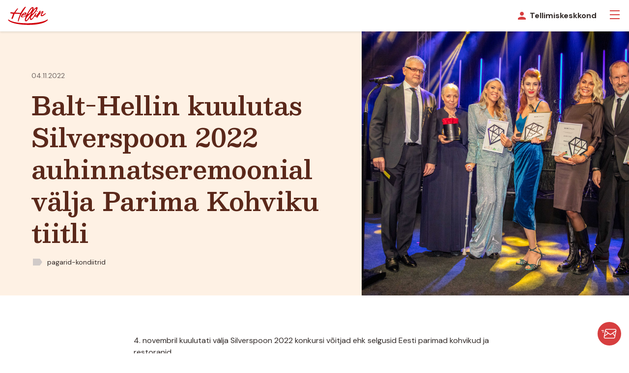

--- FILE ---
content_type: text/html; charset=UTF-8
request_url: https://hellin.eu/balt-hellin-kuulutas-silverspoon-2022-auhinnatseremoonial-valja-parima-kohviku-tiitli/
body_size: 20552
content:
<!DOCTYPE html>
<html lang="et">
    <head>
        <meta charset="UTF-8">
        <meta name="viewport" content="width=device-width, initial-scale=1.0" >
        <link rel="apple-touch-icon" sizes="180x180" href="https://hellin.eu/wp-content/themes/balt-hellin/assets/img/icons/favicon/apple-touch-icon.png">
        <link rel="icon" type="image/png" sizes="32x32" href="https://hellin.eu/wp-content/themes/balt-hellin/assets/img/icons/favicon/favicon-32x32.png">
        <link rel="icon" type="image/png" sizes="16x16" href="https://hellin.eu/wp-content/themes/balt-hellin/assets/img/icons/favicon/favicon-16x16.png">
        <link rel="manifest" href="https://hellin.eu/wp-content/themes/balt-hellin/assets/img/icons/favicon/site.webmanifest">
        <link rel="mask-icon" href="https://hellin.eu/wp-content/themes/balt-hellin/assets/img/icons/favicon/safari-pinned-tab.svg" color="#5a281a">
        <meta name="msapplication-TileColor" content="#e84546">
        <meta name="msapplication-TileImage" content="https://hellin.eu/wp-content/themes/balt-hellin/assets/img/icons/favicon/ms-tile-144.png">
        <meta name="theme-color" content="#ffffff">
        <meta name='robots' content='index, follow, max-image-preview:large, max-snippet:-1, max-video-preview:-1' />
	<style>img:is([sizes="auto" i], [sizes^="auto," i]) { contain-intrinsic-size: 3000px 1500px }</style>
	
	<!-- This site is optimized with the Yoast SEO Premium plugin v20.13 (Yoast SEO v26.4) - https://yoast.com/wordpress/plugins/seo/ -->
	<title>Balt-Hellin kuulutas Silverspoon 2022 auhinnatseremoonial välja Parima Kohviku tiitli | Hellin</title>
	<meta name="description" content="Silverspoon auhinnatseremoonial kuulutati välja Parima Kohviku tiitel. Kategooria nominendid olid Cafe Gianni, Hapsal Dietrich, Levier, Cafe Lyon" />
	<link rel="canonical" href="https://hellin.eu/balt-hellin-kuulutas-silverspoon-2022-auhinnatseremoonial-valja-parima-kohviku-tiitli/" />
	<meta property="og:locale" content="et_EE" />
	<meta property="og:type" content="article" />
	<meta property="og:title" content="Balt-Hellin kuulutas Silverspoon 2022 auhinnatseremoonial välja Parima Kohviku tiitli" />
	<meta property="og:description" content="Silverspoon auhinnatseremoonial kuulutati välja Parima Kohviku tiitel. Kategooria nominendid olid Cafe Gianni, Hapsal Dietrich, Levier, Cafe Lyon" />
	<meta property="og:url" content="https://hellin.eu/balt-hellin-kuulutas-silverspoon-2022-auhinnatseremoonial-valja-parima-kohviku-tiitli/" />
	<meta property="og:site_name" content="Hellin" />
	<meta property="article:publisher" content="https://www.facebook.com/balthellin/" />
	<meta property="article:published_time" content="2022-11-04T19:28:00+00:00" />
	<meta property="article:modified_time" content="2022-11-15T17:58:01+00:00" />
	<meta property="og:image" content="https://hellin.eu/wp-content/uploads/2022/11/SILVERSPOON-2022-118.jpg" />
	<meta property="og:image:width" content="1200" />
	<meta property="og:image:height" content="800" />
	<meta property="og:image:type" content="image/jpeg" />
	<meta name="author" content="Kait Liinev" />
	<meta name="twitter:card" content="summary_large_image" />
	<meta name="twitter:label1" content="Written by" />
	<meta name="twitter:data1" content="Kait Liinev" />
	<meta name="twitter:label2" content="Est. reading time" />
	<meta name="twitter:data2" content="2 minutit" />
	<script type="application/ld+json" class="yoast-schema-graph">{"@context":"https://schema.org","@graph":[{"@type":"Article","@id":"https://hellin.eu/balt-hellin-kuulutas-silverspoon-2022-auhinnatseremoonial-valja-parima-kohviku-tiitli/#article","isPartOf":{"@id":"https://hellin.eu/balt-hellin-kuulutas-silverspoon-2022-auhinnatseremoonial-valja-parima-kohviku-tiitli/"},"author":{"name":"Kait Liinev","@id":"https://hellin.eu/#/schema/person/e5fbf45916bd9655c0497990e8fba089"},"headline":"Balt-Hellin kuulutas Silverspoon 2022 auhinnatseremoonial välja Parima Kohviku tiitli","datePublished":"2022-11-04T19:28:00+00:00","dateModified":"2022-11-15T17:58:01+00:00","mainEntityOfPage":{"@id":"https://hellin.eu/balt-hellin-kuulutas-silverspoon-2022-auhinnatseremoonial-valja-parima-kohviku-tiitli/"},"wordCount":184,"publisher":{"@id":"https://hellin.eu/#organization"},"image":{"@id":"https://hellin.eu/balt-hellin-kuulutas-silverspoon-2022-auhinnatseremoonial-valja-parima-kohviku-tiitli/#primaryimage"},"thumbnailUrl":"https://hellin.eu/wp-content/uploads/2022/11/SILVERSPOON-2022-118.jpg","keywords":["pagarid-kondiitrid"],"articleSection":["Uudised"],"inLanguage":"et"},{"@type":"WebPage","@id":"https://hellin.eu/balt-hellin-kuulutas-silverspoon-2022-auhinnatseremoonial-valja-parima-kohviku-tiitli/","url":"https://hellin.eu/balt-hellin-kuulutas-silverspoon-2022-auhinnatseremoonial-valja-parima-kohviku-tiitli/","name":"Balt-Hellin kuulutas Silverspoon 2022 auhinnatseremoonial välja Parima Kohviku tiitli | Hellin","isPartOf":{"@id":"https://hellin.eu/#website"},"primaryImageOfPage":{"@id":"https://hellin.eu/balt-hellin-kuulutas-silverspoon-2022-auhinnatseremoonial-valja-parima-kohviku-tiitli/#primaryimage"},"image":{"@id":"https://hellin.eu/balt-hellin-kuulutas-silverspoon-2022-auhinnatseremoonial-valja-parima-kohviku-tiitli/#primaryimage"},"thumbnailUrl":"https://hellin.eu/wp-content/uploads/2022/11/SILVERSPOON-2022-118.jpg","datePublished":"2022-11-04T19:28:00+00:00","dateModified":"2022-11-15T17:58:01+00:00","description":"Silverspoon auhinnatseremoonial kuulutati välja Parima Kohviku tiitel. Kategooria nominendid olid Cafe Gianni, Hapsal Dietrich, Levier, Cafe Lyon","breadcrumb":{"@id":"https://hellin.eu/balt-hellin-kuulutas-silverspoon-2022-auhinnatseremoonial-valja-parima-kohviku-tiitli/#breadcrumb"},"inLanguage":"et","potentialAction":[{"@type":"ReadAction","target":["https://hellin.eu/balt-hellin-kuulutas-silverspoon-2022-auhinnatseremoonial-valja-parima-kohviku-tiitli/"]}]},{"@type":"ImageObject","inLanguage":"et","@id":"https://hellin.eu/balt-hellin-kuulutas-silverspoon-2022-auhinnatseremoonial-valja-parima-kohviku-tiitli/#primaryimage","url":"https://hellin.eu/wp-content/uploads/2022/11/SILVERSPOON-2022-118.jpg","contentUrl":"https://hellin.eu/wp-content/uploads/2022/11/SILVERSPOON-2022-118.jpg","width":1200,"height":800,"caption":"Silverspoon Parim kohvik 2022"},{"@type":"BreadcrumbList","@id":"https://hellin.eu/balt-hellin-kuulutas-silverspoon-2022-auhinnatseremoonial-valja-parima-kohviku-tiitli/#breadcrumb","itemListElement":[{"@type":"ListItem","position":1,"name":"Home","item":"https://hellin.eu/"},{"@type":"ListItem","position":2,"name":"Balt-Hellin kuulutas Silverspoon 2022 auhinnatseremoonial välja Parima Kohviku tiitli"}]},{"@type":"WebSite","@id":"https://hellin.eu/#website","url":"https://hellin.eu/","name":"Hellin","description":"Flavours and inspiration for food professionals","publisher":{"@id":"https://hellin.eu/#organization"},"alternateName":"Balt Hellin","potentialAction":[{"@type":"SearchAction","target":{"@type":"EntryPoint","urlTemplate":"https://hellin.eu/?s={search_term_string}"},"query-input":{"@type":"PropertyValueSpecification","valueRequired":true,"valueName":"search_term_string"}}],"inLanguage":"et"},{"@type":"Organization","@id":"https://hellin.eu/#organization","name":"Balt-Hellin OÜ","alternateName":"Hellin","url":"https://hellin.eu/","logo":{"@type":"ImageObject","inLanguage":"et","@id":"https://hellin.eu/#/schema/logo/image/","url":"https://hellin.eu/wp-content/uploads/2023/04/cropped-punane-logo-valge-taustal-512pix.jpg","contentUrl":"https://hellin.eu/wp-content/uploads/2023/04/cropped-punane-logo-valge-taustal-512pix.jpg","width":512,"height":512,"caption":"Balt-Hellin OÜ"},"image":{"@id":"https://hellin.eu/#/schema/logo/image/"},"sameAs":["https://www.facebook.com/balthellin/","https://www.instagram.com/BaltHellin/","https://www.youtube.com/c/BaltHellinBaltic"]},{"@type":"Person","@id":"https://hellin.eu/#/schema/person/e5fbf45916bd9655c0497990e8fba089","name":"Kait Liinev","image":{"@type":"ImageObject","inLanguage":"et","@id":"https://hellin.eu/#/schema/person/image/","url":"https://secure.gravatar.com/avatar/7d505732afe3a0f2649192d9778c8170afb955a43debc929c15ee39377c5072a?s=96&d=mm&r=g","contentUrl":"https://secure.gravatar.com/avatar/7d505732afe3a0f2649192d9778c8170afb955a43debc929c15ee39377c5072a?s=96&d=mm&r=g","caption":"Kait Liinev"}}]}</script>
	<!-- / Yoast SEO Premium plugin. -->


		<!-- This site uses the Google Analytics by MonsterInsights plugin v9.10.1 - Using Analytics tracking - https://www.monsterinsights.com/ -->
							<script src="//www.googletagmanager.com/gtag/js?id=G-6W9MZZ1R2W"  data-cfasync="false" data-wpfc-render="false" type="text/javascript" async></script>
			<script data-cfasync="false" data-wpfc-render="false" type="text/javascript">
				var mi_version = '9.10.1';
				var mi_track_user = true;
				var mi_no_track_reason = '';
								var MonsterInsightsDefaultLocations = {"page_location":"https:\/\/hellin.eu\/balt-hellin-kuulutas-silverspoon-2022-auhinnatseremoonial-valja-parima-kohviku-tiitli\/"};
								if ( typeof MonsterInsightsPrivacyGuardFilter === 'function' ) {
					var MonsterInsightsLocations = (typeof MonsterInsightsExcludeQuery === 'object') ? MonsterInsightsPrivacyGuardFilter( MonsterInsightsExcludeQuery ) : MonsterInsightsPrivacyGuardFilter( MonsterInsightsDefaultLocations );
				} else {
					var MonsterInsightsLocations = (typeof MonsterInsightsExcludeQuery === 'object') ? MonsterInsightsExcludeQuery : MonsterInsightsDefaultLocations;
				}

								var disableStrs = [
										'ga-disable-G-6W9MZZ1R2W',
									];

				/* Function to detect opted out users */
				function __gtagTrackerIsOptedOut() {
					for (var index = 0; index < disableStrs.length; index++) {
						if (document.cookie.indexOf(disableStrs[index] + '=true') > -1) {
							return true;
						}
					}

					return false;
				}

				/* Disable tracking if the opt-out cookie exists. */
				if (__gtagTrackerIsOptedOut()) {
					for (var index = 0; index < disableStrs.length; index++) {
						window[disableStrs[index]] = true;
					}
				}

				/* Opt-out function */
				function __gtagTrackerOptout() {
					for (var index = 0; index < disableStrs.length; index++) {
						document.cookie = disableStrs[index] + '=true; expires=Thu, 31 Dec 2099 23:59:59 UTC; path=/';
						window[disableStrs[index]] = true;
					}
				}

				if ('undefined' === typeof gaOptout) {
					function gaOptout() {
						__gtagTrackerOptout();
					}
				}
								window.dataLayer = window.dataLayer || [];

				window.MonsterInsightsDualTracker = {
					helpers: {},
					trackers: {},
				};
				if (mi_track_user) {
					function __gtagDataLayer() {
						dataLayer.push(arguments);
					}

					function __gtagTracker(type, name, parameters) {
						if (!parameters) {
							parameters = {};
						}

						if (parameters.send_to) {
							__gtagDataLayer.apply(null, arguments);
							return;
						}

						if (type === 'event') {
														parameters.send_to = monsterinsights_frontend.v4_id;
							var hookName = name;
							if (typeof parameters['event_category'] !== 'undefined') {
								hookName = parameters['event_category'] + ':' + name;
							}

							if (typeof MonsterInsightsDualTracker.trackers[hookName] !== 'undefined') {
								MonsterInsightsDualTracker.trackers[hookName](parameters);
							} else {
								__gtagDataLayer('event', name, parameters);
							}
							
						} else {
							__gtagDataLayer.apply(null, arguments);
						}
					}

					__gtagTracker('js', new Date());
					__gtagTracker('set', {
						'developer_id.dZGIzZG': true,
											});
					if ( MonsterInsightsLocations.page_location ) {
						__gtagTracker('set', MonsterInsightsLocations);
					}
										__gtagTracker('config', 'G-6W9MZZ1R2W', {"forceSSL":"true","link_attribution":"true"} );
										window.gtag = __gtagTracker;										(function () {
						/* https://developers.google.com/analytics/devguides/collection/analyticsjs/ */
						/* ga and __gaTracker compatibility shim. */
						var noopfn = function () {
							return null;
						};
						var newtracker = function () {
							return new Tracker();
						};
						var Tracker = function () {
							return null;
						};
						var p = Tracker.prototype;
						p.get = noopfn;
						p.set = noopfn;
						p.send = function () {
							var args = Array.prototype.slice.call(arguments);
							args.unshift('send');
							__gaTracker.apply(null, args);
						};
						var __gaTracker = function () {
							var len = arguments.length;
							if (len === 0) {
								return;
							}
							var f = arguments[len - 1];
							if (typeof f !== 'object' || f === null || typeof f.hitCallback !== 'function') {
								if ('send' === arguments[0]) {
									var hitConverted, hitObject = false, action;
									if ('event' === arguments[1]) {
										if ('undefined' !== typeof arguments[3]) {
											hitObject = {
												'eventAction': arguments[3],
												'eventCategory': arguments[2],
												'eventLabel': arguments[4],
												'value': arguments[5] ? arguments[5] : 1,
											}
										}
									}
									if ('pageview' === arguments[1]) {
										if ('undefined' !== typeof arguments[2]) {
											hitObject = {
												'eventAction': 'page_view',
												'page_path': arguments[2],
											}
										}
									}
									if (typeof arguments[2] === 'object') {
										hitObject = arguments[2];
									}
									if (typeof arguments[5] === 'object') {
										Object.assign(hitObject, arguments[5]);
									}
									if ('undefined' !== typeof arguments[1].hitType) {
										hitObject = arguments[1];
										if ('pageview' === hitObject.hitType) {
											hitObject.eventAction = 'page_view';
										}
									}
									if (hitObject) {
										action = 'timing' === arguments[1].hitType ? 'timing_complete' : hitObject.eventAction;
										hitConverted = mapArgs(hitObject);
										__gtagTracker('event', action, hitConverted);
									}
								}
								return;
							}

							function mapArgs(args) {
								var arg, hit = {};
								var gaMap = {
									'eventCategory': 'event_category',
									'eventAction': 'event_action',
									'eventLabel': 'event_label',
									'eventValue': 'event_value',
									'nonInteraction': 'non_interaction',
									'timingCategory': 'event_category',
									'timingVar': 'name',
									'timingValue': 'value',
									'timingLabel': 'event_label',
									'page': 'page_path',
									'location': 'page_location',
									'title': 'page_title',
									'referrer' : 'page_referrer',
								};
								for (arg in args) {
																		if (!(!args.hasOwnProperty(arg) || !gaMap.hasOwnProperty(arg))) {
										hit[gaMap[arg]] = args[arg];
									} else {
										hit[arg] = args[arg];
									}
								}
								return hit;
							}

							try {
								f.hitCallback();
							} catch (ex) {
							}
						};
						__gaTracker.create = newtracker;
						__gaTracker.getByName = newtracker;
						__gaTracker.getAll = function () {
							return [];
						};
						__gaTracker.remove = noopfn;
						__gaTracker.loaded = true;
						window['__gaTracker'] = __gaTracker;
					})();
									} else {
										console.log("");
					(function () {
						function __gtagTracker() {
							return null;
						}

						window['__gtagTracker'] = __gtagTracker;
						window['gtag'] = __gtagTracker;
					})();
									}
			</script>
							<!-- / Google Analytics by MonsterInsights -->
		<link rel='stylesheet' id='wp-block-library-css' href='https://hellin.eu/wp-includes/css/dist/block-library/style.min.css?ver=6.8.3' type='text/css' media='all' />
<link rel='stylesheet' id='cb-carousel-style-css' href='https://hellin.eu/wp-content/plugins/carousel-block/blocks/../build/carousel-legacy/style-index.css?ver=2.0.6' type='text/css' media='all' />
<style id='cb-carousel-v2-style-inline-css' type='text/css'>
.wp-block-cb-carousel-v2{position:relative}.wp-block-cb-carousel-v2[data-cb-pagination=true] .swiper-horizontal{margin-bottom:calc(var(--wp--custom--carousel-block--pagination-bullet-size, 8px)*4)}.wp-block-cb-carousel-v2 .cb-button-next,.wp-block-cb-carousel-v2 .cb-button-prev{color:var(--wp--custom--carousel-block--navigation-color,#000);height:var(--wp--custom--carousel-block--navigation-size,22px);margin-top:calc(0px - var(--wp--custom--carousel-block--navigation-size, 22px)/2);width:calc(var(--wp--custom--carousel-block--navigation-size, 22px)/44*27)}.wp-block-cb-carousel-v2 .cb-button-next:after,.wp-block-cb-carousel-v2 .cb-button-prev:after{font-size:var(--wp--custom--carousel-block--navigation-size,22px)}.wp-block-cb-carousel-v2 .cb-button-next:hover,.wp-block-cb-carousel-v2 .cb-button-prev:hover{color:var(--wp--custom--carousel-block--navigation-hover-color,var(--wp--custom--carousel-block--navigation-color,#000))}.wp-block-cb-carousel-v2 .cb-button-prev,.wp-block-cb-carousel-v2.cb-rtl .cb-button-next{left:calc(var(--wp--custom--carousel-block--navigation-size, 22px)*-1/44*27 - var(--wp--custom--carousel-block--navigation-sides-offset, 10px));right:auto}.wp-block-cb-carousel-v2 .cb-button-next,.wp-block-cb-carousel-v2.cb-rtl .cb-button-prev{left:auto;right:calc(var(--wp--custom--carousel-block--navigation-size, 22px)*-1/44*27 - var(--wp--custom--carousel-block--navigation-sides-offset, 10px))}.wp-block-cb-carousel-v2.cb-rtl .cb-button-next,.wp-block-cb-carousel-v2.cb-rtl .cb-button-prev{transform:scaleX(-1)}.wp-block-cb-carousel-v2 .cb-pagination.swiper-pagination-horizontal{bottom:var(--wp--custom--carousel-block--pagination-bottom,-20px);display:flex;justify-content:center;top:var(--wp--custom--carousel-block--pagination-top,auto)}.wp-block-cb-carousel-v2 .cb-pagination.swiper-pagination-horizontal.swiper-pagination-bullets .cb-pagination-bullet{margin:0 var(--wp--custom--carousel-block--pagination-bullet-horizontal-gap,4px)}.wp-block-cb-carousel-v2 .cb-pagination .cb-pagination-bullet{background:var(--wp--custom--carousel-block--pagination-bullet-color,var(--wp--custom--carousel-block--pagination-bullet-inactive-color,#000));height:var(--wp--custom--carousel-block--pagination-bullet-size,8px);opacity:var(--wp--custom--carousel-block--pagination-bullet-inactive-opacity,var(--wp--custom--carousel-block--pagination-bullet-opacity,.2));width:var(--wp--custom--carousel-block--pagination-bullet-size,8px)}.wp-block-cb-carousel-v2 .cb-pagination .cb-pagination-bullet.swiper-pagination-bullet-active{background:var(--wp--custom--carousel-block--pagination-bullet-active-color,#000);opacity:var(--wp--custom--carousel-block--pagination-bullet-active-opacity,1)}.wp-block-cb-carousel-v2 .cb-pagination .cb-pagination-bullet:not(.swiper-pagination-bullet-active):hover{background:var(--wp--custom--carousel-block--pagination-bullet-hover-color,var(--wp--custom--carousel-block--pagination-bullet-inactive-hover-color,var(--wp--custom--carousel-block--pagination-bullet-active-color,#000)));opacity:var(--wp--custom--carousel-block--pagination-bullet-inactive-hover-opacity,var(--wp--custom--carousel-block--pagination-bullet-inactive-opacity,.2))}.wp-block-cb-carousel-v2.alignfull .cb-button-next,.wp-block-cb-carousel-v2.alignfull .cb-button-prev{color:var(--wp--custom--carousel-block--navigation-alignfull-color,#000)}.wp-block-cb-carousel-v2.alignfull .cb-button-prev,.wp-block-cb-carousel-v2.alignfull.cb-rtl .cb-button-next{left:var(--wp--custom--carousel-block--navigation-sides-offset,10px);right:auto}.wp-block-cb-carousel-v2.alignfull .cb-button-next,.wp-block-cb-carousel-v2.alignfull.cb-rtl .cb-button-prev{left:auto;right:var(--wp--custom--carousel-block--navigation-sides-offset,10px)}.wp-block-cb-carousel-v2 .wp-block-image{margin-bottom:var(--wp--custom--carousel-block--image-margin-bottom,0);margin-top:var(--wp--custom--carousel-block--image-margin-top,0)}.wp-block-cb-carousel-v2 .wp-block-cover{margin-bottom:var(--wp--custom--carousel-block--cover-margin-bottom,0);margin-top:var(--wp--custom--carousel-block--cover-margin-top,0)}.wp-block-cb-carousel-v2 .wp-block-cover.aligncenter,.wp-block-cb-carousel-v2 .wp-block-image.aligncenter{margin-left:auto!important;margin-right:auto!important}

</style>
<style id='smaily-for-wp-newsletter-subscription-block-style-inline-css' type='text/css'>
/*!***************************************************************************************************************************************************************************************************************************************!*\
  !*** css ./node_modules/css-loader/dist/cjs.js??ruleSet[1].rules[4].use[1]!./node_modules/postcss-loader/dist/cjs.js??ruleSet[1].rules[4].use[2]!./node_modules/sass-loader/dist/cjs.js??ruleSet[1].rules[4].use[3]!./src/style.scss ***!
  \***************************************************************************************************************************************************************************************************************************************/
/**
 * The following styles get applied both on the front of your site
 * and in the editor.
 *
 * Replace them with your own styles or remove the file completely.
 */
.wp-block-create-block-smaily-for-wp {
  background-color: white;
  color: #000;
  padding: 2px;
}

/*# sourceMappingURL=style-index.css.map*/
</style>
<style id='global-styles-inline-css' type='text/css'>
:root{--wp--preset--aspect-ratio--square: 1;--wp--preset--aspect-ratio--4-3: 4/3;--wp--preset--aspect-ratio--3-4: 3/4;--wp--preset--aspect-ratio--3-2: 3/2;--wp--preset--aspect-ratio--2-3: 2/3;--wp--preset--aspect-ratio--16-9: 16/9;--wp--preset--aspect-ratio--9-16: 9/16;--wp--preset--color--black: #000000;--wp--preset--color--cyan-bluish-gray: #abb8c3;--wp--preset--color--white: #ffffff;--wp--preset--color--pale-pink: #f78da7;--wp--preset--color--vivid-red: #cf2e2e;--wp--preset--color--luminous-vivid-orange: #ff6900;--wp--preset--color--luminous-vivid-amber: #fcb900;--wp--preset--color--light-green-cyan: #7bdcb5;--wp--preset--color--vivid-green-cyan: #00d084;--wp--preset--color--pale-cyan-blue: #8ed1fc;--wp--preset--color--vivid-cyan-blue: #0693e3;--wp--preset--color--vivid-purple: #9b51e0;--wp--preset--gradient--vivid-cyan-blue-to-vivid-purple: linear-gradient(135deg,rgba(6,147,227,1) 0%,rgb(155,81,224) 100%);--wp--preset--gradient--light-green-cyan-to-vivid-green-cyan: linear-gradient(135deg,rgb(122,220,180) 0%,rgb(0,208,130) 100%);--wp--preset--gradient--luminous-vivid-amber-to-luminous-vivid-orange: linear-gradient(135deg,rgba(252,185,0,1) 0%,rgba(255,105,0,1) 100%);--wp--preset--gradient--luminous-vivid-orange-to-vivid-red: linear-gradient(135deg,rgba(255,105,0,1) 0%,rgb(207,46,46) 100%);--wp--preset--gradient--very-light-gray-to-cyan-bluish-gray: linear-gradient(135deg,rgb(238,238,238) 0%,rgb(169,184,195) 100%);--wp--preset--gradient--cool-to-warm-spectrum: linear-gradient(135deg,rgb(74,234,220) 0%,rgb(151,120,209) 20%,rgb(207,42,186) 40%,rgb(238,44,130) 60%,rgb(251,105,98) 80%,rgb(254,248,76) 100%);--wp--preset--gradient--blush-light-purple: linear-gradient(135deg,rgb(255,206,236) 0%,rgb(152,150,240) 100%);--wp--preset--gradient--blush-bordeaux: linear-gradient(135deg,rgb(254,205,165) 0%,rgb(254,45,45) 50%,rgb(107,0,62) 100%);--wp--preset--gradient--luminous-dusk: linear-gradient(135deg,rgb(255,203,112) 0%,rgb(199,81,192) 50%,rgb(65,88,208) 100%);--wp--preset--gradient--pale-ocean: linear-gradient(135deg,rgb(255,245,203) 0%,rgb(182,227,212) 50%,rgb(51,167,181) 100%);--wp--preset--gradient--electric-grass: linear-gradient(135deg,rgb(202,248,128) 0%,rgb(113,206,126) 100%);--wp--preset--gradient--midnight: linear-gradient(135deg,rgb(2,3,129) 0%,rgb(40,116,252) 100%);--wp--preset--font-size--small: 13px;--wp--preset--font-size--medium: 20px;--wp--preset--font-size--large: 36px;--wp--preset--font-size--x-large: 42px;--wp--preset--font-size--default: 16px;--wp--preset--font-size--lead: 21px;--wp--preset--spacing--20: 0.44rem;--wp--preset--spacing--30: 0.67rem;--wp--preset--spacing--40: 1rem;--wp--preset--spacing--50: 1.5rem;--wp--preset--spacing--60: 2.25rem;--wp--preset--spacing--70: 3.38rem;--wp--preset--spacing--80: 5.06rem;--wp--preset--shadow--natural: 6px 6px 9px rgba(0, 0, 0, 0.2);--wp--preset--shadow--deep: 12px 12px 50px rgba(0, 0, 0, 0.4);--wp--preset--shadow--sharp: 6px 6px 0px rgba(0, 0, 0, 0.2);--wp--preset--shadow--outlined: 6px 6px 0px -3px rgba(255, 255, 255, 1), 6px 6px rgba(0, 0, 0, 1);--wp--preset--shadow--crisp: 6px 6px 0px rgba(0, 0, 0, 1);}:root { --wp--style--global--content-size: 840px;--wp--style--global--wide-size: 100%; }:where(body) { margin: 0; }.wp-site-blocks > .alignleft { float: left; margin-right: 2em; }.wp-site-blocks > .alignright { float: right; margin-left: 2em; }.wp-site-blocks > .aligncenter { justify-content: center; margin-left: auto; margin-right: auto; }:where(.is-layout-flex){gap: 0.5em;}:where(.is-layout-grid){gap: 0.5em;}.is-layout-flow > .alignleft{float: left;margin-inline-start: 0;margin-inline-end: 2em;}.is-layout-flow > .alignright{float: right;margin-inline-start: 2em;margin-inline-end: 0;}.is-layout-flow > .aligncenter{margin-left: auto !important;margin-right: auto !important;}.is-layout-constrained > .alignleft{float: left;margin-inline-start: 0;margin-inline-end: 2em;}.is-layout-constrained > .alignright{float: right;margin-inline-start: 2em;margin-inline-end: 0;}.is-layout-constrained > .aligncenter{margin-left: auto !important;margin-right: auto !important;}.is-layout-constrained > :where(:not(.alignleft):not(.alignright):not(.alignfull)){max-width: var(--wp--style--global--content-size);margin-left: auto !important;margin-right: auto !important;}.is-layout-constrained > .alignwide{max-width: var(--wp--style--global--wide-size);}body .is-layout-flex{display: flex;}.is-layout-flex{flex-wrap: wrap;align-items: center;}.is-layout-flex > :is(*, div){margin: 0;}body .is-layout-grid{display: grid;}.is-layout-grid > :is(*, div){margin: 0;}body{padding-top: 0px;padding-right: 0px;padding-bottom: 0px;padding-left: 0px;}a:where(:not(.wp-element-button)){text-decoration: underline;}:root :where(.wp-element-button, .wp-block-button__link){background-color: #32373c;border-width: 0;color: #fff;font-family: inherit;font-size: inherit;line-height: inherit;padding: calc(0.667em + 2px) calc(1.333em + 2px);text-decoration: none;}.has-black-color{color: var(--wp--preset--color--black) !important;}.has-cyan-bluish-gray-color{color: var(--wp--preset--color--cyan-bluish-gray) !important;}.has-white-color{color: var(--wp--preset--color--white) !important;}.has-pale-pink-color{color: var(--wp--preset--color--pale-pink) !important;}.has-vivid-red-color{color: var(--wp--preset--color--vivid-red) !important;}.has-luminous-vivid-orange-color{color: var(--wp--preset--color--luminous-vivid-orange) !important;}.has-luminous-vivid-amber-color{color: var(--wp--preset--color--luminous-vivid-amber) !important;}.has-light-green-cyan-color{color: var(--wp--preset--color--light-green-cyan) !important;}.has-vivid-green-cyan-color{color: var(--wp--preset--color--vivid-green-cyan) !important;}.has-pale-cyan-blue-color{color: var(--wp--preset--color--pale-cyan-blue) !important;}.has-vivid-cyan-blue-color{color: var(--wp--preset--color--vivid-cyan-blue) !important;}.has-vivid-purple-color{color: var(--wp--preset--color--vivid-purple) !important;}.has-black-background-color{background-color: var(--wp--preset--color--black) !important;}.has-cyan-bluish-gray-background-color{background-color: var(--wp--preset--color--cyan-bluish-gray) !important;}.has-white-background-color{background-color: var(--wp--preset--color--white) !important;}.has-pale-pink-background-color{background-color: var(--wp--preset--color--pale-pink) !important;}.has-vivid-red-background-color{background-color: var(--wp--preset--color--vivid-red) !important;}.has-luminous-vivid-orange-background-color{background-color: var(--wp--preset--color--luminous-vivid-orange) !important;}.has-luminous-vivid-amber-background-color{background-color: var(--wp--preset--color--luminous-vivid-amber) !important;}.has-light-green-cyan-background-color{background-color: var(--wp--preset--color--light-green-cyan) !important;}.has-vivid-green-cyan-background-color{background-color: var(--wp--preset--color--vivid-green-cyan) !important;}.has-pale-cyan-blue-background-color{background-color: var(--wp--preset--color--pale-cyan-blue) !important;}.has-vivid-cyan-blue-background-color{background-color: var(--wp--preset--color--vivid-cyan-blue) !important;}.has-vivid-purple-background-color{background-color: var(--wp--preset--color--vivid-purple) !important;}.has-black-border-color{border-color: var(--wp--preset--color--black) !important;}.has-cyan-bluish-gray-border-color{border-color: var(--wp--preset--color--cyan-bluish-gray) !important;}.has-white-border-color{border-color: var(--wp--preset--color--white) !important;}.has-pale-pink-border-color{border-color: var(--wp--preset--color--pale-pink) !important;}.has-vivid-red-border-color{border-color: var(--wp--preset--color--vivid-red) !important;}.has-luminous-vivid-orange-border-color{border-color: var(--wp--preset--color--luminous-vivid-orange) !important;}.has-luminous-vivid-amber-border-color{border-color: var(--wp--preset--color--luminous-vivid-amber) !important;}.has-light-green-cyan-border-color{border-color: var(--wp--preset--color--light-green-cyan) !important;}.has-vivid-green-cyan-border-color{border-color: var(--wp--preset--color--vivid-green-cyan) !important;}.has-pale-cyan-blue-border-color{border-color: var(--wp--preset--color--pale-cyan-blue) !important;}.has-vivid-cyan-blue-border-color{border-color: var(--wp--preset--color--vivid-cyan-blue) !important;}.has-vivid-purple-border-color{border-color: var(--wp--preset--color--vivid-purple) !important;}.has-vivid-cyan-blue-to-vivid-purple-gradient-background{background: var(--wp--preset--gradient--vivid-cyan-blue-to-vivid-purple) !important;}.has-light-green-cyan-to-vivid-green-cyan-gradient-background{background: var(--wp--preset--gradient--light-green-cyan-to-vivid-green-cyan) !important;}.has-luminous-vivid-amber-to-luminous-vivid-orange-gradient-background{background: var(--wp--preset--gradient--luminous-vivid-amber-to-luminous-vivid-orange) !important;}.has-luminous-vivid-orange-to-vivid-red-gradient-background{background: var(--wp--preset--gradient--luminous-vivid-orange-to-vivid-red) !important;}.has-very-light-gray-to-cyan-bluish-gray-gradient-background{background: var(--wp--preset--gradient--very-light-gray-to-cyan-bluish-gray) !important;}.has-cool-to-warm-spectrum-gradient-background{background: var(--wp--preset--gradient--cool-to-warm-spectrum) !important;}.has-blush-light-purple-gradient-background{background: var(--wp--preset--gradient--blush-light-purple) !important;}.has-blush-bordeaux-gradient-background{background: var(--wp--preset--gradient--blush-bordeaux) !important;}.has-luminous-dusk-gradient-background{background: var(--wp--preset--gradient--luminous-dusk) !important;}.has-pale-ocean-gradient-background{background: var(--wp--preset--gradient--pale-ocean) !important;}.has-electric-grass-gradient-background{background: var(--wp--preset--gradient--electric-grass) !important;}.has-midnight-gradient-background{background: var(--wp--preset--gradient--midnight) !important;}.has-small-font-size{font-size: var(--wp--preset--font-size--small) !important;}.has-medium-font-size{font-size: var(--wp--preset--font-size--medium) !important;}.has-large-font-size{font-size: var(--wp--preset--font-size--large) !important;}.has-x-large-font-size{font-size: var(--wp--preset--font-size--x-large) !important;}.has-default-font-size{font-size: var(--wp--preset--font-size--default) !important;}.has-lead-font-size{font-size: var(--wp--preset--font-size--lead) !important;}
:where(.wp-block-post-template.is-layout-flex){gap: 1.25em;}:where(.wp-block-post-template.is-layout-grid){gap: 1.25em;}
:where(.wp-block-columns.is-layout-flex){gap: 2em;}:where(.wp-block-columns.is-layout-grid){gap: 2em;}
:root :where(.wp-block-pullquote){font-size: 1.5em;line-height: 1.6;}
</style>
<link rel='stylesheet' id='shared-files-css' href='https://hellin.eu/wp-content/plugins/shared-files-pro/dist/css/p.css?ver=1.6.84' type='text/css' media='all' />
<style id='shared-files-inline-css' type='text/css'>

        ul.sf-termlist,
        .sf-taglist {
          columns: 240px 5;
        }.shared-files-container .shared-files-main-file-list li { margin-bottom: 5px; } .shared-files-main-elements { background: #f7f7f7; padding: 20px 10px; border-radius: 10px; margin-bottom: 20px; } 
</style>
<link rel='stylesheet' id='shared-files-basiclightbox-css' href='https://hellin.eu/wp-content/plugins/shared-files-pro/dist/basiclightbox/basicLightbox.min.css?ver=1.6.84' type='text/css' media='all' />
<link rel='stylesheet' id='main-css' href='https://hellin.eu/wp-content/themes/balt-hellin/assets/css/main.min.css?ver=1.0.0' type='text/css' media='all' />
<script type="text/javascript" id="wpml-cookie-js-extra">
/* <![CDATA[ */
var wpml_cookies = {"wp-wpml_current_language":{"value":"et","expires":1,"path":"\/"}};
var wpml_cookies = {"wp-wpml_current_language":{"value":"et","expires":1,"path":"\/"}};
/* ]]> */
</script>
<script type="text/javascript" src="https://hellin.eu/wp-content/plugins/sitepress-multilingual-cms/res/js/cookies/language-cookie.js?ver=485900" id="wpml-cookie-js" defer="defer" data-wp-strategy="defer"></script>
<script type="text/javascript" src="https://hellin.eu/wp-content/plugins/google-analytics-for-wordpress/assets/js/frontend-gtag.min.js?ver=9.10.1" id="monsterinsights-frontend-script-js" async="async" data-wp-strategy="async"></script>
<script data-cfasync="false" data-wpfc-render="false" type="text/javascript" id='monsterinsights-frontend-script-js-extra'>/* <![CDATA[ */
var monsterinsights_frontend = {"js_events_tracking":"true","download_extensions":"doc,pdf,ppt,zip,xls,docx,pptx,xlsx","inbound_paths":"[{\"path\":\"\\\/go\\\/\",\"label\":\"affiliate\"},{\"path\":\"\\\/recommend\\\/\",\"label\":\"affiliate\"}]","home_url":"https:\/\/hellin.eu","hash_tracking":"false","v4_id":"G-6W9MZZ1R2W"};/* ]]> */
</script>
<script type="text/javascript" src="https://hellin.eu/wp-includes/js/jquery/jquery.min.js?ver=3.7.1" id="jquery-core-js"></script>
<script type="text/javascript" src="https://hellin.eu/wp-includes/js/jquery/jquery-migrate.min.js?ver=3.4.1" id="jquery-migrate-js"></script>
<script type="text/javascript" src="https://hellin.eu/wp-content/plugins/revslider/public/assets/js/rbtools.min.js?ver=6.6.20" async id="tp-tools-js"></script>
<script type="text/javascript" src="https://hellin.eu/wp-content/plugins/revslider/public/assets/js/rs6.min.js?ver=6.6.20" async id="revmin-js"></script>
<script type="text/javascript" src="https://hellin.eu/wp-content/plugins/shared-files-pro/dist/js/p.js?ver=1.6.84" id="shared-files-js"></script>
<script type="text/javascript" id="shared-files-js-after">
/* <![CDATA[ */
jQuery(document).ready(function($) {
      if (typeof ajaxurl === 'undefined') {
        ajaxurl = 'https://hellin.eu/wp-admin/admin-ajax.php'; // get ajaxurl
      }
      });
/* ]]> */
</script>
<script type="text/javascript" src="https://hellin.eu/wp-content/plugins/shared-files-pro/dist/basiclightbox/basicLightbox.min.js?ver=1.6.84" id="shared-files-basiclightbox-js"></script>
<script></script><meta name="cdp-version" content="1.5.0" /><meta name="generator" content="Powered by WPBakery Page Builder - drag and drop page builder for WordPress."/>
<meta name="generator" content="Powered by Slider Revolution 6.6.20 - responsive, Mobile-Friendly Slider Plugin for WordPress with comfortable drag and drop interface." />
<link rel="icon" href="https://hellin.eu/wp-content/uploads/2023/04/cropped-punane-logo-valge-taustal-512pix-150x150.jpg" sizes="32x32" />
<link rel="icon" href="https://hellin.eu/wp-content/uploads/2023/04/cropped-punane-logo-valge-taustal-512pix-300x300.jpg" sizes="192x192" />
<link rel="apple-touch-icon" href="https://hellin.eu/wp-content/uploads/2023/04/cropped-punane-logo-valge-taustal-512pix-300x300.jpg" />
<meta name="msapplication-TileImage" content="https://hellin.eu/wp-content/uploads/2023/04/cropped-punane-logo-valge-taustal-512pix-300x300.jpg" />
<script>function setREVStartSize(e){
			//window.requestAnimationFrame(function() {
				window.RSIW = window.RSIW===undefined ? window.innerWidth : window.RSIW;
				window.RSIH = window.RSIH===undefined ? window.innerHeight : window.RSIH;
				try {
					var pw = document.getElementById(e.c).parentNode.offsetWidth,
						newh;
					pw = pw===0 || isNaN(pw) || (e.l=="fullwidth" || e.layout=="fullwidth") ? window.RSIW : pw;
					e.tabw = e.tabw===undefined ? 0 : parseInt(e.tabw);
					e.thumbw = e.thumbw===undefined ? 0 : parseInt(e.thumbw);
					e.tabh = e.tabh===undefined ? 0 : parseInt(e.tabh);
					e.thumbh = e.thumbh===undefined ? 0 : parseInt(e.thumbh);
					e.tabhide = e.tabhide===undefined ? 0 : parseInt(e.tabhide);
					e.thumbhide = e.thumbhide===undefined ? 0 : parseInt(e.thumbhide);
					e.mh = e.mh===undefined || e.mh=="" || e.mh==="auto" ? 0 : parseInt(e.mh,0);
					if(e.layout==="fullscreen" || e.l==="fullscreen")
						newh = Math.max(e.mh,window.RSIH);
					else{
						e.gw = Array.isArray(e.gw) ? e.gw : [e.gw];
						for (var i in e.rl) if (e.gw[i]===undefined || e.gw[i]===0) e.gw[i] = e.gw[i-1];
						e.gh = e.el===undefined || e.el==="" || (Array.isArray(e.el) && e.el.length==0)? e.gh : e.el;
						e.gh = Array.isArray(e.gh) ? e.gh : [e.gh];
						for (var i in e.rl) if (e.gh[i]===undefined || e.gh[i]===0) e.gh[i] = e.gh[i-1];
											
						var nl = new Array(e.rl.length),
							ix = 0,
							sl;
						e.tabw = e.tabhide>=pw ? 0 : e.tabw;
						e.thumbw = e.thumbhide>=pw ? 0 : e.thumbw;
						e.tabh = e.tabhide>=pw ? 0 : e.tabh;
						e.thumbh = e.thumbhide>=pw ? 0 : e.thumbh;
						for (var i in e.rl) nl[i] = e.rl[i]<window.RSIW ? 0 : e.rl[i];
						sl = nl[0];
						for (var i in nl) if (sl>nl[i] && nl[i]>0) { sl = nl[i]; ix=i;}
						var m = pw>(e.gw[ix]+e.tabw+e.thumbw) ? 1 : (pw-(e.tabw+e.thumbw)) / (e.gw[ix]);
						newh =  (e.gh[ix] * m) + (e.tabh + e.thumbh);
					}
					var el = document.getElementById(e.c);
					if (el!==null && el) el.style.height = newh+"px";
					el = document.getElementById(e.c+"_wrapper");
					if (el!==null && el) {
						el.style.height = newh+"px";
						el.style.display = "block";
					}
				} catch(e){
					console.log("Failure at Presize of Slider:" + e)
				}
			//});
		  };</script>
		<style type="text/css" id="wp-custom-css">
			@supports (-webkit-appearance:none) {
    html[lang="lv-LV"] h1, 
    html[lang="lv-LV"] h2 {
        font-family: 'FallbackFont', serif;
    }
}
.wp-block-cb-carousel.slick-slider {
  position: relative !important;
}

.wp-block-cb-carousel.slick-slider > .slick-prev {
  position: absolute !important;
  top: 50% !important;
  left: 24px !important;    // najale vasakult sissepoole
  right: auto !important;   // kustutame võimaliku “right” väärtuse
  transform: translateY(-50%) !important;
  z-index: 10 !important;
}

.wp-block-cb-carousel.slick-slider > .slick-next {
  position: absolute !important;
  top: 50% !important;
  right: 24px !important;   // najale paremalt sissepoole
  left: auto !important;    // kustutame võimaliku “left” väärtuse
  transform: translateY(-50%) !important;
  z-index: 10 !important;
}
.wp-block-cb-carousel .slick-next:before, .wp-block-cb-carousel .slick-prev:before {
    color: transparent;
}
.wp-block-cover__inner-container {
    z-index:1 !important;
}		</style>
		<noscript><style> .wpb_animate_when_almost_visible { opacity: 1; }</style></noscript>        <link href="https://fonts.gstatic.com" rel="preconnect" crossorigin>
        <link href="https://fonts.googleapis.com/css2?family=Besley:wght@600&family=Cookie&family=DM+Sans:wght@400;700&display=swap" rel="stylesheet">
        <link href="https://fonts.googleapis.com/css2?family=Style+Script&display=swap" rel="stylesheet">
        <link href="https://fonts.googleapis.com/icon?family=Material+Icons+Sharp" rel="stylesheet">
            <!-- Consent Mode Script -->
    <script>
        window.dataLayer = window.dataLayer || [];
        function gtag() { dataLayer.push(arguments); }
        gtag("consent", "default", {
            ad_storage: "denied",
            ad_user_data: "denied",
            ad_personalization: "denied",
            analytics_storage: "denied",
            functionality_storage: "denied",
            personalization_storage: "denied",
            security_storage: "granted",
            wait_for_update: 2000,
        });
        gtag("set", "ads_data_redaction", true);
        gtag("set", "url_passthrough", true);
    </script>
    
    <!-- Start cookieyes banner --> <script id="cookieyes" type="text/javascript" src="https://cdn-cookieyes.com/client_data/109b9dadfd44016b775b50b7/script.js"></script> <!-- End cookieyes banner -->
     
    <!-- Global site tag (gtag.js) - Google Analytics -->
    <script async src="https://www.googletagmanager.com/gtag/js?id=UA-205132413-1"></script>
    <script>
        gtag('js', new Date());
        gtag('config', 'UA-205132413-1');
    </script>
    </head>
    <body>
                <a class="btn btn-outline-secondary bg-white skip-navigation" href="#content">Otse sisu juurde</a>
                         
<header class="navbar-main-container d-flex align-items-center d-print-none">
    <nav class="navbar navbar-expand-xxl py-0 px-4 w-100">
        <div class="container-fluid p-0 d-xxl-flex">
            <a class="navbar-brand p-0 ms-xxl-8 me-xxl-10 d-flex align-items-start" href="https://hellin.eu">
                <img src="https://hellin.eu/wp-content/themes/balt-hellin/assets/img/logos/logo.svg" alt="Hellin" class="brand-logo">
            </a>
            <button class="navbar-toggler p-0" type="button" data-bs-toggle="collapse" data-bs-target="#navbar" aria-controls="navbar" aria-expanded="false" aria-label="Ava/sulge navigatsioon">
                <span class="hamburger-icon">
                    <span class="hamb-row"></span>
                    <span class="hamb-row"></span>
                    <span class="hamb-row"></span>
                </span>
            </button>
            <div class="collapse navbar-collapse" id="navbar">
                <div class="navbar-collapse-container pt-16 pt-xxl-0 px-0">
                    <div class="mobile-menu d-flex d-xxl-none justify-content-between position-absolute top-0 start-0 end-0 px-4">
                        <div class="lang-switcher-inline d-flex align-items-center"><a class="language-link d-flex" href="https://hellin.eu/balt-hellin-kuulutas-silverspoon-2022-auhinnatseremoonial-valja-parima-kohviku-tiitli/" hreflang="et" aria-label="Lülitu Est (current)" title="Est"></a><a class="language-link d-flex" href="https://hellin.eu/lv/" hreflang="lv" aria-label="Lülitu Lat" title="Lat"></a><a class="language-link d-flex" href="https://hellin.eu/en/balt-hellin-announces-best-cafe-title-at-silverspoon-2022-awards-ceremony/" hreflang="en" aria-label="Lülitu Eng" title="Eng"></a><a class="language-link d-flex" href="https://hellin.eu/lt/" hreflang="lt" aria-label="Lülitu Lit" title="Lit"></a></div>                        <button class="navbar-toggler close border-0 p-0 d-flex d-xxl-none align-items-center collapsed" type="button" data-bs-toggle="collapse" data-bs-target="#navbar" aria-controls="navbar" aria-expanded="false" aria-label="Ava/sulge navigatsioon">
                            <img src="https://hellin.eu/wp-content/themes/balt-hellin/assets/img/icons/clear-large.svg" alt="Close menu" aria-hidden="true">
                        </button>
                    </div>
                    <div class="search-mobile d-xxl-none p-4">
                        <form role="search" method="get" class="search-form me-xl-6" action="https://hellin.eu/">   
    <div class="form-group d-flex align-items-center">
        <div class="input-group search-input">
            <input name="s" value="" type="search" placeholder="Otsi..." class="form-control border-0 ps-4 pe-1 me-1" />
            <div class="input-group-append d-flex align-items-center">
                <button type="submit" class="search-button material-icons-sharp p-0" aria-label="Otsi">search</button>
            </div>
        </div>
    </div>         
    <div class="search-error d-flex justify-content-center pt-6 d-none">
        <span class="error-message error-message-empty d-none">Sisesta otsingusõna</span>
        <span class="error-message error-message-long d-none">Otsingusõna on liiga pikk</span>
    </div> 
</form>
                    </div>
                    <ul id="menu-mainmenu" class="mainmenu navbar-nav py-6 px-4 p-xxl-0" itemscope itemtype="http://www.schema.org/SiteNavigationElement"><li  id="menu-item-694" class="d-xl-none menu-item menu-item-type-post_type menu-item-object-page menu-item-home menu-item-694 nav-item"><a href="https://hellin.eu/" itemprop="url" class="nav-link"><span itemprop="name">Avaleht</span></a></li>
<li  id="menu-item-26448" class="menu-item menu-item-type-custom menu-item-object-custom menu-item-26448 nav-item"><a href="https://hellin.jungent.eu/hellin_est_ee/" itemprop="url" class="nav-link"><span itemprop="name">Tooted</span></a></li>
<li  id="menu-item-23567" class="menu-item menu-item-type-custom menu-item-object-custom menu-item-has-children dropdown dropdown-hover d-flex align-items-center justify-content-between menu-item-23567 nav-item"><a href="https://hellin.jungent.eu/hellin_est_ee/eripakkumine" itemprop="url" class="nav-link" id="menu-item-dropdown-23567"><span itemprop="name">Eripakkumised</span></a><button type="button" data-bs-auto-close="outside" data-bs-toggle="dropdown" aria-haspopup="true" aria-expanded="false" data-reference="parent" class="dropdown-toggle text-decoration-none d-flex ms-1 border-0 bg-transparent p-0" aria-label="Open Eripakkumised submenu" tabindex="0"><span class="material-icons-sharp" aria-hidden="true">keyboard_arrow_down</span></button>
<div class="dropdown-menu p-0 m-0" aria-labelledby="menu-item-dropdown-23567"><ul class='dropdown-wrapper p-0 p-xxl-6 pe-xxl-4 mt-xxl-2'>
	<li  id="menu-item-27231" class="menu-item menu-item-type-taxonomy menu-item-object-category menu-item-27231 nav-item"><a href="https://hellin.eu/kampaaniad/" itemprop="url" class="dropdown-item py-3 pe-2 p-xxl-0"><span itemprop="name">Kampaaniad</span></a></li>
</ul></div>
</li>
<li  id="menu-item-170" class="menu-item menu-item-type-custom menu-item-object-custom menu-item-has-children dropdown dropdown-hover d-flex align-items-center justify-content-between menu-item-170 nav-item"><a href="#" itemprop="url" class="nav-link" id="menu-item-dropdown-170"><span itemprop="name">Inspiratsioon</span></a><button type="button" data-bs-auto-close="outside" data-bs-toggle="dropdown" aria-haspopup="true" aria-expanded="false" data-reference="parent" class="dropdown-toggle text-decoration-none d-flex ms-1 border-0 bg-transparent p-0" aria-label="Open Inspiratsioon submenu" tabindex="0"><span class="material-icons-sharp" aria-hidden="true">keyboard_arrow_down</span></button>
<div class="dropdown-menu p-0 m-0" aria-labelledby="menu-item-dropdown-170"><ul class='dropdown-wrapper p-0 p-xxl-6 pe-xxl-4 mt-xxl-2'>
	<li  id="menu-item-71" class="menu-item menu-item-type-taxonomy menu-item-object-category menu-item-71 nav-item"><a href="https://hellin.eu/retseptid/" itemprop="url" class="dropdown-item py-3 pe-2 p-xxl-0"><span itemprop="name">Retseptid</span></a></li>
	<li  id="menu-item-70" class="menu-item menu-item-type-taxonomy menu-item-object-category menu-item-70 nav-item"><a href="https://hellin.eu/koolitused/" itemprop="url" class="dropdown-item py-3 pe-2 p-xxl-0"><span itemprop="name">Koolitused</span></a></li>
	<li  id="menu-item-10155" class="menu-item menu-item-type-post_type menu-item-object-page menu-item-10155 nav-item"><a href="https://hellin.eu/partneritelt/" itemprop="url" class="dropdown-item py-3 pe-2 p-xxl-0"><span itemprop="name">Partneritelt</span></a></li>
</ul></div>
</li>
<li  id="menu-item-82" class="menu-item menu-item-type-taxonomy menu-item-object-category current-post-ancestor current-menu-parent current-post-parent menu-item-has-children dropdown dropdown-hover d-flex align-items-center justify-content-between active menu-item-82 nav-item"><a href="https://hellin.eu/uudised/" itemprop="url" class="nav-link" id="menu-item-dropdown-82"><span itemprop="name">Uudised</span></a><button type="button" data-bs-auto-close="outside" data-bs-toggle="dropdown" aria-haspopup="true" aria-expanded="false" data-reference="parent" class="dropdown-toggle text-decoration-none d-flex ms-1 border-0 bg-transparent p-0" aria-label="Open Uudised submenu" tabindex="0"><span class="material-icons-sharp" aria-hidden="true">keyboard_arrow_down</span></button>
<div class="dropdown-menu p-0 m-0" aria-labelledby="menu-item-dropdown-82"><ul class='dropdown-wrapper p-0 p-xxl-6 pe-xxl-4 mt-xxl-2'>
	<li  id="menu-item-13800" class="menu-item menu-item-type-taxonomy menu-item-object-category menu-item-13800 nav-item"><a href="https://hellin.eu/uus-sortimendis/" itemprop="url" class="dropdown-item py-3 pe-2 p-xxl-0"><span itemprop="name">Uus sortimendis</span></a></li>
</ul></div>
</li>
<li  id="menu-item-194" class="menu-item menu-item-type-custom menu-item-object-custom menu-item-has-children dropdown dropdown-hover d-flex align-items-center justify-content-between menu-item-194 nav-item"><a href="#" itemprop="url" class="nav-link" id="menu-item-dropdown-194"><span itemprop="name">Ettevõttest</span></a><button type="button" data-bs-auto-close="outside" data-bs-toggle="dropdown" aria-haspopup="true" aria-expanded="false" data-reference="parent" class="dropdown-toggle text-decoration-none d-flex ms-1 border-0 bg-transparent p-0" aria-label="Open Ettevõttest submenu" tabindex="0"><span class="material-icons-sharp" aria-hidden="true">keyboard_arrow_down</span></button>
<div class="dropdown-menu p-0 m-0" aria-labelledby="menu-item-dropdown-194"><ul class='dropdown-wrapper p-0 p-xxl-6 pe-xxl-4 mt-xxl-2'>
	<li  id="menu-item-700" class="menu-item menu-item-type-post_type menu-item-object-page menu-item-700 nav-item"><a href="https://hellin.eu/tarneleping-lepingud-ja-blanketid/" itemprop="url" class="dropdown-item py-3 pe-2 p-xxl-0"><span itemprop="name">Lepingud ja blanketid</span></a></li>
	<li  id="menu-item-191" class="menu-item menu-item-type-post_type menu-item-object-page menu-item-191 nav-item"><a href="https://hellin.eu/too-ja-praktika/" itemprop="url" class="dropdown-item py-3 pe-2 p-xxl-0"><span itemprop="name">Töö ja praktika</span></a></li>
	<li  id="menu-item-695" class="menu-item menu-item-type-post_type menu-item-object-page menu-item-695 nav-item"><a href="https://hellin.eu/balt-hellini-lugu/" itemprop="url" class="dropdown-item py-3 pe-2 p-xxl-0"><span itemprop="name">Meie lugu</span></a></li>
	<li  id="menu-item-15939" class="menu-item menu-item-type-post_type menu-item-object-page menu-item-15939 nav-item"><a href="https://hellin.eu/logod/" itemprop="url" class="dropdown-item py-3 pe-2 p-xxl-0"><span itemprop="name">Logod</span></a></li>
	<li  id="menu-item-187" class="menu-item menu-item-type-post_type menu-item-object-page menu-item-187 nav-item"><a href="https://hellin.eu/rekvisiidid/" itemprop="url" class="dropdown-item py-3 pe-2 p-xxl-0"><span itemprop="name">Rekvisiidid</span></a></li>
	<li  id="menu-item-24276" class="menu-item menu-item-type-post_type menu-item-object-page menu-item-24276 nav-item"><a href="https://hellin.eu/jatkusuutlikkus/" itemprop="url" class="dropdown-item py-3 pe-2 p-xxl-0"><span itemprop="name">Jätkusuutlikkus</span></a></li>
	<li  id="menu-item-24288" class="menu-item menu-item-type-post_type menu-item-object-page menu-item-24288 nav-item"><a href="https://hellin.eu/vordne-kohtlemine/" itemprop="url" class="dropdown-item py-3 pe-2 p-xxl-0"><span itemprop="name">Võrdne kohtlemine</span></a></li>
	<li  id="menu-item-24335" class="menu-item menu-item-type-post_type menu-item-object-page menu-item-24335 nav-item"><a href="https://hellin.eu/eetikakoodeks/" itemprop="url" class="dropdown-item py-3 pe-2 p-xxl-0"><span itemprop="name">Eetikakoodeks</span></a></li>
</ul></div>
</li>
<li  id="menu-item-19891" class="menu-item menu-item-type-post_type menu-item-object-page menu-item-19891 nav-item"><a href="https://hellin.eu/kontakt/" itemprop="url" class="nav-link"><span itemprop="name">Kontakt</span></a></li>
</ul>                </div>
            </div>
            <div class="search-desktop d-none d-xxl-inline-block">
                <form role="search" method="get" class="search-form me-xl-6" action="https://hellin.eu/">   
    <div class="form-group d-flex align-items-center">
        <div class="input-group search-input">
            <input name="s" value="" type="search" placeholder="Otsi..." class="form-control border-0 ps-4 pe-1 me-1" />
            <div class="input-group-append d-flex align-items-center">
                <button type="submit" class="search-button material-icons-sharp p-0" aria-label="Otsi">search</button>
            </div>
        </div>
    </div>         
    <div class="search-error d-flex justify-content-center pt-6 d-none">
        <span class="error-message error-message-empty d-none">Sisesta otsingusõna</span>
        <span class="error-message error-message-long d-none">Otsingusõna on liiga pikk</span>
    </div> 
</form>
            </div>
            <ul id="menu-navbar-right" class="navbar-nav navbar-right me-6 me-xxl-4" itemscope itemtype="http://www.schema.org/SiteNavigationElement"><li  id="menu-item-23554" class="menu-item menu-item-type-custom menu-item-object-custom menu-item-23554 nav-item"><a href="https://hellin.jungent.eu/hellin_est_ee/" itemprop="url" class="nav-link"><span itemprop="name">Tellimiskeskkond</span></a></li>
</ul>            <div class="dropdown lang-switcher-dropdown d-none d-xxl-flex justify-content-center ml-3 text-body"><button class="dropdown-toggle d-inline-block p-2 border-0 d-flex align-items-center" type="button" hreflang="et" data-bs-toggle="dropdown" data-bs-auto-close="outside" data-reference="parent" aria-haspopup="true" aria-expanded="false" aria-label="Keele valija: Est">Est</button><div class="dropdown-menu m-0 py-2 px-1 dropdown-menu-end shadow-lg"><a class="dropdown-item p-2 d-flex align-items-center" href="https://hellin.eu/lv/" hreflang="lv">Lat</a><a class="dropdown-item p-2 d-flex align-items-center" href="https://hellin.eu/en/balt-hellin-announces-best-cafe-title-at-silverspoon-2022-awards-ceremony/" hreflang="en">Eng</a><a class="dropdown-item p-2 d-flex align-items-center" href="https://hellin.eu/lt/" hreflang="lt">Lit</a></div></div>        </div>
    </nav>  
</header>
<div class="d-none navbar-spacer" aria-hidden="true"></div>

<div class="post-header position-relative overflow-hidden">       
    <div class="container-lg p-0 pt-lg-10 pb-lg-7 py-lg-10 position-relative">
        <div class="row">
                            <div class="header-content col-12 col-lg-7 pt-10 pb-7 px-8 px-xl-4">
             
                                    <p class="item-card-date small mb-4">04.11.2022</p>
                                <h1 class="mb-4">Balt-Hellin kuulutas Silverspoon 2022 auhinnatseremoonial välja Parima Kohviku tiitli</h1>                                                    <div class="item-tags small d-flex align-items-start">
                        <span class="material-icons-sharp" aria-hidden="true">label</span>
                        <div class="tags-links text-break text-start">
                            <a href="https://hellin.eu?s&#038;tag%5B%5D=pagarid-kondiitrid">pagarid-kondiitrid</a>                        </div>
                    </div>
                            </div>
                            <div class="post-header-img-wrapper-col d-flex justify-content-center overflow-hidden h-100">
                    <div class="post-header-img-wrapper w-100">
                        <img width="1200" height="800" src="https://hellin.eu/wp-content/uploads/2022/11/SILVERSPOON-2022-118.jpg" class="attachment-post-thumbnail size-post-thumbnail wp-post-image" alt="Silverspoon Parim kohvik 2022" decoding="async" fetchpriority="high" srcset="https://hellin.eu/wp-content/uploads/2022/11/SILVERSPOON-2022-118.jpg 1200w, https://hellin.eu/wp-content/uploads/2022/11/SILVERSPOON-2022-118-300x200.jpg 300w, https://hellin.eu/wp-content/uploads/2022/11/SILVERSPOON-2022-118-1024x683.jpg 1024w, https://hellin.eu/wp-content/uploads/2022/11/SILVERSPOON-2022-118-768x512.jpg 768w" sizes="(max-width: 1200px) 100vw, 1200px" />                    </div>
                </div>
                    </div>
    </div>
</div>        <div id="content" class="post-content flex-fill">
            <div class="regular-content flex-fill"><div class="container-fluid container-lg"><div class="row"><div class="col-12 col-xl-8 offset-xl-2 pt-16 pb-20 pt-lg-20 pb-lg-30 flex-column position-relative">
<p>4. novembril kuulutati välja Silverspoon 2022 konkursi võitjad ehk selgusid Eesti parimad kohvikud ja restoranid.</p>

<p>Silverspoon ehk Hõbelusikas on Eesti vanim gastronoomiakonkurss, kus juba kolm aastat järjest oleme kaasatud toetajana. See kutsuti ellu 2004. aastal, et väärtustada ja arendada toidukultuuri Eestis. Tallinna Lennusadamas toimunud gala õhtusöögil kuulutati välja 2022. aasta võitjad ning 12-ndas lauas jälgis kohapeal meelelahutusprogrammi Jungent, Via 3L, Balt-Hellin. Konkursi tulemused selgusid 110 vabatahtliku kohtunik-hindaja restoranikülastuste põhjal.</p>

<p>Õhtusöögi menüü valmistasid ette tippkokad Vladislav Djatšuk, Tõnis Saar ja Ragnar Bamberg. Barista valmistas kohvijooke ja pakkus kõrvale Valrhona Prantsuse šokolaadi.</p>

<p>Jungent ja Balt-Hellin kuulutasid auhinnatseremoonial välja Parima Kohviku tiitli. Kategooria nominendid olid Restoran Gianni Cafe Gianni, Hapsal Dietrich &#8211; Kohvik, Levier, Cafe Lyon. Selle aasta võitjaks valis zürii Cafe Gianni.</p>

<p> Balt-Hellin ja Jungent Foodservice varustavad parimaid kohvikuid pagaritoodete ja pagareid esmaklassilise toorainega.</p>

<p>Fotod &#8211; Margus Johanson</p>

<figure class="wp-block-image size-large"><img decoding="async" width="1024" height="683" src="https://hellin.eu/wp-content/uploads/2022/11/SILVERSPOON-2022-118-1024x683.jpg" alt="Silverspoon Parim kohvik 2022" class="wp-image-10314" srcset="https://hellin.eu/wp-content/uploads/2022/11/SILVERSPOON-2022-118-1024x683.jpg 1024w, https://hellin.eu/wp-content/uploads/2022/11/SILVERSPOON-2022-118-300x200.jpg 300w, https://hellin.eu/wp-content/uploads/2022/11/SILVERSPOON-2022-118-768x512.jpg 768w, https://hellin.eu/wp-content/uploads/2022/11/SILVERSPOON-2022-118.jpg 1200w" sizes="(max-width: 1024px) 100vw, 1024px" /><figcaption class="wp-element-caption">Balt-Hellin AS Nõukogu liige Mart Liibert, juhatuse esimees Ave Roomets ja Silverspoon Parim Kohvik 2022 nominendid</figcaption></figure>

<figure class="wp-block-image size-large"><img decoding="async" width="1024" height="683" src="https://hellin.eu/wp-content/uploads/2022/11/SILVERSPOON-2022-113-1024x683.jpg" alt="Parim kohvik on" class="wp-image-10317" srcset="https://hellin.eu/wp-content/uploads/2022/11/SILVERSPOON-2022-113-1024x683.jpg 1024w, https://hellin.eu/wp-content/uploads/2022/11/SILVERSPOON-2022-113-300x200.jpg 300w, https://hellin.eu/wp-content/uploads/2022/11/SILVERSPOON-2022-113-768x512.jpg 768w, https://hellin.eu/wp-content/uploads/2022/11/SILVERSPOON-2022-113.jpg 1200w" sizes="(max-width: 1024px) 100vw, 1024px" /><figcaption class="wp-element-caption">Ave Roomets kuulutab välja Hõbelusika Parima Kohviku Eestis 2022</figcaption></figure>
</div></div></div></div>        </div>
    
    <div class="related-posts py-16 py-lg-20">
        <div class="container-xl">
            <div class="text-center">
                <h2 class="mt-0 mb-7 mb-lg-12">Vaata veel</h2>
            </div>
            <div class="row">
                
<div class="col-12 col-sm-6 col-lg-3 item-card px-4 py-1 p-sm-4 position-relative">
            <a href="https://hellin.eu/uniferm-krustiger-salt-pepper-krobeda-ja-maitsekullase-saia-saladus/" class="item-card-link text-decoration-none d-block" aria-label="Loe: UNIFERM KRUSTIGER Salt &amp; Pepper &#8211; krõbeda ja maitseküllase saia saladus" title="Klõpsake sellel kaardil suvalisel kohal, et lugeda järgmist: UNIFERM KRUSTIGER Salt &amp; Pepper &#8211; krõbeda ja maitseküllase saia saladus"></a>
        <div class="item-card-wrapper d-flex flex-column h-100 text-start">
        <div class="item-card-img-wrapper">
            <div class="ratio ratio-3x2 overflow-hidden">
                <img width="300" height="180" src="https://hellin.eu/wp-content/uploads/2026/01/krustiger-1-1-300x180.jpg" class="attachment-medium size-medium wp-post-image" alt="" decoding="async" loading="lazy" srcset="https://hellin.eu/wp-content/uploads/2026/01/krustiger-1-1-300x180.jpg 300w, https://hellin.eu/wp-content/uploads/2026/01/krustiger-1-1-1024x614.jpg 1024w, https://hellin.eu/wp-content/uploads/2026/01/krustiger-1-1-768x461.jpg 768w, https://hellin.eu/wp-content/uploads/2026/01/krustiger-1-1-1536x922.jpg 1536w, https://hellin.eu/wp-content/uploads/2026/01/krustiger-1-1.jpg 2000w" sizes="auto, (max-width: 300px) 100vw, 300px" />            </div>
        </div>
        <div class="item-card-content py-4 px-6 d-flex flex-column h-100">
                                        <p class="item-card-date small mb-2">21.01.2026</p>
                        <h4 class="item-card-title mb-2">
                UNIFERM KRUSTIGER Salt &amp; Pepper - krõbeda ja maitseküllase saia saladus            </h4>
                            <p class="item-card-text mb-4">UNIFERM KRUSTIGER Salt &amp; Pepper on uuenduslik pasta vormis määre, mis annab pagaritoodetele eriti krõbeda &hellip;</p>
                                        <div class="item-tags small d-flex align-items-start mt-auto">
                    <span class="material-icons-sharp" aria-hidden="true">label</span>
                    <div class="tags-links text-break text-start">
                        <a href="https://hellin.eu?s&#038;tag%5B%5D=horeca-ja-kook">HoReCa- ja köögitooted</a>, <a href="https://hellin.eu?s&#038;tag%5B%5D=pagarid-kondiitrid">pagarid-kondiitrid</a>                    </div>
                </div>
                    </div>
    </div>
</div>
    
<div class="col-12 col-sm-6 col-lg-3 item-card px-4 py-1 p-sm-4 position-relative">
            <a href="https://hellin.eu/uus-maitse-butterback-croissant-royal-nugatitaidisega/" class="item-card-link text-decoration-none d-block" aria-label="Loe: 🥐UUS MAITSE! BUTTERBACK Croissant Royal nugatitäidisega" title="Klõpsake sellel kaardil suvalisel kohal, et lugeda järgmist: 🥐UUS MAITSE! BUTTERBACK Croissant Royal nugatitäidisega"></a>
        <div class="item-card-wrapper d-flex flex-column h-100 text-start">
        <div class="item-card-img-wrapper">
            <div class="ratio ratio-3x2 overflow-hidden">
                <img width="300" height="180" src="https://hellin.eu/wp-content/uploads/2026/01/croissant-1-300x180.jpg" class="attachment-medium size-medium wp-post-image" alt="" decoding="async" loading="lazy" srcset="https://hellin.eu/wp-content/uploads/2026/01/croissant-1-300x180.jpg 300w, https://hellin.eu/wp-content/uploads/2026/01/croissant-1-1024x614.jpg 1024w, https://hellin.eu/wp-content/uploads/2026/01/croissant-1-768x461.jpg 768w, https://hellin.eu/wp-content/uploads/2026/01/croissant-1-1536x922.jpg 1536w, https://hellin.eu/wp-content/uploads/2026/01/croissant-1.jpg 2000w" sizes="auto, (max-width: 300px) 100vw, 300px" />            </div>
        </div>
        <div class="item-card-content py-4 px-6 d-flex flex-column h-100">
                                        <p class="item-card-date small mb-2">27.01.2026</p>
                        <h4 class="item-card-title mb-2">
                🥐UUS MAITSE! BUTTERBACK Croissant Royal nugatitäidisega            </h4>
                            <p class="item-card-text mb-4">Meie saiakeste valik on saanud täiendust, Butterbacki nugatitäidisega croissant! Ideaalne kooslus ehtsast võicroissant’ist ja suus &hellip;</p>
                                        <div class="item-tags small d-flex align-items-start mt-auto">
                    <span class="material-icons-sharp" aria-hidden="true">label</span>
                    <div class="tags-links text-break text-start">
                        <a href="https://hellin.eu?s&#038;tag%5B%5D=bake-off">bake off</a>, <a href="https://hellin.eu?s&#038;tag%5B%5D=pagarid-kondiitrid">pagarid-kondiitrid</a>                    </div>
                </div>
                    </div>
    </div>
</div>
    
<div class="col-12 col-sm-6 col-lg-3 item-card px-4 py-1 p-sm-4 position-relative">
            <a href="https://hellin.eu/lisa-enda-magusale-loomingule-killuke-armastust/" class="item-card-link text-decoration-none d-block" aria-label="Loe: Lisa enda magusale loomingule killuke armastust" title="Klõpsake sellel kaardil suvalisel kohal, et lugeda järgmist: Lisa enda magusale loomingule killuke armastust"></a>
        <div class="item-card-wrapper d-flex flex-column h-100 text-start">
        <div class="item-card-img-wrapper">
            <div class="ratio ratio-3x2 overflow-hidden">
                <img width="300" height="180" src="https://hellin.eu/wp-content/uploads/2026/01/valentin_ee-1-300x180.jpg" class="attachment-medium size-medium wp-post-image" alt="" decoding="async" loading="lazy" srcset="https://hellin.eu/wp-content/uploads/2026/01/valentin_ee-1-300x180.jpg 300w, https://hellin.eu/wp-content/uploads/2026/01/valentin_ee-1-1024x614.jpg 1024w, https://hellin.eu/wp-content/uploads/2026/01/valentin_ee-1-768x461.jpg 768w, https://hellin.eu/wp-content/uploads/2026/01/valentin_ee-1-1536x922.jpg 1536w, https://hellin.eu/wp-content/uploads/2026/01/valentin_ee-1.jpg 2000w" sizes="auto, (max-width: 300px) 100vw, 300px" />            </div>
        </div>
        <div class="item-card-content py-4 px-6 d-flex flex-column h-100">
                                        <p class="item-card-date small mb-2">09.01.2026</p>
                        <h4 class="item-card-title mb-2">
                Lisa enda magusale loomingule killuke armastust            </h4>
                            <p class="item-card-text mb-4">Dekoorid on saadaval kuni kaupa jätkub!</p>
                                        <div class="item-tags small d-flex align-items-start mt-auto">
                    <span class="material-icons-sharp" aria-hidden="true">label</span>
                    <div class="tags-links text-break text-start">
                        <a href="https://hellin.eu?s&#038;tag%5B%5D=maiustused">maiustused</a>, <a href="https://hellin.eu?s&#038;tag%5B%5D=pagarid-kondiitrid">pagarid-kondiitrid</a>                    </div>
                </div>
                    </div>
    </div>
</div>
    
<div class="col-12 col-sm-6 col-lg-3 item-card px-4 py-1 p-sm-4 position-relative">
            <a href="https://hellin.eu/jouludekoorid-sinu-magusale-loomingule/" class="item-card-link text-decoration-none d-block" aria-label="Loe: Jõuludekoorid sinu magusale loomingule 🎄" title="Klõpsake sellel kaardil suvalisel kohal, et lugeda järgmist: Jõuludekoorid sinu magusale loomingule 🎄"></a>
        <div class="item-card-wrapper d-flex flex-column h-100 text-start">
        <div class="item-card-img-wrapper">
            <div class="ratio ratio-3x2 overflow-hidden">
                <img width="300" height="225" src="https://hellin.eu/wp-content/uploads/2025/11/hillbo-sokolaadidekoorid-jouludeks-300x225.png" class="attachment-medium size-medium wp-post-image" alt="" decoding="async" loading="lazy" srcset="https://hellin.eu/wp-content/uploads/2025/11/hillbo-sokolaadidekoorid-jouludeks-300x225.png 300w, https://hellin.eu/wp-content/uploads/2025/11/hillbo-sokolaadidekoorid-jouludeks-1024x768.png 1024w, https://hellin.eu/wp-content/uploads/2025/11/hillbo-sokolaadidekoorid-jouludeks-768x576.png 768w, https://hellin.eu/wp-content/uploads/2025/11/hillbo-sokolaadidekoorid-jouludeks-1536x1153.png 1536w, https://hellin.eu/wp-content/uploads/2025/11/hillbo-sokolaadidekoorid-jouludeks.png 1659w" sizes="auto, (max-width: 300px) 100vw, 300px" />            </div>
        </div>
        <div class="item-card-content py-4 px-6 d-flex flex-column h-100">
                                        <p class="item-card-date small mb-2">06.11.2025</p>
                        <h4 class="item-card-title mb-2">
                Jõuludekoorid sinu magusale loomingule 🎄            </h4>
                            <p class="item-card-text mb-4">Pühadehooaeg on lähenemas ja lisaks kuusele vajavad ehtimist ka sinu koogid, magustoidud ja maiustused! Meie &hellip;</p>
                                        <div class="item-tags small d-flex align-items-start mt-auto">
                    <span class="material-icons-sharp" aria-hidden="true">label</span>
                    <div class="tags-links text-break text-start">
                        <a href="https://hellin.eu?s&#038;tag%5B%5D=maiustused">maiustused</a>, <a href="https://hellin.eu?s&#038;tag%5B%5D=pagarid-kondiitrid">pagarid-kondiitrid</a>                    </div>
                </div>
                    </div>
    </div>
</div>
                </div>
                            <div class="text-center mt-7 mt-lg-12">
                    <a href="https://hellin.eu/uudised/" class="d-inline-block btn-secondary fw-bold">Rohkem</a>
                </div>
                    </div>
    </div>

			<footer class="site-footer pt-10 pt-lg-20 pb-6 d-print-none">
				<div class="container-xl">
					<div class="footer-main-container d-flex flex-column flex-lg-row pb-10">
						<div class="footer-logo me-lg-16 mb-8 mb-lg-0">
							<a href="https://hellin.eu">
								<img src="https://hellin.eu/wp-content/themes/balt-hellin/assets/img/logos/logo.svg" alt="Hellin" class="footer-brand-logo">
							</a>
						</div>
						<div class="footer-menus d-flex mb-8 mb-lg-0">
							<ul id="menu-footer-left" class="navbar-nav me-8 me-lg-10 small" itemscope itemtype="http://www.schema.org/SiteNavigationElement"><li  id="menu-item-288" class="menu-item menu-item-type-taxonomy menu-item-object-category menu-item-288 nav-item"><a href="https://hellin.eu/tooted/" itemprop="url" class="nav-link"><span itemprop="name">Tooted</span></a></li>
<li  id="menu-item-3489" class="menu-item menu-item-type-post_type menu-item-object-page menu-item-3489 nav-item"><a href="https://hellin.eu/tarneleping-lepingud-ja-blanketid/" itemprop="url" class="nav-link"><span itemprop="name">Lepingud ja blanketid</span></a></li>
<li  id="menu-item-290" class="menu-item menu-item-type-post_type menu-item-object-page menu-item-290 nav-item"><a href="https://hellin.eu/kontakt/" itemprop="url" class="nav-link"><span itemprop="name">Kontakt</span></a></li>
</ul>							<ul id="menu-footer-right" class="navbar-nav me-lg-10 small" itemscope itemtype="http://www.schema.org/SiteNavigationElement"><li  id="menu-item-291" class="menu-item menu-item-type-post_type menu-item-object-page menu-item-291 nav-item"><a href="https://hellin.eu/too-ja-praktika/" itemprop="url" class="nav-link"><span itemprop="name">Töö ja praktika</span></a></li>
<li  id="menu-item-294" class="menu-item menu-item-type-post_type menu-item-object-page menu-item-294 nav-item"><a href="https://hellin.eu/rekvisiidid/" itemprop="url" class="nav-link"><span itemprop="name">Rekvisiidid</span></a></li>
<li  id="menu-item-5872" class="menu-item menu-item-type-post_type menu-item-object-page menu-item-5872 nav-item"><a href="https://hellin.eu/arendusettepanekud/" itemprop="url" class="nav-link"><span itemprop="name">Parendusettepanekud ja Euroopa Liidu õiguse rikkumisest teavitamine</span></a></li>
</ul>						</div>
													<div class="footer-social d-flex flex-row align-items-center flex-lg-column align-items-lg-start">
								<div>
<p></p>
</div><div>
<ul class="wp-block-social-links has-icon-background-color is-layout-flex wp-block-social-links-is-layout-flex"><li class="me-3 wp-block-social-link"><a href="https://www.facebook.com/hellin.ee" aria-label="Jälgi meid Facebook" rel="noopener nofollow" target="_blank" class="d-flex p-2 text-primary"> <svg width="24" height="24" viewBox="0 0 24 24" fill="none" xmlns="http://www.w3.org/2000/svg" aria-hidden="true" focusable="false"><path d="M6 12.9651H9.54729V22.9987H13.7893V12.9634H17.3268L17.8588 9.05256H13.7898V6.55611C13.7898 5.42415 14.1188 4.6523 15.8243 4.6523L18 4.65145V1.1536C17.6239 1.10709 16.3344 1 14.8306 1C11.6939 1 9.54729 2.82317 9.54729 6.16954V9.05384H6V12.9651Z" fill="none"/></svg></a></li>







<li class="me-3 wp-block-social-link"><a href="https://www.instagram.com/balthellin/" aria-label="Jälgi meid Instagram" rel="noopener nofollow" target="_blank" class="d-flex p-2 text-primary"> <svg width="24" height="24" viewBox="0 0 24 24" fill="none" xmlns="http://www.w3.org/2000/svg" aria-hidden="true" focusable="false"><path fill-rule="evenodd" clip-rule="evenodd" d="M12 7C9.23858 7 7 9.23858 7 12C7 14.7614 9.23858 17 12 17C14.7614 17 17 14.7614 17 12C17 9.23858 14.7614 7 12 7ZM8.66667 12C8.66667 10.1591 10.1591 8.66667 12 8.66667C13.8409 8.66667 15.3333 10.1591 15.3333 12C15.3333 13.8409 13.8409 15.3333 12 15.3333C10.1591 15.3333 8.66667 13.8409 8.66667 12Z" fill="none"/><path d="M18.6667 6.58333C18.6667 7.27369 18.107 7.83333 17.4167 7.83333C16.7263 7.83333 16.1667 7.27369 16.1667 6.58333C16.1667 5.89297 16.7263 5.33333 17.4167 5.33333C18.107 5.33333 18.6667 5.89297 18.6667 6.58333Z" fill="none"/><path fill-rule="evenodd" clip-rule="evenodd" d="M7.83333 2C4.61167 2 2 4.61167 2 7.83333V16.1667C2 19.3883 4.61167 22 7.83333 22H16.1667C19.3883 22 22 19.3883 22 16.1667V7.83333C22 4.61167 19.3883 2 16.1667 2H7.83333ZM3.66667 7.83333C3.66667 5.53215 5.53215 3.66667 7.83333 3.66667H16.1667C18.4679 3.66667 20.3333 5.53215 20.3333 7.83333V16.1667C20.3333 18.4679 18.4679 20.3333 16.1667 20.3333H7.83333C5.53215 20.3333 3.66667 18.4679 3.66667 16.1667V7.83333Z" fill="none"/></svg></a></li>

<li class="me-3 wp-block-social-link"><a href="https://www.youtube.com/c/BaltHellinBaltic" aria-label="Jälgi meid YouTube" rel="noopener nofollow" target="_blank" class="d-flex p-2 text-primary"> <svg width="24" height="24" viewBox="0 0 24 24" fill="none" xmlns="http://www.w3.org/2000/svg" aria-hidden="true" focusable="false"><path d="M22.9877 10.125C22.9797 9.67506 22.9447 9.10616 22.8835 8.41884C22.8219 7.73111 22.7339 7.11651 22.6194 6.57497C22.4885 5.96671 22.204 5.45416 21.7662 5.03749C21.3285 4.62074 20.8189 4.37915 20.2376 4.31238C18.4205 4.1042 15.6747 4 12 4C8.32521 4 5.5793 4.1042 3.76233 4.31238C3.18114 4.37911 2.67361 4.62074 2.23995 5.03749C1.80612 5.45403 1.52374 5.96658 1.39276 6.57497C1.27013 7.11668 1.17793 7.73125 1.11657 8.41884C1.0553 9.10616 1.02047 9.67484 1.01234 10.125C1.00404 10.575 1 11.1999 1 12C1 12.8 1.00404 13.4251 1.01238 13.875C1.02051 14.3252 1.05534 14.8938 1.11662 15.5811C1.17798 16.2688 1.266 16.8834 1.38059 17.425C1.51157 18.0335 1.79593 18.5459 2.2338 18.9624C2.67176 19.3791 3.18135 19.6207 3.76237 19.6874C5.57934 19.8958 8.32508 20 12 20C15.6751 20 18.4206 19.8958 20.2377 19.6874C20.8189 19.6208 21.3263 19.3791 21.7601 18.9624C22.1939 18.5459 22.4761 18.0332 22.6071 17.425C22.7298 16.8834 22.8219 16.2688 22.8835 15.5811C22.9447 14.8939 22.9794 14.325 22.9877 13.875C22.9959 13.4251 23 12.8 23 12C23 11.1999 22.9959 10.575 22.9877 10.125ZM16.346 12.675L10.0604 16.6749C9.94575 16.7582 9.80648 16.7998 9.64286 16.7998C9.52018 16.7998 9.39333 16.7664 9.26239 16.6997C8.99235 16.5499 8.85738 16.3165 8.85738 15.9999V8.00015C8.85738 7.68366 8.9924 7.45021 9.26239 7.30026C9.54073 7.15005 9.80665 7.15845 10.0604 7.32526L16.3461 11.3251C16.5915 11.4666 16.7142 11.6917 16.7142 12C16.7142 12.3083 16.5915 12.5335 16.346 12.675Z" fill="none"/></svg></a></li></ul>
</div>							</div>
											</div>
					<div class="footer-bottom-container d-lg-flex align-items-center pt-6 pt-lg-0">	
						<div class="copyright mb-2 mb-lg-0 me-6">
							© 2026 All rights reserved						</div>
						<div class="cookie-notice mb-4 mb-lg-0 me-6">
							<p class="mb-0">See veebileht kasutab küpsiseid. <a href="https://hellin.eu/andmekaitse/" target="_blank">Tutvu meie andmekaitse tingimustega.</a></p>
						</div>
						<a id="redwall-link" href="https://www.redwall.ee/" target="_blank" rel="noopener noreferrer">REDWALL</a>
					</div>
				</div>
			</footer>
							<button class="modal-toggle-link btn-cta position-fixed bottom-0 end-0 m-4 d-print-none" data-bs-toggle="modal" aria-label="Ava kontaktivorm
" data-bs-target="#ctaModal"></button>
				<div id="ctaModal" class="modal fade" tabindex="-1" aria-labelledby="ctaModalTitle" aria-hidden="true">
					<div class="modal-dialog modal-dialog-scrollable">
						<div class="modal-content h-100 position-relative">
							<div class="modal-header d-flex justify-content-end p-0">
								<button type="button" class="btn-close m-0 p-0" data-bs-dismiss="modal" aria-label="Sulge"> <img src="https://hellin.eu/wp-content/themes/balt-hellin/assets/img/icons/clear-large.svg" alt="" aria-hidden="true" /> </button>
							</div>
							<div class="modal-body py-6 px-4 px-lg-10">
								<h2 id="ctaModalTitle" class="visually-hidden">Kontaktivorm
</h2>
								<ul class="nav nav-tabs mb-10 align-items-end" id="contactForms" role="tablist">
																			<li class="nav-item w-50 m-0" role="presentation">
											<button class="nav-link active h4 fw-bold w-100 m-0" id="contact-form-tab-1" data-bs-toggle="tab" data-bs-target="#contact-form-1" type="button" role="tab" aria-controls="contact-form-1" aria-selected="true">Hakka kliendiks</button>
										</li>
																												<li class="nav-item w-50 m-0" role="presentation">
											<button class="nav-link h4 fw-bold w-100 m-0" id="contact-form-tab-2" data-bs-toggle="tab" data-bs-target="#contact-form-2" type="button" role="tab" aria-controls="contact-form-2" aria-selected="false">Küsi lisainfot</button>
										</li>
																	</ul>
								<div class="tab-content" id="myTabContent">
									<div class="tab-pane fade show active" id="contact-form-1" role="tabpanel" aria-labelledby="contact-form-tab-1">
																					<div>
												<div>
<p>Tarnelepingu sõlmimine lihtsustab Teie jaoks kaupade tellimist oluliselt ning aitab meil tellimusi kiiremini töödelda ja täita. Eriti palju võidate aega juhul, kui hakkate pärast lepingu sõlmimist kasutama online-tellimissüsteemi <a href="https://hellindirekt.balthellin.eu/" data-type="URL" data-id="https://hellindirekt.balthellin.eu/" target="_blank" rel="noreferrer noopener">Hellin-Direkt</a>.</p>
</div><div></div><div><div class="wpforms-container wpforms-container-full wpforms-block wpforms-block-2a05903a-3b0a-428d-8254-e3628f77248b" id="wpforms-25"><form id="wpforms-form-25" class="wpforms-validate wpforms-form wpforms-ajax-form" data-formid="25" method="post" enctype="multipart/form-data" action="/balt-hellin-kuulutas-silverspoon-2022-auhinnatseremoonial-valja-parima-kohviku-tiitli/" data-token="965c92546de7e9980c4a7fd8f71067ba" data-token-time="1769801733"><noscript class="wpforms-error-noscript">Please enable JavaScript in your browser to complete this form.</noscript><div class="wpforms-field-container"><div id="wpforms-25-field_3-container" class="form-group my-4" data-field-id="3"><label class="wpforms-field-label" for="wpforms-25-field_3">Teie nimi <span class="wpforms-required-label">*</span></label><input type="text" id="wpforms-25-field_3" class="form-control" name="wpforms[fields][3]" required></div><div id="wpforms-25-field_4-container" class="form-group my-4" data-field-id="4"><label class="wpforms-field-label" for="wpforms-25-field_4">E-post <span class="wpforms-required-label">*</span></label><input type="email" id="wpforms-25-field_4" class="form-control" name="wpforms[fields][4]" spellcheck="false" required></div><div id="wpforms-25-field_9-container" class="form-group my-4" data-field-id="9"><label class="wpforms-field-label" for="wpforms-25-field_9">Telefoninumber  <span class="wpforms-required-label">*</span></label><input type="number" id="wpforms-25-field_9" class="form-control" name="wpforms[fields][9]" step="any" required></div><div id="wpforms-25-field_8-container" class="form-group my-4" data-field-id="8"><label class="wpforms-field-label" for="wpforms-25-field_8">Ettevõte <span class="wpforms-required-label">*</span></label><input type="text" id="wpforms-25-field_8" class="form-control" name="wpforms[fields][8]" required></div><div id="wpforms-25-field_7-container" class="form-group my-4" data-field-id="7"><label class="wpforms-field-label" for="wpforms-25-field_7">Asukoht <span class="wpforms-required-label">*</span></label><select id="wpforms-25-field_7" class="form-control" name="wpforms[fields][7]" required="required"><option value="" class="placeholder" disabled  selected='selected'>Vali piirkond</option><option value="Tartu ja Lõuna-Eesti"  class="choice-1 depth-1"  >Tartu ja Lõuna-Eesti</option><option value="Tallinn ja Harjumaa"  class="choice-2 depth-1"  >Tallinn ja Harjumaa</option><option value="Saare-, Hiiu- ja Läänemaa"  class="choice-3 depth-1"  >Saare-, Hiiu- ja Läänemaa</option><option value="Virumaa"  class="choice-4 depth-1"  >Virumaa</option><option value="Läänemaa"  class="choice-5 depth-1"  >Läänemaa</option><option value="Pärnumaa"  class="choice-6 depth-1"  >Pärnumaa</option></select></div><div id="wpforms-25-field_6-container" class="form-group my-4" data-field-id="6"><label class="wpforms-field-label" for="wpforms-25-field_6">Lisainfo ja küsimused</label><textarea id="wpforms-25-field_6" class="form-control" name="wpforms[fields][6]" placeholder="Kirjeldage oma tegevusala ja soove." ></textarea></div></div><!-- .wpforms-field-container --><div class="wpforms-recaptcha-container wpforms-is-recaptcha wpforms-is-recaptcha-type-v3" ><input type="hidden" name="wpforms[recaptcha]" value=""></div><div class="wpforms-submit-container" ><input type="hidden" name="wpforms[id]" value="25"><input type="hidden" name="page_title" value="Balt-Hellin kuulutas Silverspoon 2022 auhinnatseremoonial välja Parima Kohviku tiitli"><input type="hidden" name="page_url" value="https://hellin.eu/balt-hellin-kuulutas-silverspoon-2022-auhinnatseremoonial-valja-parima-kohviku-tiitli/"><input type="hidden" name="url_referer" value=""><input type="hidden" name="page_id" value="10321"><input type="hidden" name="wpforms[post_id]" value="10321"><p class='form-disclaimer mb-4'>Seda lehte kaitseb reCAPTCHA ning sellele rakenduvad <a href="https://policies.google.com/privacy" target="_blank">Google'i Andmekaitse eeskirjad</a> ja <a href="https://policies.google.com/terms" target="_blank">Teenuste osutamise tingimused</a>. Kasutame isikuandmeid kliendi päringule vastamiseks. Me ei edasta isikuandmeid kolmandetele osapooltele ega lisa isikuandmeid reklaami eesmärgiga andmebaasidesse. <a href="https://hellin.eu/andmekaitse/" target="_blank">Tutvu meie privaatsuspoliitikaga</a>.</p><button type="submit" name="wpforms[submit]" id="wpforms-submit-25" class="wpforms-submit" data-alt-text="Saadan..." data-submit-text="Saada" aria-live="assertive" value="wpforms-submit">Saada</button><img loading="lazy" decoding="async" src="https://hellin.eu/wp-content/plugins/wpforms-lite/assets/images/submit-spin.svg" class="wpforms-submit-spinner" style="display: none;" width="26" height="26" alt="Loading"></div></form></div>  <!-- .wpforms-container --></div><div></div>											</div>
																			</div>
									<div class="tab-pane fade" id="contact-form-2" role="tabpanel" aria-labelledby="contact-form-tab-2">
																					<div>
												<div><div class="wpforms-container wpforms-container-full wpforms-block wpforms-block-f93eda94-4fc9-4fbf-b184-966ceeb11948" id="wpforms-41"><form id="wpforms-form-41" class="wpforms-validate wpforms-form wpforms-ajax-form" data-formid="41" method="post" enctype="multipart/form-data" action="/balt-hellin-kuulutas-silverspoon-2022-auhinnatseremoonial-valja-parima-kohviku-tiitli/" data-token="c2c1535d9903fa78ebfc5f773ac18a1b" data-token-time="1769801733"><noscript class="wpforms-error-noscript">Please enable JavaScript in your browser to complete this form.</noscript><div class="wpforms-field-container"><div id="wpforms-41-field_3-container" class="form-group my-4" data-field-id="3"><label class="wpforms-field-label" for="wpforms-41-field_3">Teie nimi <span class="wpforms-required-label">*</span></label><input type="text" id="wpforms-41-field_3" class="form-control" name="wpforms[fields][3]" required></div><div id="wpforms-41-field_4-container" class="form-group my-4" data-field-id="4"><label class="wpforms-field-label" for="wpforms-41-field_4">E-post <span class="wpforms-required-label">*</span></label><input type="email" id="wpforms-41-field_4" class="form-control" name="wpforms[fields][4]" spellcheck="false" required></div><div id="wpforms-41-field_8-container" class="form-group my-4" data-field-id="8"><label class="wpforms-field-label" for="wpforms-41-field_8">Telefoninumber <span class="wpforms-required-label">*</span></label><input type="number" id="wpforms-41-field_8" class="form-control" name="wpforms[fields][8]" step="any" required></div><div id="wpforms-41-field_9-container" class="form-group my-4" data-field-id="9"><label class="wpforms-field-label" for="wpforms-41-field_9">Ettevõte <span class="wpforms-required-label">*</span></label><input type="text" id="wpforms-41-field_9" class="form-control" name="wpforms[fields][9]" required></div><div id="wpforms-41-field_6-container" class="form-group my-4" data-field-id="6"><label class="wpforms-field-label" for="wpforms-41-field_6">Sõnum meile <span class="wpforms-required-label">*</span></label><textarea id="wpforms-41-field_6" class="form-control" name="wpforms[fields][6]" required></textarea></div></div><!-- .wpforms-field-container --><div class="wpforms-recaptcha-container wpforms-is-recaptcha wpforms-is-recaptcha-type-v3" ><input type="hidden" name="wpforms[recaptcha]" value=""></div><div class="wpforms-submit-container" ><input type="hidden" name="wpforms[id]" value="41"><input type="hidden" name="page_title" value="Balt-Hellin kuulutas Silverspoon 2022 auhinnatseremoonial välja Parima Kohviku tiitli"><input type="hidden" name="page_url" value="https://hellin.eu/balt-hellin-kuulutas-silverspoon-2022-auhinnatseremoonial-valja-parima-kohviku-tiitli/"><input type="hidden" name="url_referer" value=""><input type="hidden" name="page_id" value="10321"><input type="hidden" name="wpforms[post_id]" value="10321"><p class='form-disclaimer mb-4'>Seda lehte kaitseb reCAPTCHA ning sellele rakenduvad <a href="https://policies.google.com/privacy" target="_blank">Google'i Andmekaitse eeskirjad</a> ja <a href="https://policies.google.com/terms" target="_blank">Teenuste osutamise tingimused</a>. Kasutame isikuandmeid kliendi päringule vastamiseks. Me ei edasta isikuandmeid kolmandetele osapooltele ega lisa isikuandmeid reklaami eesmärgiga andmebaasidesse. <a href="https://hellin.eu/andmekaitse/" target="_blank">Tutvu meie privaatsuspoliitikaga</a>.</p><button type="submit" name="wpforms[submit]" id="wpforms-submit-41" class="wpforms-submit" data-alt-text="Saadan..." data-submit-text="Saada" aria-live="assertive" value="wpforms-submit">Saada</button><img loading="lazy" decoding="async" src="https://hellin.eu/wp-content/plugins/wpforms-lite/assets/images/submit-spin.svg" class="wpforms-submit-spinner" style="display: none;" width="26" height="26" alt="Loading"></div></form></div>  <!-- .wpforms-container --></div>											</div>
																			</div>
								</div>
							</div>
						</div>
					</div>
				</div>
					
		<script>
			window.RS_MODULES = window.RS_MODULES || {};
			window.RS_MODULES.modules = window.RS_MODULES.modules || {};
			window.RS_MODULES.waiting = window.RS_MODULES.waiting || [];
			window.RS_MODULES.defered = false;
			window.RS_MODULES.moduleWaiting = window.RS_MODULES.moduleWaiting || {};
			window.RS_MODULES.type = 'compiled';
		</script>
		<script type="speculationrules">
{"prefetch":[{"source":"document","where":{"and":[{"href_matches":"\/*"},{"not":{"href_matches":["\/wp-*.php","\/wp-admin\/*","\/wp-content\/uploads\/*","\/wp-content\/*","\/wp-content\/plugins\/*","\/wp-content\/themes\/balt-hellin\/*","\/*\\?(.+)"]}},{"not":{"selector_matches":"a[rel~=\"nofollow\"]"}},{"not":{"selector_matches":".no-prefetch, .no-prefetch a"}}]},"eagerness":"conservative"}]}
</script>
<style id='core-block-supports-inline-css' type='text/css'>
.wp-elements-0ee64b616307926413f6fcb827c4f5af a:where(:not(.wp-element-button)){color:var(--wp--preset--color--vivid-green-cyan);}
</style>
<link rel='stylesheet' id='rs-plugin-settings-css' href='https://hellin.eu/wp-content/plugins/revslider/public/assets/css/rs6.css?ver=6.6.20' type='text/css' media='all' />
<style id='rs-plugin-settings-inline-css' type='text/css'>
#rs-demo-id {}
</style>
<link rel='stylesheet' id='wpforms-classic-full-css' href='https://hellin.eu/wp-content/plugins/wpforms-lite/assets/css/frontend/classic/wpforms-full.min.css?ver=1.9.8.4' type='text/css' media='all' />
<script type="text/javascript" src="https://hellin.eu/wp-content/themes/balt-hellin/assets/js/main.min.js?ver=1.0.0" id="main-js"></script>
<script type="text/javascript" src="https://hellin.eu/wp-content/plugins/wpforms-lite/assets/lib/jquery.validate.min.js?ver=1.21.0" id="wpforms-validation-js"></script>
<script type="text/javascript" src="https://hellin.eu/wp-content/plugins/wpforms-lite/assets/lib/mailcheck.min.js?ver=1.1.2" id="wpforms-mailcheck-js"></script>
<script type="text/javascript" src="https://hellin.eu/wp-content/plugins/wpforms-lite/assets/lib/punycode.min.js?ver=1.0.0" id="wpforms-punycode-js"></script>
<script type="text/javascript" src="https://hellin.eu/wp-content/plugins/wpforms-lite/assets/js/share/utils.min.js?ver=1.9.8.4" id="wpforms-generic-utils-js"></script>
<script type="text/javascript" src="https://hellin.eu/wp-content/plugins/wpforms-lite/assets/js/frontend/wpforms.min.js?ver=1.9.8.4" id="wpforms-js"></script>
<script type="text/javascript" src="https://www.google.com/recaptcha/api.js?render=6LcYK1QrAAAAAJpVRoZXijpskDjSxOXD7P9U7YV2" id="wpforms-recaptcha-js"></script>
<script type="text/javascript" id="wpforms-recaptcha-js-after">
/* <![CDATA[ */
var wpformsDispatchEvent = function (el, ev, custom) {
				var e = document.createEvent(custom ? "CustomEvent" : "HTMLEvents");
				custom ? e.initCustomEvent(ev, true, true, false) : e.initEvent(ev, true, true);
				el.dispatchEvent(e);
			};
		var wpformsRecaptchaV3Execute = function ( callback ) {
					grecaptcha.execute( "6LcYK1QrAAAAAJpVRoZXijpskDjSxOXD7P9U7YV2", { action: "wpforms" } ).then( function ( token ) {
						Array.prototype.forEach.call( document.getElementsByName( "wpforms[recaptcha]" ), function ( el ) {
							el.value = token;
						} );
						if ( typeof callback === "function" ) {
							return callback();
						}
					} );
				}
				grecaptcha.ready( function () {
					wpformsDispatchEvent( document, "wpformsRecaptchaLoaded", true );
				} );
			
/* ]]> */
</script>
<script type="text/javascript" src="https://hellin.eu/wp-content/plugins/wpforms-lite/assets/js/frontend/fields/address.min.js?ver=1.9.8.4" id="wpforms-address-field-js"></script>
<script></script><script type='text/javascript'>
/* <![CDATA[ */
var wpforms_settings = {"val_required":"Selle v\u00e4lja t\u00e4itmine on kohustuslik.","val_email":"Palun sisesta kehtiv e-posti aadress.","val_email_suggestion":"Did you mean {suggestion}?","val_email_suggestion_title":"Click to accept this suggestion.","val_email_restricted":"This email address is not allowed.","val_number":"Please enter a valid number.","val_number_positive":"Please enter a valid positive number.","val_minimum_price":"Amount entered is less than the required minimum.","val_confirm":"Field values do not match.","val_checklimit":"You have exceeded the number of allowed selections: {#}.","val_limit_characters":"Limit is {limit} characters. Characters remaining: {remaining}.","val_limit_words":"Limit is {limit} words. Words remaining: {remaining}.","val_min":"Please enter a value greater than or equal to {0}.","val_max":"Please enter a value less than or equal to {0}.","val_recaptcha_fail_msg":"Google&#039;i reCAPTCHA kinnitamine eba\u00f5nnestus, proovige hiljem uuesti.","val_turnstile_fail_msg":"Cloudflare Turnstile verification failed, please try again later.","val_inputmask_incomplete":"Please fill out all blanks.","uuid_cookie":"","locale":"et","country":"","country_list_label":"Country list","wpforms_plugin_url":"https:\/\/hellin.eu\/wp-content\/plugins\/wpforms-lite\/","gdpr":"","ajaxurl":"https:\/\/hellin.eu\/wp-admin\/admin-ajax.php","mailcheck_enabled":"1","mailcheck_domains":[],"mailcheck_toplevel_domains":["dev"],"is_ssl":"1","currency_code":"USD","currency_thousands":",","currency_decimals":"2","currency_decimal":".","currency_symbol":"$","currency_symbol_pos":"left","val_requiredpayment":"Payment is required.","val_creditcard":"Please enter a valid credit card number.","readOnlyDisallowedFields":["captcha","content","divider","hidden","html","entry-preview","pagebreak","payment-total"],"error_updating_token":"Error updating token. Please try again or contact support if the issue persists.","network_error":"Network error or server is unreachable. Check your connection or try again later.","token_cache_lifetime":"86400","hn_data":[],"address_field":{"list_countries_without_states":["GB","DE","CH","NL"]}}
/* ]]> */
</script>
	</body>
</html>

--- FILE ---
content_type: text/html; charset=utf-8
request_url: https://www.google.com/recaptcha/api2/anchor?ar=1&k=6LcYK1QrAAAAAJpVRoZXijpskDjSxOXD7P9U7YV2&co=aHR0cHM6Ly9oZWxsaW4uZXU6NDQz&hl=en&v=N67nZn4AqZkNcbeMu4prBgzg&size=invisible&anchor-ms=20000&execute-ms=30000&cb=nzm7ly6eoso8
body_size: 48526
content:
<!DOCTYPE HTML><html dir="ltr" lang="en"><head><meta http-equiv="Content-Type" content="text/html; charset=UTF-8">
<meta http-equiv="X-UA-Compatible" content="IE=edge">
<title>reCAPTCHA</title>
<style type="text/css">
/* cyrillic-ext */
@font-face {
  font-family: 'Roboto';
  font-style: normal;
  font-weight: 400;
  font-stretch: 100%;
  src: url(//fonts.gstatic.com/s/roboto/v48/KFO7CnqEu92Fr1ME7kSn66aGLdTylUAMa3GUBHMdazTgWw.woff2) format('woff2');
  unicode-range: U+0460-052F, U+1C80-1C8A, U+20B4, U+2DE0-2DFF, U+A640-A69F, U+FE2E-FE2F;
}
/* cyrillic */
@font-face {
  font-family: 'Roboto';
  font-style: normal;
  font-weight: 400;
  font-stretch: 100%;
  src: url(//fonts.gstatic.com/s/roboto/v48/KFO7CnqEu92Fr1ME7kSn66aGLdTylUAMa3iUBHMdazTgWw.woff2) format('woff2');
  unicode-range: U+0301, U+0400-045F, U+0490-0491, U+04B0-04B1, U+2116;
}
/* greek-ext */
@font-face {
  font-family: 'Roboto';
  font-style: normal;
  font-weight: 400;
  font-stretch: 100%;
  src: url(//fonts.gstatic.com/s/roboto/v48/KFO7CnqEu92Fr1ME7kSn66aGLdTylUAMa3CUBHMdazTgWw.woff2) format('woff2');
  unicode-range: U+1F00-1FFF;
}
/* greek */
@font-face {
  font-family: 'Roboto';
  font-style: normal;
  font-weight: 400;
  font-stretch: 100%;
  src: url(//fonts.gstatic.com/s/roboto/v48/KFO7CnqEu92Fr1ME7kSn66aGLdTylUAMa3-UBHMdazTgWw.woff2) format('woff2');
  unicode-range: U+0370-0377, U+037A-037F, U+0384-038A, U+038C, U+038E-03A1, U+03A3-03FF;
}
/* math */
@font-face {
  font-family: 'Roboto';
  font-style: normal;
  font-weight: 400;
  font-stretch: 100%;
  src: url(//fonts.gstatic.com/s/roboto/v48/KFO7CnqEu92Fr1ME7kSn66aGLdTylUAMawCUBHMdazTgWw.woff2) format('woff2');
  unicode-range: U+0302-0303, U+0305, U+0307-0308, U+0310, U+0312, U+0315, U+031A, U+0326-0327, U+032C, U+032F-0330, U+0332-0333, U+0338, U+033A, U+0346, U+034D, U+0391-03A1, U+03A3-03A9, U+03B1-03C9, U+03D1, U+03D5-03D6, U+03F0-03F1, U+03F4-03F5, U+2016-2017, U+2034-2038, U+203C, U+2040, U+2043, U+2047, U+2050, U+2057, U+205F, U+2070-2071, U+2074-208E, U+2090-209C, U+20D0-20DC, U+20E1, U+20E5-20EF, U+2100-2112, U+2114-2115, U+2117-2121, U+2123-214F, U+2190, U+2192, U+2194-21AE, U+21B0-21E5, U+21F1-21F2, U+21F4-2211, U+2213-2214, U+2216-22FF, U+2308-230B, U+2310, U+2319, U+231C-2321, U+2336-237A, U+237C, U+2395, U+239B-23B7, U+23D0, U+23DC-23E1, U+2474-2475, U+25AF, U+25B3, U+25B7, U+25BD, U+25C1, U+25CA, U+25CC, U+25FB, U+266D-266F, U+27C0-27FF, U+2900-2AFF, U+2B0E-2B11, U+2B30-2B4C, U+2BFE, U+3030, U+FF5B, U+FF5D, U+1D400-1D7FF, U+1EE00-1EEFF;
}
/* symbols */
@font-face {
  font-family: 'Roboto';
  font-style: normal;
  font-weight: 400;
  font-stretch: 100%;
  src: url(//fonts.gstatic.com/s/roboto/v48/KFO7CnqEu92Fr1ME7kSn66aGLdTylUAMaxKUBHMdazTgWw.woff2) format('woff2');
  unicode-range: U+0001-000C, U+000E-001F, U+007F-009F, U+20DD-20E0, U+20E2-20E4, U+2150-218F, U+2190, U+2192, U+2194-2199, U+21AF, U+21E6-21F0, U+21F3, U+2218-2219, U+2299, U+22C4-22C6, U+2300-243F, U+2440-244A, U+2460-24FF, U+25A0-27BF, U+2800-28FF, U+2921-2922, U+2981, U+29BF, U+29EB, U+2B00-2BFF, U+4DC0-4DFF, U+FFF9-FFFB, U+10140-1018E, U+10190-1019C, U+101A0, U+101D0-101FD, U+102E0-102FB, U+10E60-10E7E, U+1D2C0-1D2D3, U+1D2E0-1D37F, U+1F000-1F0FF, U+1F100-1F1AD, U+1F1E6-1F1FF, U+1F30D-1F30F, U+1F315, U+1F31C, U+1F31E, U+1F320-1F32C, U+1F336, U+1F378, U+1F37D, U+1F382, U+1F393-1F39F, U+1F3A7-1F3A8, U+1F3AC-1F3AF, U+1F3C2, U+1F3C4-1F3C6, U+1F3CA-1F3CE, U+1F3D4-1F3E0, U+1F3ED, U+1F3F1-1F3F3, U+1F3F5-1F3F7, U+1F408, U+1F415, U+1F41F, U+1F426, U+1F43F, U+1F441-1F442, U+1F444, U+1F446-1F449, U+1F44C-1F44E, U+1F453, U+1F46A, U+1F47D, U+1F4A3, U+1F4B0, U+1F4B3, U+1F4B9, U+1F4BB, U+1F4BF, U+1F4C8-1F4CB, U+1F4D6, U+1F4DA, U+1F4DF, U+1F4E3-1F4E6, U+1F4EA-1F4ED, U+1F4F7, U+1F4F9-1F4FB, U+1F4FD-1F4FE, U+1F503, U+1F507-1F50B, U+1F50D, U+1F512-1F513, U+1F53E-1F54A, U+1F54F-1F5FA, U+1F610, U+1F650-1F67F, U+1F687, U+1F68D, U+1F691, U+1F694, U+1F698, U+1F6AD, U+1F6B2, U+1F6B9-1F6BA, U+1F6BC, U+1F6C6-1F6CF, U+1F6D3-1F6D7, U+1F6E0-1F6EA, U+1F6F0-1F6F3, U+1F6F7-1F6FC, U+1F700-1F7FF, U+1F800-1F80B, U+1F810-1F847, U+1F850-1F859, U+1F860-1F887, U+1F890-1F8AD, U+1F8B0-1F8BB, U+1F8C0-1F8C1, U+1F900-1F90B, U+1F93B, U+1F946, U+1F984, U+1F996, U+1F9E9, U+1FA00-1FA6F, U+1FA70-1FA7C, U+1FA80-1FA89, U+1FA8F-1FAC6, U+1FACE-1FADC, U+1FADF-1FAE9, U+1FAF0-1FAF8, U+1FB00-1FBFF;
}
/* vietnamese */
@font-face {
  font-family: 'Roboto';
  font-style: normal;
  font-weight: 400;
  font-stretch: 100%;
  src: url(//fonts.gstatic.com/s/roboto/v48/KFO7CnqEu92Fr1ME7kSn66aGLdTylUAMa3OUBHMdazTgWw.woff2) format('woff2');
  unicode-range: U+0102-0103, U+0110-0111, U+0128-0129, U+0168-0169, U+01A0-01A1, U+01AF-01B0, U+0300-0301, U+0303-0304, U+0308-0309, U+0323, U+0329, U+1EA0-1EF9, U+20AB;
}
/* latin-ext */
@font-face {
  font-family: 'Roboto';
  font-style: normal;
  font-weight: 400;
  font-stretch: 100%;
  src: url(//fonts.gstatic.com/s/roboto/v48/KFO7CnqEu92Fr1ME7kSn66aGLdTylUAMa3KUBHMdazTgWw.woff2) format('woff2');
  unicode-range: U+0100-02BA, U+02BD-02C5, U+02C7-02CC, U+02CE-02D7, U+02DD-02FF, U+0304, U+0308, U+0329, U+1D00-1DBF, U+1E00-1E9F, U+1EF2-1EFF, U+2020, U+20A0-20AB, U+20AD-20C0, U+2113, U+2C60-2C7F, U+A720-A7FF;
}
/* latin */
@font-face {
  font-family: 'Roboto';
  font-style: normal;
  font-weight: 400;
  font-stretch: 100%;
  src: url(//fonts.gstatic.com/s/roboto/v48/KFO7CnqEu92Fr1ME7kSn66aGLdTylUAMa3yUBHMdazQ.woff2) format('woff2');
  unicode-range: U+0000-00FF, U+0131, U+0152-0153, U+02BB-02BC, U+02C6, U+02DA, U+02DC, U+0304, U+0308, U+0329, U+2000-206F, U+20AC, U+2122, U+2191, U+2193, U+2212, U+2215, U+FEFF, U+FFFD;
}
/* cyrillic-ext */
@font-face {
  font-family: 'Roboto';
  font-style: normal;
  font-weight: 500;
  font-stretch: 100%;
  src: url(//fonts.gstatic.com/s/roboto/v48/KFO7CnqEu92Fr1ME7kSn66aGLdTylUAMa3GUBHMdazTgWw.woff2) format('woff2');
  unicode-range: U+0460-052F, U+1C80-1C8A, U+20B4, U+2DE0-2DFF, U+A640-A69F, U+FE2E-FE2F;
}
/* cyrillic */
@font-face {
  font-family: 'Roboto';
  font-style: normal;
  font-weight: 500;
  font-stretch: 100%;
  src: url(//fonts.gstatic.com/s/roboto/v48/KFO7CnqEu92Fr1ME7kSn66aGLdTylUAMa3iUBHMdazTgWw.woff2) format('woff2');
  unicode-range: U+0301, U+0400-045F, U+0490-0491, U+04B0-04B1, U+2116;
}
/* greek-ext */
@font-face {
  font-family: 'Roboto';
  font-style: normal;
  font-weight: 500;
  font-stretch: 100%;
  src: url(//fonts.gstatic.com/s/roboto/v48/KFO7CnqEu92Fr1ME7kSn66aGLdTylUAMa3CUBHMdazTgWw.woff2) format('woff2');
  unicode-range: U+1F00-1FFF;
}
/* greek */
@font-face {
  font-family: 'Roboto';
  font-style: normal;
  font-weight: 500;
  font-stretch: 100%;
  src: url(//fonts.gstatic.com/s/roboto/v48/KFO7CnqEu92Fr1ME7kSn66aGLdTylUAMa3-UBHMdazTgWw.woff2) format('woff2');
  unicode-range: U+0370-0377, U+037A-037F, U+0384-038A, U+038C, U+038E-03A1, U+03A3-03FF;
}
/* math */
@font-face {
  font-family: 'Roboto';
  font-style: normal;
  font-weight: 500;
  font-stretch: 100%;
  src: url(//fonts.gstatic.com/s/roboto/v48/KFO7CnqEu92Fr1ME7kSn66aGLdTylUAMawCUBHMdazTgWw.woff2) format('woff2');
  unicode-range: U+0302-0303, U+0305, U+0307-0308, U+0310, U+0312, U+0315, U+031A, U+0326-0327, U+032C, U+032F-0330, U+0332-0333, U+0338, U+033A, U+0346, U+034D, U+0391-03A1, U+03A3-03A9, U+03B1-03C9, U+03D1, U+03D5-03D6, U+03F0-03F1, U+03F4-03F5, U+2016-2017, U+2034-2038, U+203C, U+2040, U+2043, U+2047, U+2050, U+2057, U+205F, U+2070-2071, U+2074-208E, U+2090-209C, U+20D0-20DC, U+20E1, U+20E5-20EF, U+2100-2112, U+2114-2115, U+2117-2121, U+2123-214F, U+2190, U+2192, U+2194-21AE, U+21B0-21E5, U+21F1-21F2, U+21F4-2211, U+2213-2214, U+2216-22FF, U+2308-230B, U+2310, U+2319, U+231C-2321, U+2336-237A, U+237C, U+2395, U+239B-23B7, U+23D0, U+23DC-23E1, U+2474-2475, U+25AF, U+25B3, U+25B7, U+25BD, U+25C1, U+25CA, U+25CC, U+25FB, U+266D-266F, U+27C0-27FF, U+2900-2AFF, U+2B0E-2B11, U+2B30-2B4C, U+2BFE, U+3030, U+FF5B, U+FF5D, U+1D400-1D7FF, U+1EE00-1EEFF;
}
/* symbols */
@font-face {
  font-family: 'Roboto';
  font-style: normal;
  font-weight: 500;
  font-stretch: 100%;
  src: url(//fonts.gstatic.com/s/roboto/v48/KFO7CnqEu92Fr1ME7kSn66aGLdTylUAMaxKUBHMdazTgWw.woff2) format('woff2');
  unicode-range: U+0001-000C, U+000E-001F, U+007F-009F, U+20DD-20E0, U+20E2-20E4, U+2150-218F, U+2190, U+2192, U+2194-2199, U+21AF, U+21E6-21F0, U+21F3, U+2218-2219, U+2299, U+22C4-22C6, U+2300-243F, U+2440-244A, U+2460-24FF, U+25A0-27BF, U+2800-28FF, U+2921-2922, U+2981, U+29BF, U+29EB, U+2B00-2BFF, U+4DC0-4DFF, U+FFF9-FFFB, U+10140-1018E, U+10190-1019C, U+101A0, U+101D0-101FD, U+102E0-102FB, U+10E60-10E7E, U+1D2C0-1D2D3, U+1D2E0-1D37F, U+1F000-1F0FF, U+1F100-1F1AD, U+1F1E6-1F1FF, U+1F30D-1F30F, U+1F315, U+1F31C, U+1F31E, U+1F320-1F32C, U+1F336, U+1F378, U+1F37D, U+1F382, U+1F393-1F39F, U+1F3A7-1F3A8, U+1F3AC-1F3AF, U+1F3C2, U+1F3C4-1F3C6, U+1F3CA-1F3CE, U+1F3D4-1F3E0, U+1F3ED, U+1F3F1-1F3F3, U+1F3F5-1F3F7, U+1F408, U+1F415, U+1F41F, U+1F426, U+1F43F, U+1F441-1F442, U+1F444, U+1F446-1F449, U+1F44C-1F44E, U+1F453, U+1F46A, U+1F47D, U+1F4A3, U+1F4B0, U+1F4B3, U+1F4B9, U+1F4BB, U+1F4BF, U+1F4C8-1F4CB, U+1F4D6, U+1F4DA, U+1F4DF, U+1F4E3-1F4E6, U+1F4EA-1F4ED, U+1F4F7, U+1F4F9-1F4FB, U+1F4FD-1F4FE, U+1F503, U+1F507-1F50B, U+1F50D, U+1F512-1F513, U+1F53E-1F54A, U+1F54F-1F5FA, U+1F610, U+1F650-1F67F, U+1F687, U+1F68D, U+1F691, U+1F694, U+1F698, U+1F6AD, U+1F6B2, U+1F6B9-1F6BA, U+1F6BC, U+1F6C6-1F6CF, U+1F6D3-1F6D7, U+1F6E0-1F6EA, U+1F6F0-1F6F3, U+1F6F7-1F6FC, U+1F700-1F7FF, U+1F800-1F80B, U+1F810-1F847, U+1F850-1F859, U+1F860-1F887, U+1F890-1F8AD, U+1F8B0-1F8BB, U+1F8C0-1F8C1, U+1F900-1F90B, U+1F93B, U+1F946, U+1F984, U+1F996, U+1F9E9, U+1FA00-1FA6F, U+1FA70-1FA7C, U+1FA80-1FA89, U+1FA8F-1FAC6, U+1FACE-1FADC, U+1FADF-1FAE9, U+1FAF0-1FAF8, U+1FB00-1FBFF;
}
/* vietnamese */
@font-face {
  font-family: 'Roboto';
  font-style: normal;
  font-weight: 500;
  font-stretch: 100%;
  src: url(//fonts.gstatic.com/s/roboto/v48/KFO7CnqEu92Fr1ME7kSn66aGLdTylUAMa3OUBHMdazTgWw.woff2) format('woff2');
  unicode-range: U+0102-0103, U+0110-0111, U+0128-0129, U+0168-0169, U+01A0-01A1, U+01AF-01B0, U+0300-0301, U+0303-0304, U+0308-0309, U+0323, U+0329, U+1EA0-1EF9, U+20AB;
}
/* latin-ext */
@font-face {
  font-family: 'Roboto';
  font-style: normal;
  font-weight: 500;
  font-stretch: 100%;
  src: url(//fonts.gstatic.com/s/roboto/v48/KFO7CnqEu92Fr1ME7kSn66aGLdTylUAMa3KUBHMdazTgWw.woff2) format('woff2');
  unicode-range: U+0100-02BA, U+02BD-02C5, U+02C7-02CC, U+02CE-02D7, U+02DD-02FF, U+0304, U+0308, U+0329, U+1D00-1DBF, U+1E00-1E9F, U+1EF2-1EFF, U+2020, U+20A0-20AB, U+20AD-20C0, U+2113, U+2C60-2C7F, U+A720-A7FF;
}
/* latin */
@font-face {
  font-family: 'Roboto';
  font-style: normal;
  font-weight: 500;
  font-stretch: 100%;
  src: url(//fonts.gstatic.com/s/roboto/v48/KFO7CnqEu92Fr1ME7kSn66aGLdTylUAMa3yUBHMdazQ.woff2) format('woff2');
  unicode-range: U+0000-00FF, U+0131, U+0152-0153, U+02BB-02BC, U+02C6, U+02DA, U+02DC, U+0304, U+0308, U+0329, U+2000-206F, U+20AC, U+2122, U+2191, U+2193, U+2212, U+2215, U+FEFF, U+FFFD;
}
/* cyrillic-ext */
@font-face {
  font-family: 'Roboto';
  font-style: normal;
  font-weight: 900;
  font-stretch: 100%;
  src: url(//fonts.gstatic.com/s/roboto/v48/KFO7CnqEu92Fr1ME7kSn66aGLdTylUAMa3GUBHMdazTgWw.woff2) format('woff2');
  unicode-range: U+0460-052F, U+1C80-1C8A, U+20B4, U+2DE0-2DFF, U+A640-A69F, U+FE2E-FE2F;
}
/* cyrillic */
@font-face {
  font-family: 'Roboto';
  font-style: normal;
  font-weight: 900;
  font-stretch: 100%;
  src: url(//fonts.gstatic.com/s/roboto/v48/KFO7CnqEu92Fr1ME7kSn66aGLdTylUAMa3iUBHMdazTgWw.woff2) format('woff2');
  unicode-range: U+0301, U+0400-045F, U+0490-0491, U+04B0-04B1, U+2116;
}
/* greek-ext */
@font-face {
  font-family: 'Roboto';
  font-style: normal;
  font-weight: 900;
  font-stretch: 100%;
  src: url(//fonts.gstatic.com/s/roboto/v48/KFO7CnqEu92Fr1ME7kSn66aGLdTylUAMa3CUBHMdazTgWw.woff2) format('woff2');
  unicode-range: U+1F00-1FFF;
}
/* greek */
@font-face {
  font-family: 'Roboto';
  font-style: normal;
  font-weight: 900;
  font-stretch: 100%;
  src: url(//fonts.gstatic.com/s/roboto/v48/KFO7CnqEu92Fr1ME7kSn66aGLdTylUAMa3-UBHMdazTgWw.woff2) format('woff2');
  unicode-range: U+0370-0377, U+037A-037F, U+0384-038A, U+038C, U+038E-03A1, U+03A3-03FF;
}
/* math */
@font-face {
  font-family: 'Roboto';
  font-style: normal;
  font-weight: 900;
  font-stretch: 100%;
  src: url(//fonts.gstatic.com/s/roboto/v48/KFO7CnqEu92Fr1ME7kSn66aGLdTylUAMawCUBHMdazTgWw.woff2) format('woff2');
  unicode-range: U+0302-0303, U+0305, U+0307-0308, U+0310, U+0312, U+0315, U+031A, U+0326-0327, U+032C, U+032F-0330, U+0332-0333, U+0338, U+033A, U+0346, U+034D, U+0391-03A1, U+03A3-03A9, U+03B1-03C9, U+03D1, U+03D5-03D6, U+03F0-03F1, U+03F4-03F5, U+2016-2017, U+2034-2038, U+203C, U+2040, U+2043, U+2047, U+2050, U+2057, U+205F, U+2070-2071, U+2074-208E, U+2090-209C, U+20D0-20DC, U+20E1, U+20E5-20EF, U+2100-2112, U+2114-2115, U+2117-2121, U+2123-214F, U+2190, U+2192, U+2194-21AE, U+21B0-21E5, U+21F1-21F2, U+21F4-2211, U+2213-2214, U+2216-22FF, U+2308-230B, U+2310, U+2319, U+231C-2321, U+2336-237A, U+237C, U+2395, U+239B-23B7, U+23D0, U+23DC-23E1, U+2474-2475, U+25AF, U+25B3, U+25B7, U+25BD, U+25C1, U+25CA, U+25CC, U+25FB, U+266D-266F, U+27C0-27FF, U+2900-2AFF, U+2B0E-2B11, U+2B30-2B4C, U+2BFE, U+3030, U+FF5B, U+FF5D, U+1D400-1D7FF, U+1EE00-1EEFF;
}
/* symbols */
@font-face {
  font-family: 'Roboto';
  font-style: normal;
  font-weight: 900;
  font-stretch: 100%;
  src: url(//fonts.gstatic.com/s/roboto/v48/KFO7CnqEu92Fr1ME7kSn66aGLdTylUAMaxKUBHMdazTgWw.woff2) format('woff2');
  unicode-range: U+0001-000C, U+000E-001F, U+007F-009F, U+20DD-20E0, U+20E2-20E4, U+2150-218F, U+2190, U+2192, U+2194-2199, U+21AF, U+21E6-21F0, U+21F3, U+2218-2219, U+2299, U+22C4-22C6, U+2300-243F, U+2440-244A, U+2460-24FF, U+25A0-27BF, U+2800-28FF, U+2921-2922, U+2981, U+29BF, U+29EB, U+2B00-2BFF, U+4DC0-4DFF, U+FFF9-FFFB, U+10140-1018E, U+10190-1019C, U+101A0, U+101D0-101FD, U+102E0-102FB, U+10E60-10E7E, U+1D2C0-1D2D3, U+1D2E0-1D37F, U+1F000-1F0FF, U+1F100-1F1AD, U+1F1E6-1F1FF, U+1F30D-1F30F, U+1F315, U+1F31C, U+1F31E, U+1F320-1F32C, U+1F336, U+1F378, U+1F37D, U+1F382, U+1F393-1F39F, U+1F3A7-1F3A8, U+1F3AC-1F3AF, U+1F3C2, U+1F3C4-1F3C6, U+1F3CA-1F3CE, U+1F3D4-1F3E0, U+1F3ED, U+1F3F1-1F3F3, U+1F3F5-1F3F7, U+1F408, U+1F415, U+1F41F, U+1F426, U+1F43F, U+1F441-1F442, U+1F444, U+1F446-1F449, U+1F44C-1F44E, U+1F453, U+1F46A, U+1F47D, U+1F4A3, U+1F4B0, U+1F4B3, U+1F4B9, U+1F4BB, U+1F4BF, U+1F4C8-1F4CB, U+1F4D6, U+1F4DA, U+1F4DF, U+1F4E3-1F4E6, U+1F4EA-1F4ED, U+1F4F7, U+1F4F9-1F4FB, U+1F4FD-1F4FE, U+1F503, U+1F507-1F50B, U+1F50D, U+1F512-1F513, U+1F53E-1F54A, U+1F54F-1F5FA, U+1F610, U+1F650-1F67F, U+1F687, U+1F68D, U+1F691, U+1F694, U+1F698, U+1F6AD, U+1F6B2, U+1F6B9-1F6BA, U+1F6BC, U+1F6C6-1F6CF, U+1F6D3-1F6D7, U+1F6E0-1F6EA, U+1F6F0-1F6F3, U+1F6F7-1F6FC, U+1F700-1F7FF, U+1F800-1F80B, U+1F810-1F847, U+1F850-1F859, U+1F860-1F887, U+1F890-1F8AD, U+1F8B0-1F8BB, U+1F8C0-1F8C1, U+1F900-1F90B, U+1F93B, U+1F946, U+1F984, U+1F996, U+1F9E9, U+1FA00-1FA6F, U+1FA70-1FA7C, U+1FA80-1FA89, U+1FA8F-1FAC6, U+1FACE-1FADC, U+1FADF-1FAE9, U+1FAF0-1FAF8, U+1FB00-1FBFF;
}
/* vietnamese */
@font-face {
  font-family: 'Roboto';
  font-style: normal;
  font-weight: 900;
  font-stretch: 100%;
  src: url(//fonts.gstatic.com/s/roboto/v48/KFO7CnqEu92Fr1ME7kSn66aGLdTylUAMa3OUBHMdazTgWw.woff2) format('woff2');
  unicode-range: U+0102-0103, U+0110-0111, U+0128-0129, U+0168-0169, U+01A0-01A1, U+01AF-01B0, U+0300-0301, U+0303-0304, U+0308-0309, U+0323, U+0329, U+1EA0-1EF9, U+20AB;
}
/* latin-ext */
@font-face {
  font-family: 'Roboto';
  font-style: normal;
  font-weight: 900;
  font-stretch: 100%;
  src: url(//fonts.gstatic.com/s/roboto/v48/KFO7CnqEu92Fr1ME7kSn66aGLdTylUAMa3KUBHMdazTgWw.woff2) format('woff2');
  unicode-range: U+0100-02BA, U+02BD-02C5, U+02C7-02CC, U+02CE-02D7, U+02DD-02FF, U+0304, U+0308, U+0329, U+1D00-1DBF, U+1E00-1E9F, U+1EF2-1EFF, U+2020, U+20A0-20AB, U+20AD-20C0, U+2113, U+2C60-2C7F, U+A720-A7FF;
}
/* latin */
@font-face {
  font-family: 'Roboto';
  font-style: normal;
  font-weight: 900;
  font-stretch: 100%;
  src: url(//fonts.gstatic.com/s/roboto/v48/KFO7CnqEu92Fr1ME7kSn66aGLdTylUAMa3yUBHMdazQ.woff2) format('woff2');
  unicode-range: U+0000-00FF, U+0131, U+0152-0153, U+02BB-02BC, U+02C6, U+02DA, U+02DC, U+0304, U+0308, U+0329, U+2000-206F, U+20AC, U+2122, U+2191, U+2193, U+2212, U+2215, U+FEFF, U+FFFD;
}

</style>
<link rel="stylesheet" type="text/css" href="https://www.gstatic.com/recaptcha/releases/N67nZn4AqZkNcbeMu4prBgzg/styles__ltr.css">
<script nonce="6Oh8CHZueUCfOpr_9RVHgg" type="text/javascript">window['__recaptcha_api'] = 'https://www.google.com/recaptcha/api2/';</script>
<script type="text/javascript" src="https://www.gstatic.com/recaptcha/releases/N67nZn4AqZkNcbeMu4prBgzg/recaptcha__en.js" nonce="6Oh8CHZueUCfOpr_9RVHgg">
      
    </script></head>
<body><div id="rc-anchor-alert" class="rc-anchor-alert"></div>
<input type="hidden" id="recaptcha-token" value="[base64]">
<script type="text/javascript" nonce="6Oh8CHZueUCfOpr_9RVHgg">
      recaptcha.anchor.Main.init("[\x22ainput\x22,[\x22bgdata\x22,\x22\x22,\[base64]/[base64]/[base64]/[base64]/[base64]/UltsKytdPUU6KEU8MjA0OD9SW2wrK109RT4+NnwxOTI6KChFJjY0NTEyKT09NTUyOTYmJk0rMTxjLmxlbmd0aCYmKGMuY2hhckNvZGVBdChNKzEpJjY0NTEyKT09NTYzMjA/[base64]/[base64]/[base64]/[base64]/[base64]/[base64]/[base64]\x22,\[base64]\\u003d\x22,\[base64]/DrzzCgsOHw6Mlw4Fjw5t1YnpwIsKlLjjCgsK5Z8OGJ11dSB/DjnVgwofDkVNiBsKVw5BFwq5Tw409wo1ad3lIHcO1csOdw5hwwpdXw6rDpcKYOsKNwodKAAgAQsK7wr1zLxwmZDwpwozDicOxEcKsNcOKKizChxzCu8OeDcKqJ11xw7jDnMOuS8OPwqAtPcKWM3DCuMOgw6fClWnChjZFw6/CrMOAw68qXUN2PcKtMwnCnBfCikURwqPDncO3w5jDgDzDpyB8HAVHf8KlwqstEcOrw71RwqRDKcKPwqLDmMOvw5oOw5/CgQptIgvCpcOsw4JBXcKew4DDhMKDw4rCmAo/[base64]/RCDDvXPCvcOTw6HDmMKJdcKtwpsawpXCo8Kbwo1oNcO8wp3ChsKJFcK6ewPDnsOvKx/Dl3JhL8KDwr3Ci8OcR8KtQcKCwp7CuFHDvxrDiwrCuQ7CrMOJLDo3w5tyw6HDmcKGO3/DnVXCjSsmw7fCqsKeEsKzwoMUw7B9wpLClcOrV8OwBn3CqMKEw57DoDvCuWLDuMKWw41gJMO9Eng3ccKZCsKoD8KzGWYIRcKdwrYROCPCosKWRcOJw78mwpk+QU9zw7lVwprDrcK2W8Kawp0twqHCoMO4wrfDpXASbsKYwp/CrnrDr8O/w7Upwp59wo7Cm8O+w4nCkHJ3w7ZJwoZ7w7zCjiTDgnIZTlBgF8K0wr0SW8OOw5rDqk/[base64]/CtDgrwoDCu8KISWMWwq5gwpknw78Ow6thGMOmbMO9wptkwo8naVPDs2MLIsO7w7TCmApww4Uawq3DuMKmBMKBEcKpWVoUwoRnwpfCn8OfI8KAezAsLcO/HTjDgRPDt2/DjcKfSMOGw6UBJ8OOw7fCgU0DwpPChsOUasOkwr7CiwjDhnB6wrsBw7IiwqJ5wp1Aw6RsasKQTMKPw5XDicO9PMKJYz7Cgi8ZWcOxwoHDi8O9w6JGfcOAEsOGwo/Cu8OhcXMGwoLCj2vCg8OGJsOtw5bCrFDCgWwoXcOtThIKE8KZw4xnwqtHwoTCicOnbS55w5XDmyLDmMK5LSAjw6fDrWHCt8ONw6HDkFTDlgliH0/DnDM9DMK3wpHCtB3DtcOsJyXCui5OK1NHUcKuXWjCg8OawotOwqh9w6NOKsK5wrjDtcOMwo/[base64]/TDDDhG8PCRkANcOwAg7CnMKEw4wyemFbUQfDiMKzLsKtOMK1wrLDuMOSOVDDukDDkj8vw4XDt8OwVk/[base64]/[base64]/woDDv8K/wqU1w7/Csm7DtcKSOcKjw6bCt8O2wqPDsUjCgHM6Q1/CpnYww6wwwqLCvA3Ci8Oiw5zCuSEpDcKtw6zDjsKCHsOxwoEzw7XCrsKQw7bDksOFw7TDq8KEKEYVVyZcw7dFcMK5JcK+W1cBUnsPw7nDm8KIw6Rkw6/Dj2wLwoM6w77CtWnDkVJAwpPDllPDncKAd3Z9chvCusKWYcO4wqsgTcKrw7PCmifCrMO0CsOPDWLDvDMpwr3Cgg3CqxcvacKdwo/DsjbCu8OzIcKpV2lcecODw7k1Ig7CgQLCjVRuHMOqSsOqwprDsGbCrsOKST3DrTHCv0M+XMOcwq/Ctj3CrxzCpFrCgE/Dv2zCkz1vHRXCrsKgDsOrw5zDhcOQQR0NwqDChcOuwoIKfhs4GcKOw4dEKsOOw7Rtw6vCkcKnAmMOwrvCvD4Lw6fDhgFywowIwrhwbHHDtcO5w5nCtMKXfT7Cqh/[base64]/w4vCqjJFf8KDdcK7V8O+IAXCtF3Do8OVw5/DmsKWwoLCoMOdEsKNwog7YsKfw7YtwoHCgQsvwqpZw6HCl3LDrSA0IMOKBMOobBt0wqkia8ObMMKjWFlFFG/[base64]/Dl8KCNEZhHj/Du8OSwpUPP8KOw43CpMOrw4XDkEIABUbCqMK6w6HDlAUOw5DDq8Opwrt0wr3DssK5w6XCj8KqVG02wpbCtQLDo1Abw7jCosKJw5dsccKzw7IPBsKcwpRfbcKrwo7Cg8KUWsOCAMKWw7HCi2nDm8K9w5F0bMORMcKgXMO/w7bCpsOjNsOsdBHDkBEKw4V1w63Di8OQPcOBPsOtJ8OaCi0VWxfCrAfChMKYHwF8w68hw7XDoGFQEQTCkyFWe8KYDcOnw7HCucO/w4zCi1fCqi/CkAlSw7rCqCfCjsOLwoLDhVjDiMK6woNow7J/w7wzw6E0K3nCgxnDomALw57CmH8CBMOdwotvwrtPM8KtwrjCvMOJOsKzwpjDtDHCqT3CgALDhcK6NxUcwqBrHFBYwpzConQAAALCnMKeCMKSO0HDtMORSMOxDMOpZnPDhxHDuMOWTFMZQMORXMKfwrnDqj/Ds3YVw6rDisOFdcOCw5LCmGrDhMODw6PDtcOAIcO3w7TCpRtUw5pcBsKFw7LDryVCYk/DhikVw4fCgcK7esOKw5zDgMKYSMK7w7tSQcOhc8KYJMK1E2oIwpl/wpE9wqF6wqLDsFxiwrZ3T0DCmHQfwoLCi8OOGl89fVkqUiTCksKjwqjDnhcrw7IUGUl7R28nwqgVVEcLHkIQE0rCijRaw7zDqS/ClMOkw7jCikdICmATwojDolvCqsOuw4lAw7Bhw6XDlcKXwoEaCzHClcK8wqQdwrZRwrXCrcKgw4zDrn9pVmNpw74LSGk/WHDDlsK8wrhec0VwR3InwqLCsk/Dn1PDgy3Cun3CsMOqRBZWw5DDqAhJw6bCuMOIFTPDtMOIdsOuwodGWcK/w7YUaxXDkG7CjlnDlmoEwoNvw6MNZ8KDw58rwpFZFjtZw4bCqDHDm0QBw6V6UC/[base64]/CssKZwpfDrkgfDhzCoMO4wowJwpHClMOLw5DDh2PCrjszBmEIEcOGwqhTSMOdw5DCgMOYOcKDD8KMw7ETwq/[base64]/CtcOGFUQ/wqw5wrgaRwDCoUd/JMKGwp1YwrvCoB5jwooGcsO1YMO2w6XCrcKww6PCsnUiw7Faw7rCtMKpwoXCqEvCgMOVPMKpw7/CqiQIeFQCGFPCgsKSwol3w7BZwq86b8KMI8K1wo7Dgy7CjUIlw6pMM0PDhMKSw69gQEZRAcKqwpIKV8O9QFNBw6cewo9dISfCmMOhw77CqMO4FQNcw6PClMKTw4/Dki7DikLDmV3Ch8Oxw6Vcw7gaw6/DpBfCnTo1wrEsYxjDlcK1O0DDvsK2OUPCscOScMKFVhHDu8Ktw7zCggsPLMO/[base64]/CqcKxwqPCiAdowqF0cMO3wodgwq9Pw7bDuMO+Dk/[base64]/[base64]/w61kw7oZwpbCtsK5YcO8T8OYwr5Sw7rClVLCocKCTXZJE8K8M8KhDWFceT7CicOqXMO/w69wAsK2wp1MwqMOwppXbcKnwp7CmsOOw7UUeMKuP8OqRU3CnsKGwrPDrcOHwqfCrnMeAMKXw6TCnksbw7TDksOeC8OPw4bClMO2SGl5w4jCpBU0wovCicKdUXEuccOzFj7DvsKAwozDkwZpE8KUEiTDpsKZckMEeMO/aUVmw4DCiWcHw7JtClPCiMKHwrjDi8OTw67Dj8Oic8ORwpLCncK6d8O8w6bDhsKrwr3Ds3gWKsOkwo3DosO1w4J/CBQ4M8OZw6HDiEdUwq58wqPDsBB9w77Dv0TCmcK2w5rCj8OPwoDCnMKYfsODBsKyXsOMw6MNwplxw6cqw7LCmcKBw78MYcKkYXXCpmDCvCfDq8K1wrXCjFvCmMK1VRt+IyfCl3XDosO/AsK0Y3nCvsKiJ2otVsOAeXDCksKbCMORw4BHakIcw7zDrsKqwrXDpwQpwozDicKbM8OgBMOsXyXDkm5uegrDgmXCoivDgDZEwqxuYsOowoQeJ8O2QcKOCcO/wrwbBjDDosKZw4BQOcOewp8fwpjCsgxow6/DojBmdH1bLTvCj8K6w5gnwqfDtMKOw6N+w5zDqkktw55SbcKtfsO7NcKDwpfCmcKBCh3CjXEZwoQRw7ozwpwCw61DMsOdw7XDlzxoPsO8CSbDkcKSMTnDmWlgdF7CtAXDo2rDiMKSwrlkwrp2MyTDtzsQw7rCgMKCw5JWZ8Kxe07Dmj7DnMOZw6ZDQsODwr9/[base64]/Cvj/CrMOhwqJLwonDhkPChVlBLQ0UGyLCmcOewqkqPMOUw5l5wq8XwoIrbcKTw6zCmsOlRGxuP8OowrRdw7TCryleLMOJW2bDm8OXNMKzZcOIw5gSw4hMcMKGDcKDGcOjw7nDpMKXw7/CnsOSLwnCjMONwqt9w6HDg3IAwp5ywozCvgQAwovDukZ1woTCrsKLHU55AcK3w6ZwamXDrlnDrMOdwr85wrXDpljDsMKawoQIZSckwrUEw4DCq8KqRsKqwqzDgcKjw60Uw4bCg8O8wp1ENMKEwpwswpXCuQwIEh8Lw5nDkTwJw6/CisKlBMOawpdYKMOucMOGwrAHwqTDpMOIw7LDkALDpQfDsW7DthHCnMOZeWrDtcOYw7VRfHfDoBPCgSLDp3PDjA0pwo/ClMKfCHU2woF9w5XDosOrwrMTDMK/c8Kgw50Ewq99RMKcw4fCt8O3w5BvU8OZYTTCkR/DjcKoW3HCtBxVGsKRwq9bw4nCmcKVPHDCvTM4Z8KDbMOjUCcgw5hwBsOoFsObecOmwqBswoV6SMOPwpUqJRFXwoJ7VsO0wqdsw6Njw4zCgGpIM8Ohwq0Bw44Rw47Du8O7wqrCqcKwT8KAXwcSw7dhb8OawpvCqRfDkcKrw4PCgsKlIFvDoyPCicK1FcO/A30hBXoUw6jDqsOfw58twq9gwqsXw5Rof1hhXjQJwr/DvDZxAMOdw73Cv8O8QHjDscKGExUzwqZEccOfw4XCn8Kjw7oIBT40w4p3JsKxMwvDksKEwqwlw4nDosKyLsKSKcOLVcO5O8Kzw4bDncO6wo3Dgi3CgMOsTsOKwr4vJnDDoSLCqsO/[base64]/[base64]/CtMOWcEjCm0QLw6R6XcKQXMKrw4jCiGfDrcOxwoHCucKRw6FCNMKXw43CrTk6wprDlcO/QHTCrTxlQznClm/CqsOZw7F2cmXDpirCrsOhwqcawoPDt13DjSQzw4/CpTzCg8KSHkd7F2rChyDCg8O4wrnCpsK4bGnCsGzDhcOlUsK+w4bCmRVXw4IdfMKmNBF+W8Oww4lkwo3DnmcYRsKoHTJ8w4PDs8KuwqPDnsK3wr/CicO/w6okOMKmwpZVwpLCosKKXGMkw4fDmMK/wpPCvsKmY8KrwrYaKAg+w54swqVNfWd/w7sBX8KDwrkuVCTDoh1eSHbCncKlw6jDgcOKw6B/[base64]/JMKtw549OiPCpFkQJUjDn8OKLkHDhUTDjlkHwpU3BzHCjGp2w5HCqylxwqHCoMKqwofCujLDkcOSw7pqwpbCicOew5AEwpF8w4/[base64]/[base64]/[base64]/DvATClBXDmMOOwowowpo1acKjJ8KZYMKPw4Z5bjvDvMKOwpZ+aMO/YR7CmMKrw7/Dk8K1TBTCumcbasKUwrzDhXzCnWnCmBnCrcKaE8OCw6t+OMOyXSI+YcOqw5vDt8KIwphLSVHDhcOqwrfCk2XDlBHDrF09fcOUWMOfwpLCnsOnwp/DugfDtcKbWcKGP0vDt8K4wrtMXUzDhAXCuMKxMVZUw6ZrwrpMwolSwrPCoMOoQcOBw5XDkMOLDRwbwqkIw787VcKJIk9Fw4tQwovCusOJZVhYLsOGw63CqcOGw7PCmy4iPsOoIMKteAsUeGXCqlY5wrfDgcKswqLCh8Kqw43DnsKsw6U1wonCszEiwrwBNhlSG8O/[base64]/[base64]/CtF1HwoPCh1ZPZC8rH8OLOsKvw7HCuMOZLMOAwqtFM8OewoPCg8Ktw6/CjcOjwqrDqhHDnx/CvmM8NgnDjmjCqSTDv8KmJMOqJBEEKynDh8OlGV3CtcOFw6PDjsKmXhJxw6TDu1XDpcO/w4M4woNvVMK9EcKSVcKZIAHDp0XChMOUNB5iw6kpwq51woTDrAs6YE9vE8Oow6R6RyjCu8KyccKUIMK5w7tvw6zDgi3Cq2HCrQjDh8KWAcKKXVE7GDxkQsKfEcO1RcOQIjo5wp/DtVTCvMOxdMKzwrvCg8K9wrpOQsKBwpPCnSPDt8KHwo3DtVZ+wq8Fwq/DvcOlw7HCj0HDox49w6rCmsKAw4Yxw4XDsDNPwrXCnXNLFsKrMMO1w6M/w7Vkw7rDrMOVEiVQw7NNw53Cpn3DpnnDgGPDpGgFw6l9XMKccEfDoBoFZmQzGsKRwrLClE1twp7DhsK4w7fDoEQECEsNwr/[base64]/CmwzCuyAUw5HCs33DshjDvMOJZVgmw7XDrhvDjH7DqMKvQTkKecKuw7pJBj3DqcKDwpLCrsKvd8Ojwr41YyY6UQ7CgyHCgMOGNsKRfUDCiW1xVMKswos4w6Rbw7nCp8ODwpvDncKUOcOkOhzDhcOvwr/CnnQjwpgNTsKUw5hQf8O6M3XDt3HCuDQtFsKke17CuMKrwqjChxTDujjCg8KARFdrwr/CshvDlHXChD5aLMKrAsOWK1vDpcKow7TDoMOgVVLChy8eW8OIRcOXwrEhw7nCt8OjI8Kfw4fCkinDolvCl28/S8KgTTYZw5bClTFGZMOQwoPCpkrDmBkLwoVUwqBjCEHCrmPDplDDkALDm0PDhGHCq8O2wq8Mw6ZBw5DCg2JbwqtGwrvCtXTCusKcw5HDnsOSbsOpwqVeBgRDw6rCkMOHw68Bw5jCtsK1H3HCvT7CqRHDm8OeV8OfwpVywql0w6cuw6IFw4sOwqbDuMKxa8Ohwq/Dm8KcZ8OwS8KpH8OHEMO3w6LCol40w5gSwrMuw5zDjFfDh2HCuAzDikfDvwTCmBZbfk4hwofCvCnDssKGIxAsAC3DrsKWQgzDjRXDnRLDq8OKw4/[base64]/[base64]/CscO+wr8yHxDDshBKwoYgwrY6b17CscOuw7o8BE7CssKZTTbDvEo5wq7CoAPDtEbDoCl7woXDm07CvxBTUzthwoPCn3zCq8K1QVBwbMO2XnrCmcOHw4PDkBrCu8KtQzRZw6tGwr1VVzbCnS7Dl8KVw4slw7PDl0/DngJawrLDnQdjSlonwqINwo/[base64]/[base64]/Cj8Kbw7oabMO9Pl/Ds8O4dkrCksKqw512QMOcQcKNc8KfE8KawqBYw4rCkFgewrlvw7bDnBpmworCrWgzw7zDq2VuPsOOwqpcw57Dj0rCum8OwpzCp8OAw7HCl8Kgw7ZBB1FiX1/CgiVUBsKnfiHDtsK7JXR+PsOUw7oXNRljb8Kpw7bCqgDCosOrTsO/ecOfOcKZwoJMfgEaCiQSaF80wpTCsmJwB2d1wr9Mw7QUwp3DpWYAEzJSBjjCqsKZw6MFW3wSb8OXwpzDjGHCqsOQDTXDrjZZETJewqHCozopwq8/e2fCmcOhwoHCjh/CggvDpzQDwqjDtsKvw4N7w5J9YETDucKkw7LCjMOPR8OZX8KFwqxMw5FocgbCkcK2wpvCiSI2WXXCqsOqdcO3w6NJwpjDulYDQsKJJMK/[base64]/wovDucOHRcKywpV9w5oUNlXCqcKTPh9ACTvCiUDClMKFwonCjMOrw7zDrsO1csOKw7bDsEXDnlPDjlZHwoLDl8KPesK8N8KwFXkpwp4Zw7c/djDCn0pIw5rDlzLCgXorw4XDm1jCukMBwr/Cv2IQw5oAw4DDkxHCvGYHw5XCh2hPMW0jJEHClQw9PMK5cFvCmMK9TsOow4cjTsKzwovDk8OVw4DCpUjCom47YQ9PDyp8w6rDrmAYRQ3Cv21Vwq7Ck8Khw7NhEcOtwrnDnEIJLsKtGxvCvlDCt2Ifwr/[base64]/CsMOvwr1mJQ/CuEMfwrNYw5tnw50GBMOMCB92w57CgsKSw43ClSfCqxrChTrCjUrClkciY8OHXlF2Y8KcwrjDriwiw53CkgDDqsKHBMKQA3nDmcKcw4zCuQ3DiTk8w7zCrAIpY0NMwr18CcOzXMKbw4bCh2zCrXfCtsKPeMKaE0BycQEUw4/DnMKEw7DCjXVDSSjDiwMeIMOsWD1zVTfDiGbDiQwAwoo/woRrTMOrwqFNw6kkwqlqZsOEDnd3PlLCj1rCih0LdRgidRrDrcKXw70Vw47ClMOsw7tYw7TCh8KHCxBYw7zClw3Ct1BIcsOLUsOTwoHCmMKgwofCscOxfVbDhsOhQ0TDuRlyYXUqwotkwo0mw4vCqsKjwrXCk8KkwqckaBDDnUYhw6/[base64]/[base64]/NQDDkcO1ecK2w4HCjwPCi8K+cR97N8ONaQA6Z8OuMzPDtiEJMMK6w47Cs8KIMkrDslTDgsOdwrjCr8KCU8KIw6zCii/CvMKrw6NFwoMEHAnDphMfwrhnwr9AJUxew6HCicK3PcOXU0jDtEg2wqLDtcOvwoHDpENgwrTDtcKfesONdE9YNxLCumVResKEwq/ColY6cm5GdzvChGLDhhYuwoA8OQbCjzDDuTFrBMOAwqLChHPDpMKdY2xEwrhvfXoZw7/Dv8Oswrs7w4MHw7NJwqvDsw0xRnvCpHAMQMK+GMK7woLDgDzCvDTCpwd/UcKzwpMpCSLCksOJwpzCnHTCocORw47Dt0xfAyjDtDfDsMKNwoFaw6HCr3dvwpDDgm0Lw53DomwgCcOeZ8K4JMKEwrhFw6/CusO/KGPCmDHDlW3CiULDkRvDgzjCiAzCrsKFG8KXNMK0BMKZRwfCkSJfw6/CgzcNAmhFC1/DpkvCkzLCgcK8S0Ziwppzw6gDwoTDgMOlVhhJw6nCpcKjw6LDq8KVwrXDtsKnflnCvTQeF8KPwqjDrEMSwrtedjTClSZvw6HCtMKGYw7ClcKIT8Olw7fDlj0XNcOjwp/[base64]/wovCtxt1wqfDh3XDlsOcw4nDgMOJw5XCtsKIwoJRXsKPOjvCpMOqN8KoZ8Kowrsfw6nDhl59wrHDqXAtwpzDsF8neDjDlk/Ds8ORwqLDqsKrw5RBCSQKw6zCrMK2OcK+w7B/wpTClcOFw7jDtcKeFsO5w6/Cmloow64HWQY4w6UxQ8OPXj1jwqcOwr7CvEsyw7nCocKgRy48e1jDmBPCu8O4w7vCtcKzwpJlHhFnwq7DoyPCqsOVakNhwpLCusOrw74ROgQXw7/CmlPCgsKWwphxQcKtWcOawr7DtG3Dl8OPwp8AwqoTBsK0w6AyVMKxw7XCj8Kkw4nCmkXDlcKAwqpTwq9Wwq9XfMOfw75IwrTCmDZ/[base64]/CvcOKH2jDgiLCmMOEJ8KBB8KAwpHCs8KDLVFuwobCp8KbUMODHC7CvGXCv8OLw5FRJWnDpSDCi8Kvw57Cm2x8XsOdwppfw5RvwqpQYgZUfzU+w43CqQFOKMOWwotTw5o7wq3CpMOUworCmWMIw484w4EGMnx9woFMwpIuwqHDpjcCw7rCrcO9w7B/[base64]/axZoU3fCnQbDlMKoXVpAwqDCi1QswozDs8Kpw53CgsOfOhbCqArDpS7Di0xFZ8O8dEh8wrfDlsO/UMO+X2BTa8KZw5sFw6PDosOMK8OzaxfCnzHDusKoJMOVXcKww5gMw5jCtjIGZsKcw64vwqtHwqR4w5Z8w5oQwqPDo8KFRVjDrVFiaSnCj03Cvk0vVwo5wpAhw4bCjcOHwr4OW8KuKmdSPMOvDsKJCcKmwphdwr9va8OlW3tPwpPCtcOtwr/[base64]/w4ljw5TClcKlwq7ClMKZJis7wpTDrBxoYEvDsMKoCcOeHsK+w6QIR8K/[base64]/[base64]/Cu8Onw6zCmMOtw6fDsAPCnTHDqWzDoWTDrsKSZ8K0wqwEwog7aVF9woHCiEF9wrs3QEQ/[base64]/V8O0wr7CrkozDnZeJEt1C0k1w7TDnRdUQMOyw6bDjcOjw4zDqsOTRcOiwrjDocO1w5XDjgx/KsOyaQDClMOKw5cLw7vDtcOtJ8KlbBrDhxbDhmptw4PDl8Kdw714FG88DMO+NlDClcO3wq7Duz5LV8OOdg7Dt19jw7vCtMK0bCLDpVQKw5zCkVjCvzpafhLCkD9wEUUsIsK6w5rDkCvCi8KhW2Q1wpVpwoHCinYBEMKmGQHDu3ctw6nCtHIjbcOLw4PCsXBLbB/DpcKFEhkoYRvCnDtPwoF7w68rOHVGw6EfDsOpX8KHJwAyAAJVw6bCuMKFUWvDugAgVTbCgXJ/[base64]/[base64]/[base64]/w5HCs8Olw4TDlsKpw4giecKMdcOvw6pkwq3DomLCosKNw7HDm1bDqVN6NVfDtsKXwowww4bDmEDDlsOWYMKqHsK5w7/CssK+w7VTwqfCkWjCncK0w7jChU7CnsOhKMO4M8OnbBLCiMK9ZMKtHXdXwrJZw5rDkErDo8KGw6ZNw61MWi5Rw5/DlcKrw7rDlMOZwrfDqMKpw5R/wph7N8KiXsOrw4jDr8Okw5HCiMOXwoI3w4jCnhoLODYzaMOow6YswpTCvG/DsFnDjsO0wqvDgzzCj8OWwp1vw6TDkDXDpiQfw7pXQ8KHV8KjIlHDosKew6RPC8KseS8cVMKVwqx2w53CuHDDjcOYwq55Mm9+wpokQTFQw7J+IcOZPlTCnMK0Q2/Dg8KnSsO1FiPCljnCpcODwqnChcK7JwBPwpNswp14eAVbGMObVMKswo/CmcK+HWzDl8OXwrYHw5wvw4hdwrXCj8KtWMOYw5rDpWfDrGnCt8KUeMKFAyVIw4zCosKDw5XCqS9gwrrChMKrw5cfLcODI8O0PMO7WSBmacO6wpjCh1kEPcOyCixpbgbCtjXDrMOtSShrw6vCuidhwrRQZSXDrSdCwq/DjzjCslgabGx2w5LCgBxhZsOaw6EBw5DCvn4ew43CpFNpdsORAMKhP8O/IsOlRXjDrzFlw5/CvTrDojU2dcOVw7JUwqLDv8OOBMOKAVrCrMOZbsOmDcKvwr/[base64]/w57DjcOfA1XCjsOkLcK/P8OXwoxlwolDKsKRw5HDgcOoY8OoJz7Dg0/CgsOTwqUAwrBdw40owp/CtkTCrEzCvWTDtRrDucKOcMOpwrvDssK3w77DscO3w4vDuXAPOsOgXFHDvgc0w5bCuT1Ww7h7AFjCpCXCrF/Cj8O4UcOyI8OVWMOLSxtsAWgswq99FcOAw4TCpXlxw6QDw5XDucKZZMKBw4Nqw7/DhhvCqTIBKQ7DpGPCkBkxw591w65tamvCtsO8w4vCrcOKw4kWw63DpMOTw6plw60MUMOcMsOyCsKrN8Obw4vCncOiw5XDpMKCJEIdLg5cwrnDoMKIBUnCrWAhFcOmGcOXw7rCp8K0OsKIQ8KJwr7CosOFwq/DvcKWPR5Nwrt7wpwwa8OmGcOmP8OOwplXacKoL0XCimvDssKawrcUWVbCjwTDi8K1PcOdXcO5OMOew4llGcKVZTgaRQnDpDnDl8KDwrgjMgPDvGVMcHU5WysgZsOTwrTCn8KqS8O5E1kWPEfCt8OlVsOxG8Odw6MJRsO5wpRjGcKQwqIdGz4lMl4VbD4ScsOdaH/CvWPCthdUw4hZwoDCgMO1LBE4w7BhOMK3wrjDncOFw73CnMOlwqrDtsOxI8Kuwpcyw43DtUzDu8KrMMONYcO1DTDDlUMSw6Mwa8KfwqTDokUAw7gYQMOjUjrCosKzw4hMw7/[base64]/[base64]/QXjDscOLFlokw4Rrw6ISDXcZGMONwprCtlTCp8OTSzLCg8K2BVsYwpNIwpRMesKzb8KuwpFFw5jClcOdw74pwp5mwokuMzjDpVzCgsKpFRJvw5DCg2/CoMK/[base64]/[base64]/[base64]/Cqh3DtCvCoGTCi8Ovw43CnVMLYDJEw73DlXFcw5l3w5EDRcOLex7CjsKCBsOrw693bMO/[base64]/Dpms2wq/[base64]/w5AYCMOQFUB+RCrDk8K/w6PDocK+wr9bw6t9wp9IW0LDlmHCq8KGUTQ/[base64]/[base64]/a0/Dl8KxKlfDvMOoXMK6d3nCildHw50WwpLDuTJzDsOWMkQdwrUGN8Kxw4zDqh7Ci2zDvjPCp8KSwpfDkMKEbcObbGJcw6JXZGJnU8OhRn7Cv8KZKsKzw4oDPwXDkhsHQAPDlMKIwrF9UcKbfXUJwrEqwoZTwrFmw6fCokvCusKxPjI/acOuJMONZMKUSWN7woXCgm0hw5AeRibCt8OFwr04H2Uow4Ziwq3CusKrLMKkWTwXI3zCgMK+GsOQRMO4XXsvCkjDjcKbQcO8w5TDlnDDtXNGSUnDsDtPQnIvwpLDoxLDoyTDgFTCqcOzwpPDpcOKGcOxI8Olw5R5QG5wSsKZw47CucOqasO4C3B0McKVw58aw6/DoEBRwobCscOEw6QvwrtSw7LCnA7Dqm/Dl0LCjcK/a8KudjxVwoPDv1/DqVMEYlrCngzCmsO+wrzDj8OiXHlYwp7CmsKHMEHDicO2w79Nwox/RcKMcsOZA8Kmw5ZYWcOcw5pOw7PDuhhrXTpGJcOBw6MZKcO2RWUqPXx4VMKRUMOswo9Cw74nwq4EUsOUDcKjO8OBREfCpQ1Hw6lHw5HCgsKTRw1pbcKvwrMvFlrDqEDDuibDrQ4eLCvCghEwSsKnMsKsWF7CucK5wpTDgVjDvsOxwqZrdTdIw4Jdw5bCmkFKw4/[base64]/ClzbCq2bCmA8Tw70Hw45+wrcAYBosMcKqQxl7w49cKCnCh8KLAHPCtsOsFMOobMORwpDDpMKnw7UEw6F1wp0MKsOUVsKzw4zDrsO1woBkH8Knw5QTwrDCuMOiYsK1wrt1w6gydFl8AmUHwp7Dt8K/[base64]/BsO5XcKvKnkyw44xFcK0On/DiMKTJxTDnMKOCMOeC2LCm2xJFDjCmRHCp3heA8OveDhGw7nDlC3Cm8K1wrdTw6Ryw5LDtMKQw7kBZkLCucKQwrPDp1HCl8KPbcKcwqvDsh/DixvDmcOOw7rDmwBgJ8O4KD/[base64]/e8O6TsO6ZMOrw5jCjFzCrHrCgMKKcF8LXBHDkkpzEcKxPkN+D8KhSsKcTHVaLhsVDMKIwqdiw5Erw5PDgsK1NcOcwpcDw6TDgkt4w7NxUMK7wrsGZmIQw6UnYcOdw5VNEcKYwr3DicOrw7NfwqArwoN9UXwSG8Ozwq18P8KfwoXDrcKmw69dPsKNLDkywqkQbMK4w4/DrAIzwrPDoHtdwp0jw6/DsMOYw7rDt8Ozw7jDjUpywqjCrzgNBA7CmcKkw7UVPnpMKEfCllzClUxiwpJVw6XDs3V6w4fCjyvDvCbCjsK4OVvDs1zCh0g3Kx3DtMK3e0xVw4/Dv1TDhUvDtFNpwoTCiMOhwrLDghx5w6oga8OjdMOIw7nCisK1SMKEZ8KUwqjDiMKJdsOXB8OaWMOJw5rCq8OIw4sEw5fCpAQ9wrg9w6MCwr14wojCnwnCvULDrcOEwq/CrT8UwqjCucOIO3ZDwoDDuX3CknfDnGfDgTBPwpcRwqsGw6scNyVrAkF2P8OQF8Ocwpotw7LCrVRdcjs9w7nClcO+N8ORU0wFwobDlsKTw4XDk8OFwoYrwrzDjMOsIsKZwrjCqMOuc1Enw4fCujLCmTvCk2rCuxPClEjCgnMmTEADwoJtwp/DswhKwpnCvsOQwrjCtsO0wrU3w64nS8Onw4QAdEYJwqVlNsO1w7pqw5VFWVwQw5daXhPChcO2Gx94wqLDmALDncKdwoPCiMOhwrHDmcKCRsKDR8K5wronJDtzNT7Cu8ONS8OQd8KoKsKmw6/DvB3CmAfClU1AQl11EsKUWi3CoSbDnE/DhcO1BcOcCsK3wr5PXRTDssKnw4DCuMKmWMKuwrhzwpXCgE7CuF9aNk8jwr3CqMKCwq7Cn8Kdwqllw4JmJcOKHlnCgsOpw784wqTDjG7CuWdhw5bDvkMYSMO6w57Dslhzw4JMJ8Kxw40KJA8xJQB+ScOne3MtVsO/[base64]/[base64]/[base64]/WhPCuzDDrgspfQ99w73Du3AEfsKQTcKIKRXDicOww5jDuB3DrsOVUU7DiMO4w75vw7QuPCJ8THTDq8OLI8KBfEVWTcOOw6FHwoHDmxXDj0AOwqnCuMOOGcO4EWPDlhlzw5F5wo/DgcKPWk/Cp39bGcOfwrTDvMOiQ8Oyw4vCn2TDtjQ/UcKPcQtpXMKcXcKmwo0fw5F1w4DCvsOjw5LDhysqw67DhQ9AS8OjwrxmAsKle2IQQcOEw7DDr8OswpfCm0zChMO0wqnCoFnDg33DpBzClcKSAlbDqRDCpxfCtDtPwqgywq1zwr/ChiU3wrbCuSVRw6/[base64]\\u003d\x22],null,[\x22conf\x22,null,\x226LcYK1QrAAAAAJpVRoZXijpskDjSxOXD7P9U7YV2\x22,0,null,null,null,1,[21,125,63,73,95,87,41,43,42,83,102,105,109,121],[7059694,461],0,null,null,null,null,0,null,0,null,700,1,null,0,\[base64]/76lBhnEnQkZnOKMAhmv8xEZ\x22,0,0,null,null,1,null,0,0,null,null,null,0],\x22https://hellin.eu:443\x22,null,[3,1,1],null,null,null,1,3600,[\x22https://www.google.com/intl/en/policies/privacy/\x22,\x22https://www.google.com/intl/en/policies/terms/\x22],\x22FTC4PsHqxRHmArT91ADYMHL6PcmxoRyM717+/blCrZg\\u003d\x22,1,0,null,1,1769805336154,0,0,[59,133,206,177],null,[146,119,56,217],\x22RC-4P5H7fw0JPeFaQ\x22,null,null,null,null,null,\x220dAFcWeA6UgfHE-HkFoSBm21UMKLWU7uyGCrN9UUaMvbYWSfSrvFlHzJ_1jd87Pk8MmTfc16M-2kf6GYTvSKqEeSkWXy_ofMgQPA\x22,1769888135929]");
    </script></body></html>

--- FILE ---
content_type: text/css
request_url: https://hellin.eu/wp-content/themes/balt-hellin/assets/css/main.min.css?ver=1.0.0
body_size: 44662
content:
@-webkit-keyframes fadeIn{0%{opacity:0}100%{opacity:1}}@keyframes fadeIn{0%{opacity:0}100%{opacity:1}}:root{--bs-blue: #0d6efd;--bs-indigo: #6610f2;--bs-purple: #6f42c1;--bs-pink: #d63384;--bs-red: #dc3545;--bs-orange: #fd7e14;--bs-yellow: #ffc107;--bs-green: #198754;--bs-teal: #20c997;--bs-cyan: #0dcaf0;--bs-white: #fff;--bs-gray: #6c6360;--bs-gray-dark: #302927;--bs-gray-100: #f8f7f7;--bs-gray-200: #ede9e9;--bs-gray-300: #e1dcdb;--bs-gray-400: #d0cac8;--bs-gray-500: #99918e;--bs-gray-600: #6c6360;--bs-gray-700: #3e3532;--bs-gray-800: #302927;--bs-gray-900: #241f1e;--bs-primary: #0d6efd;--bs-secondary: #6c6360;--bs-success: #198754;--bs-info: #0dcaf0;--bs-warning: #ffc107;--bs-danger: #dc3545;--bs-light: #f8f7f7;--bs-dark: #241f1e;--bs-primary-rgb: 13,110,253;--bs-secondary-rgb: 108,99,96;--bs-success-rgb: 25,135,84;--bs-info-rgb: 13,202,240;--bs-warning-rgb: 255,193,7;--bs-danger-rgb: 220,53,69;--bs-light-rgb: 248,247,247;--bs-dark-rgb: 36,31,30;--bs-white-rgb: 255,255,255;--bs-black-rgb: 0,0,0;--bs-body-color-rgb: 48,41,39;--bs-body-bg-rgb: 255,255,255;--bs-font-sans-serif: system-ui, -apple-system, "Segoe UI", Roboto, "Helvetica Neue", Arial, "Noto Sans", "Liberation Sans", sans-serif, "Apple Color Emoji", "Segoe UI Emoji", "Segoe UI Symbol", "Noto Color Emoji";--bs-font-monospace: SFMono-Regular, Menlo, Monaco, Consolas, "Liberation Mono", "Courier New", monospace;--bs-gradient: linear-gradient(180deg, rgba(255,255,255,0.15), rgba(255,255,255,0));--bs-body-font-family: DM Sans,sans-serif;--bs-body-font-size: 1rem;--bs-body-font-weight: 400;--bs-body-line-height: 1.5;--bs-body-color: #302927;--bs-body-bg: #fff}*,*::before,*::after{box-sizing:border-box}@media (prefers-reduced-motion: no-preference){:root{scroll-behavior:smooth}}body{margin:0;font-family:var(--bs-body-font-family);font-size:var(--bs-body-font-size);font-weight:var(--bs-body-font-weight);line-height:var(--bs-body-line-height);color:var(--bs-body-color);text-align:var(--bs-body-text-align);background-color:var(--bs-body-bg);-webkit-text-size-adjust:100%;-webkit-tap-highlight-color:rgba(0,0,0,0)}hr{margin:1rem 0;color:inherit;background-color:currentColor;border:0;opacity:.25}hr:not([size]){height:1px}h1,.h1,h2,.h2,h3,.h3,h4,.h4,h5,.h5,h6,.h6{margin-top:0;margin-bottom:.5rem;font-weight:700;line-height:1.25}h1,.h1{font-size:calc(1.45rem + 2.4vw)}@media (min-width: 1200px){h1,.h1{font-size:3.25rem}}h2,.h2{font-size:calc(1.3625rem + 1.35vw)}@media (min-width: 1200px){h2,.h2{font-size:2.375rem}}h3,.h3{font-size:calc(1.2875rem + .45vw)}@media (min-width: 1200px){h3,.h3{font-size:1.625rem}}h4,.h4{font-size:calc(1.25625rem + .075vw)}@media (min-width: 1200px){h4,.h4{font-size:1.3125rem}}h5,.h5{font-size:1.125rem}h6,.h6{font-size:1rem}p{margin-top:0;margin-bottom:1rem}abbr[title],abbr[data-bs-original-title]{-webkit-text-decoration:underline dotted;text-decoration:underline dotted;cursor:help;-webkit-text-decoration-skip-ink:none;text-decoration-skip-ink:none}address{margin-bottom:1rem;font-style:normal;line-height:inherit}ol,ul{padding-left:2rem}ol,ul,dl{margin-top:0;margin-bottom:1rem}ol ol,ul ul,ol ul,ul ol{margin-bottom:0}dt{font-weight:700}dd{margin-bottom:.5rem;margin-left:0}blockquote{margin:0 0 1rem}b,strong{font-weight:bolder}small,.small{font-size:.875rem}mark,.mark{padding:.2em;background-color:#fcf8e3}sub,sup{position:relative;font-size:.75em;line-height:0;vertical-align:baseline}sub{bottom:-.25em}sup{top:-.5em}a{color:#d73e3f;text-decoration:underline}a:hover{color:#882324}a:not([href]):not([class]),a:not([href]):not([class]):hover{color:inherit;text-decoration:none}pre,code,kbd,samp{font-family:var(--bs-font-monospace);font-size:1em;direction:ltr /* rtl:ignore */;unicode-bidi:bidi-override}pre{display:block;margin-top:0;margin-bottom:1rem;overflow:auto;font-size:.875rem}pre code{font-size:inherit;color:inherit;word-break:normal}code{font-size:.875rem;color:#d63384;word-wrap:break-word}a>code{color:inherit}kbd{padding:.2rem .4rem;font-size:.875rem;color:#fff;background-color:#241f1e;border-radius:.2rem}kbd kbd{padding:0;font-size:1em;font-weight:700}figure{margin:0 0 1rem}img,svg{vertical-align:middle}table{caption-side:bottom;border-collapse:collapse}caption{padding-top:.5rem;padding-bottom:.5rem;color:#6e625e;text-align:left}th{text-align:inherit;text-align:-webkit-match-parent}thead,tbody,tfoot,tr,td,th{border-color:inherit;border-style:solid;border-width:0}label{display:inline-block}button{border-radius:0}button:focus:not(:focus-visible){outline:0}input,button,select,optgroup,textarea{margin:0;font-family:inherit;font-size:inherit;line-height:inherit}button,select{text-transform:none}[role="button"]{cursor:pointer}select{word-wrap:normal}select:disabled{opacity:1}[list]::-webkit-calendar-picker-indicator{display:none}button,[type="button"],[type="reset"],[type="submit"]{-webkit-appearance:button}button:not(:disabled),[type="button"]:not(:disabled),[type="reset"]:not(:disabled),[type="submit"]:not(:disabled){cursor:pointer}::-moz-focus-inner{padding:0;border-style:none}textarea{resize:vertical}fieldset{min-width:0;padding:0;margin:0;border:0}legend{float:left;width:100%;padding:0;margin-bottom:.5rem;font-size:calc(1.275rem + .3vw);line-height:inherit}@media (min-width: 1200px){legend{font-size:1.5rem}}legend+*{clear:left}::-webkit-datetime-edit-fields-wrapper,::-webkit-datetime-edit-text,::-webkit-datetime-edit-minute,::-webkit-datetime-edit-hour-field,::-webkit-datetime-edit-day-field,::-webkit-datetime-edit-month-field,::-webkit-datetime-edit-year-field{padding:0}::-webkit-inner-spin-button{height:auto}[type="search"]{outline-offset:-2px;-webkit-appearance:textfield}::-webkit-search-decoration{-webkit-appearance:none}::-webkit-color-swatch-wrapper{padding:0}::file-selector-button{font:inherit}::-webkit-file-upload-button{font:inherit;-webkit-appearance:button}output{display:inline-block}iframe{border:0}summary{display:list-item;cursor:pointer}progress{vertical-align:baseline}[hidden]{display:none !important}.lead{font-size:calc(1.25625rem + .075vw);font-weight:400}@media (min-width: 1200px){.lead{font-size:1.3125rem}}.display-1,.wp-block-cover h1,.wp-block-cover .h1{font-size:calc(1.625rem + 4.5vw);font-weight:300;line-height:1.25}@media (min-width: 1200px){.display-1,.wp-block-cover h1,.wp-block-cover .h1{font-size:5rem}}.display-2{font-size:calc(1.575rem + 3.9vw);font-weight:300;line-height:1.25}@media (min-width: 1200px){.display-2{font-size:4.5rem}}.display-3{font-size:calc(1.525rem + 3.3vw);font-weight:300;line-height:1.25}@media (min-width: 1200px){.display-3{font-size:4rem}}.display-4{font-size:calc(1.475rem + 2.7vw);font-weight:300;line-height:1.25}@media (min-width: 1200px){.display-4{font-size:3.5rem}}.display-5{font-size:calc(1.425rem + 2.1vw);font-weight:300;line-height:1.25}@media (min-width: 1200px){.display-5{font-size:3rem}}.display-6{font-size:calc(1.375rem + 1.5vw);font-weight:300;line-height:1.25}@media (min-width: 1200px){.display-6{font-size:2.5rem}}.list-unstyled{padding-left:0;list-style:none}.list-inline{padding-left:0;list-style:none}.list-inline-item{display:inline-block}.list-inline-item:not(:last-child){margin-right:.5rem}.initialism{font-size:.875rem;text-transform:uppercase}.blockquote{margin-bottom:1rem;font-size:1.25rem}.blockquote>:last-child{margin-bottom:0}.blockquote-footer{margin-top:-1rem;margin-bottom:1rem;font-size:.875rem;color:#6c6360}.blockquote-footer::before{content:"\2014\00A0"}.img-fluid{max-width:100%;height:auto}.img-thumbnail{padding:.25rem;background-color:#fff;border:1px solid #e1dcdb;border-radius:.25rem;max-width:100%;height:auto}.figure{display:inline-block}.figure-img{margin-bottom:.5rem;line-height:1}.figure-caption{font-size:.875rem;color:#6c6360}.row{--bs-gutter-x: 2rem;--bs-gutter-y: 0;display:flex;flex-wrap:wrap;margin-top:calc(-1 * var(--bs-gutter-y));margin-right:calc(-.5 * var(--bs-gutter-x));margin-left:calc(-.5 * var(--bs-gutter-x))}.row>*{flex-shrink:0;width:100%;max-width:100%;padding-right:calc(var(--bs-gutter-x) * .5);padding-left:calc(var(--bs-gutter-x) * .5);margin-top:var(--bs-gutter-y)}.col{flex:1 0 0%}.row-cols-auto>*{flex:0 0 auto;width:auto}.row-cols-1>*{flex:0 0 auto;width:100%}.row-cols-2>*{flex:0 0 auto;width:50%}.row-cols-3>*{flex:0 0 auto;width:33.33333%}.row-cols-4>*{flex:0 0 auto;width:25%}.row-cols-5>*{flex:0 0 auto;width:20%}.row-cols-6>*{flex:0 0 auto;width:16.66667%}.col-auto{flex:0 0 auto;width:auto}.col-1{flex:0 0 auto;width:8.33333%}.col-2{flex:0 0 auto;width:16.66667%}.col-3{flex:0 0 auto;width:25%}.col-4{flex:0 0 auto;width:33.33333%}.col-5{flex:0 0 auto;width:41.66667%}.col-6{flex:0 0 auto;width:50%}.col-7{flex:0 0 auto;width:58.33333%}.col-8{flex:0 0 auto;width:66.66667%}.col-9{flex:0 0 auto;width:75%}.col-10{flex:0 0 auto;width:83.33333%}.col-11{flex:0 0 auto;width:91.66667%}.col-12{flex:0 0 auto;width:100%}.offset-1{margin-left:8.33333%}.offset-2{margin-left:16.66667%}.offset-3{margin-left:25%}.offset-4{margin-left:33.33333%}.offset-5{margin-left:41.66667%}.offset-6{margin-left:50%}.offset-7{margin-left:58.33333%}.offset-8{margin-left:66.66667%}.offset-9{margin-left:75%}.offset-10{margin-left:83.33333%}.offset-11{margin-left:91.66667%}.g-0,.gx-0{--bs-gutter-x: 0}.g-0,.gy-0{--bs-gutter-y: 0}.g-1,.gx-1{--bs-gutter-x: .25rem}.g-1,.gy-1{--bs-gutter-y: .25rem}.g-2,.gx-2{--bs-gutter-x: .5rem}.g-2,.gy-2{--bs-gutter-y: .5rem}.g-3,.gx-3{--bs-gutter-x: .75rem}.g-3,.gy-3{--bs-gutter-y: .75rem}.g-4,.gx-4{--bs-gutter-x: 1rem}.g-4,.gy-4{--bs-gutter-y: 1rem}.g-5,.gx-5{--bs-gutter-x: 1.25rem}.g-5,.gy-5{--bs-gutter-y: 1.25rem}.g-6,.gx-6{--bs-gutter-x: 1.5rem}.g-6,.gy-6{--bs-gutter-y: 1.5rem}.g-7,.gx-7{--bs-gutter-x: 1.75rem}.g-7,.gy-7{--bs-gutter-y: 1.75rem}.g-8,.gx-8{--bs-gutter-x: 2rem}.g-8,.gy-8{--bs-gutter-y: 2rem}.g-9,.gx-9{--bs-gutter-x: 2.25rem}.g-9,.gy-9{--bs-gutter-y: 2.25rem}.g-10,.gx-10{--bs-gutter-x: 2.5rem}.g-10,.gy-10{--bs-gutter-y: 2.5rem}.g-11,.gx-11{--bs-gutter-x: 2.75rem}.g-11,.gy-11{--bs-gutter-y: 2.75rem}.g-12,.gx-12{--bs-gutter-x: 3rem}.g-12,.gy-12{--bs-gutter-y: 3rem}.g-13,.gx-13{--bs-gutter-x: 3.25rem}.g-13,.gy-13{--bs-gutter-y: 3.25rem}.g-14,.gx-14{--bs-gutter-x: 3.5rem}.g-14,.gy-14{--bs-gutter-y: 3.5rem}.g-15,.gx-15{--bs-gutter-x: 3.75rem}.g-15,.gy-15{--bs-gutter-y: 3.75rem}.g-16,.gx-16{--bs-gutter-x: 4rem}.g-16,.gy-16{--bs-gutter-y: 4rem}.g-17,.gx-17{--bs-gutter-x: 4.25rem}.g-17,.gy-17{--bs-gutter-y: 4.25rem}.g-18,.gx-18{--bs-gutter-x: 4.5rem}.g-18,.gy-18{--bs-gutter-y: 4.5rem}.g-20,.gx-20{--bs-gutter-x: 5rem}.g-20,.gy-20{--bs-gutter-y: 5rem}.g-21,.gx-21{--bs-gutter-x: 5.25rem}.g-21,.gy-21{--bs-gutter-y: 5.25rem}.g-22,.gx-22{--bs-gutter-x: 5.5rem}.g-22,.gy-22{--bs-gutter-y: 5.5rem}.g-23,.gx-23{--bs-gutter-x: 5.75rem}.g-23,.gy-23{--bs-gutter-y: 5.75rem}.g-24,.gx-24{--bs-gutter-x: 6rem}.g-24,.gy-24{--bs-gutter-y: 6rem}.g-26,.gx-26{--bs-gutter-x: 6.5rem}.g-26,.gy-26{--bs-gutter-y: 6.5rem}.g-28,.gx-28{--bs-gutter-x: 7rem}.g-28,.gy-28{--bs-gutter-y: 7rem}.g-30,.gx-30{--bs-gutter-x: 7.5rem}.g-30,.gy-30{--bs-gutter-y: 7.5rem}.g-32,.gx-32{--bs-gutter-x: 8rem}.g-32,.gy-32{--bs-gutter-y: 8rem}.g-33,.gx-33{--bs-gutter-x: 8.25rem}.g-33,.gy-33{--bs-gutter-y: 8.25rem}.g-40,.gx-40{--bs-gutter-x: 10rem}.g-40,.gy-40{--bs-gutter-y: 10rem}.g-42,.gx-42{--bs-gutter-x: 10.5rem}.g-42,.gy-42{--bs-gutter-y: 10.5rem}.g-52,.gx-52{--bs-gutter-x: 13rem}.g-52,.gy-52{--bs-gutter-y: 13rem}@media (min-width: 576px){.col-sm{flex:1 0 0%}.row-cols-sm-auto>*{flex:0 0 auto;width:auto}.row-cols-sm-1>*{flex:0 0 auto;width:100%}.row-cols-sm-2>*{flex:0 0 auto;width:50%}.row-cols-sm-3>*{flex:0 0 auto;width:33.33333%}.row-cols-sm-4>*{flex:0 0 auto;width:25%}.row-cols-sm-5>*{flex:0 0 auto;width:20%}.row-cols-sm-6>*{flex:0 0 auto;width:16.66667%}.col-sm-auto{flex:0 0 auto;width:auto}.col-sm-1{flex:0 0 auto;width:8.33333%}.col-sm-2{flex:0 0 auto;width:16.66667%}.col-sm-3{flex:0 0 auto;width:25%}.col-sm-4{flex:0 0 auto;width:33.33333%}.col-sm-5{flex:0 0 auto;width:41.66667%}.col-sm-6{flex:0 0 auto;width:50%}.col-sm-7{flex:0 0 auto;width:58.33333%}.col-sm-8{flex:0 0 auto;width:66.66667%}.col-sm-9{flex:0 0 auto;width:75%}.col-sm-10{flex:0 0 auto;width:83.33333%}.col-sm-11{flex:0 0 auto;width:91.66667%}.col-sm-12{flex:0 0 auto;width:100%}.offset-sm-0{margin-left:0}.offset-sm-1{margin-left:8.33333%}.offset-sm-2{margin-left:16.66667%}.offset-sm-3{margin-left:25%}.offset-sm-4{margin-left:33.33333%}.offset-sm-5{margin-left:41.66667%}.offset-sm-6{margin-left:50%}.offset-sm-7{margin-left:58.33333%}.offset-sm-8{margin-left:66.66667%}.offset-sm-9{margin-left:75%}.offset-sm-10{margin-left:83.33333%}.offset-sm-11{margin-left:91.66667%}.g-sm-0,.gx-sm-0{--bs-gutter-x: 0}.g-sm-0,.gy-sm-0{--bs-gutter-y: 0}.g-sm-1,.gx-sm-1{--bs-gutter-x: .25rem}.g-sm-1,.gy-sm-1{--bs-gutter-y: .25rem}.g-sm-2,.gx-sm-2{--bs-gutter-x: .5rem}.g-sm-2,.gy-sm-2{--bs-gutter-y: .5rem}.g-sm-3,.gx-sm-3{--bs-gutter-x: .75rem}.g-sm-3,.gy-sm-3{--bs-gutter-y: .75rem}.g-sm-4,.gx-sm-4{--bs-gutter-x: 1rem}.g-sm-4,.gy-sm-4{--bs-gutter-y: 1rem}.g-sm-5,.gx-sm-5{--bs-gutter-x: 1.25rem}.g-sm-5,.gy-sm-5{--bs-gutter-y: 1.25rem}.g-sm-6,.gx-sm-6{--bs-gutter-x: 1.5rem}.g-sm-6,.gy-sm-6{--bs-gutter-y: 1.5rem}.g-sm-7,.gx-sm-7{--bs-gutter-x: 1.75rem}.g-sm-7,.gy-sm-7{--bs-gutter-y: 1.75rem}.g-sm-8,.gx-sm-8{--bs-gutter-x: 2rem}.g-sm-8,.gy-sm-8{--bs-gutter-y: 2rem}.g-sm-9,.gx-sm-9{--bs-gutter-x: 2.25rem}.g-sm-9,.gy-sm-9{--bs-gutter-y: 2.25rem}.g-sm-10,.gx-sm-10{--bs-gutter-x: 2.5rem}.g-sm-10,.gy-sm-10{--bs-gutter-y: 2.5rem}.g-sm-11,.gx-sm-11{--bs-gutter-x: 2.75rem}.g-sm-11,.gy-sm-11{--bs-gutter-y: 2.75rem}.g-sm-12,.gx-sm-12{--bs-gutter-x: 3rem}.g-sm-12,.gy-sm-12{--bs-gutter-y: 3rem}.g-sm-13,.gx-sm-13{--bs-gutter-x: 3.25rem}.g-sm-13,.gy-sm-13{--bs-gutter-y: 3.25rem}.g-sm-14,.gx-sm-14{--bs-gutter-x: 3.5rem}.g-sm-14,.gy-sm-14{--bs-gutter-y: 3.5rem}.g-sm-15,.gx-sm-15{--bs-gutter-x: 3.75rem}.g-sm-15,.gy-sm-15{--bs-gutter-y: 3.75rem}.g-sm-16,.gx-sm-16{--bs-gutter-x: 4rem}.g-sm-16,.gy-sm-16{--bs-gutter-y: 4rem}.g-sm-17,.gx-sm-17{--bs-gutter-x: 4.25rem}.g-sm-17,.gy-sm-17{--bs-gutter-y: 4.25rem}.g-sm-18,.gx-sm-18{--bs-gutter-x: 4.5rem}.g-sm-18,.gy-sm-18{--bs-gutter-y: 4.5rem}.g-sm-20,.gx-sm-20{--bs-gutter-x: 5rem}.g-sm-20,.gy-sm-20{--bs-gutter-y: 5rem}.g-sm-21,.gx-sm-21{--bs-gutter-x: 5.25rem}.g-sm-21,.gy-sm-21{--bs-gutter-y: 5.25rem}.g-sm-22,.gx-sm-22{--bs-gutter-x: 5.5rem}.g-sm-22,.gy-sm-22{--bs-gutter-y: 5.5rem}.g-sm-23,.gx-sm-23{--bs-gutter-x: 5.75rem}.g-sm-23,.gy-sm-23{--bs-gutter-y: 5.75rem}.g-sm-24,.gx-sm-24{--bs-gutter-x: 6rem}.g-sm-24,.gy-sm-24{--bs-gutter-y: 6rem}.g-sm-26,.gx-sm-26{--bs-gutter-x: 6.5rem}.g-sm-26,.gy-sm-26{--bs-gutter-y: 6.5rem}.g-sm-28,.gx-sm-28{--bs-gutter-x: 7rem}.g-sm-28,.gy-sm-28{--bs-gutter-y: 7rem}.g-sm-30,.gx-sm-30{--bs-gutter-x: 7.5rem}.g-sm-30,.gy-sm-30{--bs-gutter-y: 7.5rem}.g-sm-32,.gx-sm-32{--bs-gutter-x: 8rem}.g-sm-32,.gy-sm-32{--bs-gutter-y: 8rem}.g-sm-33,.gx-sm-33{--bs-gutter-x: 8.25rem}.g-sm-33,.gy-sm-33{--bs-gutter-y: 8.25rem}.g-sm-40,.gx-sm-40{--bs-gutter-x: 10rem}.g-sm-40,.gy-sm-40{--bs-gutter-y: 10rem}.g-sm-42,.gx-sm-42{--bs-gutter-x: 10.5rem}.g-sm-42,.gy-sm-42{--bs-gutter-y: 10.5rem}.g-sm-52,.gx-sm-52{--bs-gutter-x: 13rem}.g-sm-52,.gy-sm-52{--bs-gutter-y: 13rem}}@media (min-width: 768px){.col-md{flex:1 0 0%}.row-cols-md-auto>*{flex:0 0 auto;width:auto}.row-cols-md-1>*{flex:0 0 auto;width:100%}.row-cols-md-2>*{flex:0 0 auto;width:50%}.row-cols-md-3>*{flex:0 0 auto;width:33.33333%}.row-cols-md-4>*{flex:0 0 auto;width:25%}.row-cols-md-5>*{flex:0 0 auto;width:20%}.row-cols-md-6>*{flex:0 0 auto;width:16.66667%}.col-md-auto{flex:0 0 auto;width:auto}.col-md-1{flex:0 0 auto;width:8.33333%}.col-md-2{flex:0 0 auto;width:16.66667%}.col-md-3{flex:0 0 auto;width:25%}.col-md-4{flex:0 0 auto;width:33.33333%}.col-md-5{flex:0 0 auto;width:41.66667%}.col-md-6{flex:0 0 auto;width:50%}.col-md-7{flex:0 0 auto;width:58.33333%}.col-md-8{flex:0 0 auto;width:66.66667%}.col-md-9{flex:0 0 auto;width:75%}.col-md-10{flex:0 0 auto;width:83.33333%}.col-md-11{flex:0 0 auto;width:91.66667%}.col-md-12{flex:0 0 auto;width:100%}.offset-md-0{margin-left:0}.offset-md-1{margin-left:8.33333%}.offset-md-2{margin-left:16.66667%}.offset-md-3{margin-left:25%}.offset-md-4{margin-left:33.33333%}.offset-md-5{margin-left:41.66667%}.offset-md-6{margin-left:50%}.offset-md-7{margin-left:58.33333%}.offset-md-8{margin-left:66.66667%}.offset-md-9{margin-left:75%}.offset-md-10{margin-left:83.33333%}.offset-md-11{margin-left:91.66667%}.g-md-0,.gx-md-0{--bs-gutter-x: 0}.g-md-0,.gy-md-0{--bs-gutter-y: 0}.g-md-1,.gx-md-1{--bs-gutter-x: .25rem}.g-md-1,.gy-md-1{--bs-gutter-y: .25rem}.g-md-2,.gx-md-2{--bs-gutter-x: .5rem}.g-md-2,.gy-md-2{--bs-gutter-y: .5rem}.g-md-3,.gx-md-3{--bs-gutter-x: .75rem}.g-md-3,.gy-md-3{--bs-gutter-y: .75rem}.g-md-4,.gx-md-4{--bs-gutter-x: 1rem}.g-md-4,.gy-md-4{--bs-gutter-y: 1rem}.g-md-5,.gx-md-5{--bs-gutter-x: 1.25rem}.g-md-5,.gy-md-5{--bs-gutter-y: 1.25rem}.g-md-6,.gx-md-6{--bs-gutter-x: 1.5rem}.g-md-6,.gy-md-6{--bs-gutter-y: 1.5rem}.g-md-7,.gx-md-7{--bs-gutter-x: 1.75rem}.g-md-7,.gy-md-7{--bs-gutter-y: 1.75rem}.g-md-8,.gx-md-8{--bs-gutter-x: 2rem}.g-md-8,.gy-md-8{--bs-gutter-y: 2rem}.g-md-9,.gx-md-9{--bs-gutter-x: 2.25rem}.g-md-9,.gy-md-9{--bs-gutter-y: 2.25rem}.g-md-10,.gx-md-10{--bs-gutter-x: 2.5rem}.g-md-10,.gy-md-10{--bs-gutter-y: 2.5rem}.g-md-11,.gx-md-11{--bs-gutter-x: 2.75rem}.g-md-11,.gy-md-11{--bs-gutter-y: 2.75rem}.g-md-12,.gx-md-12{--bs-gutter-x: 3rem}.g-md-12,.gy-md-12{--bs-gutter-y: 3rem}.g-md-13,.gx-md-13{--bs-gutter-x: 3.25rem}.g-md-13,.gy-md-13{--bs-gutter-y: 3.25rem}.g-md-14,.gx-md-14{--bs-gutter-x: 3.5rem}.g-md-14,.gy-md-14{--bs-gutter-y: 3.5rem}.g-md-15,.gx-md-15{--bs-gutter-x: 3.75rem}.g-md-15,.gy-md-15{--bs-gutter-y: 3.75rem}.g-md-16,.gx-md-16{--bs-gutter-x: 4rem}.g-md-16,.gy-md-16{--bs-gutter-y: 4rem}.g-md-17,.gx-md-17{--bs-gutter-x: 4.25rem}.g-md-17,.gy-md-17{--bs-gutter-y: 4.25rem}.g-md-18,.gx-md-18{--bs-gutter-x: 4.5rem}.g-md-18,.gy-md-18{--bs-gutter-y: 4.5rem}.g-md-20,.gx-md-20{--bs-gutter-x: 5rem}.g-md-20,.gy-md-20{--bs-gutter-y: 5rem}.g-md-21,.gx-md-21{--bs-gutter-x: 5.25rem}.g-md-21,.gy-md-21{--bs-gutter-y: 5.25rem}.g-md-22,.gx-md-22{--bs-gutter-x: 5.5rem}.g-md-22,.gy-md-22{--bs-gutter-y: 5.5rem}.g-md-23,.gx-md-23{--bs-gutter-x: 5.75rem}.g-md-23,.gy-md-23{--bs-gutter-y: 5.75rem}.g-md-24,.gx-md-24{--bs-gutter-x: 6rem}.g-md-24,.gy-md-24{--bs-gutter-y: 6rem}.g-md-26,.gx-md-26{--bs-gutter-x: 6.5rem}.g-md-26,.gy-md-26{--bs-gutter-y: 6.5rem}.g-md-28,.gx-md-28{--bs-gutter-x: 7rem}.g-md-28,.gy-md-28{--bs-gutter-y: 7rem}.g-md-30,.gx-md-30{--bs-gutter-x: 7.5rem}.g-md-30,.gy-md-30{--bs-gutter-y: 7.5rem}.g-md-32,.gx-md-32{--bs-gutter-x: 8rem}.g-md-32,.gy-md-32{--bs-gutter-y: 8rem}.g-md-33,.gx-md-33{--bs-gutter-x: 8.25rem}.g-md-33,.gy-md-33{--bs-gutter-y: 8.25rem}.g-md-40,.gx-md-40{--bs-gutter-x: 10rem}.g-md-40,.gy-md-40{--bs-gutter-y: 10rem}.g-md-42,.gx-md-42{--bs-gutter-x: 10.5rem}.g-md-42,.gy-md-42{--bs-gutter-y: 10.5rem}.g-md-52,.gx-md-52{--bs-gutter-x: 13rem}.g-md-52,.gy-md-52{--bs-gutter-y: 13rem}}@media (min-width: 992px){.col-lg{flex:1 0 0%}.row-cols-lg-auto>*{flex:0 0 auto;width:auto}.row-cols-lg-1>*{flex:0 0 auto;width:100%}.row-cols-lg-2>*{flex:0 0 auto;width:50%}.row-cols-lg-3>*{flex:0 0 auto;width:33.33333%}.row-cols-lg-4>*{flex:0 0 auto;width:25%}.row-cols-lg-5>*{flex:0 0 auto;width:20%}.row-cols-lg-6>*{flex:0 0 auto;width:16.66667%}.col-lg-auto{flex:0 0 auto;width:auto}.col-lg-1{flex:0 0 auto;width:8.33333%}.col-lg-2{flex:0 0 auto;width:16.66667%}.col-lg-3{flex:0 0 auto;width:25%}.col-lg-4{flex:0 0 auto;width:33.33333%}.col-lg-5{flex:0 0 auto;width:41.66667%}.col-lg-6{flex:0 0 auto;width:50%}.col-lg-7{flex:0 0 auto;width:58.33333%}.col-lg-8{flex:0 0 auto;width:66.66667%}.col-lg-9{flex:0 0 auto;width:75%}.col-lg-10{flex:0 0 auto;width:83.33333%}.col-lg-11{flex:0 0 auto;width:91.66667%}.col-lg-12{flex:0 0 auto;width:100%}.offset-lg-0{margin-left:0}.offset-lg-1{margin-left:8.33333%}.offset-lg-2{margin-left:16.66667%}.offset-lg-3{margin-left:25%}.offset-lg-4{margin-left:33.33333%}.offset-lg-5{margin-left:41.66667%}.offset-lg-6{margin-left:50%}.offset-lg-7{margin-left:58.33333%}.offset-lg-8{margin-left:66.66667%}.offset-lg-9{margin-left:75%}.offset-lg-10{margin-left:83.33333%}.offset-lg-11{margin-left:91.66667%}.g-lg-0,.gx-lg-0{--bs-gutter-x: 0}.g-lg-0,.gy-lg-0{--bs-gutter-y: 0}.g-lg-1,.gx-lg-1{--bs-gutter-x: .25rem}.g-lg-1,.gy-lg-1{--bs-gutter-y: .25rem}.g-lg-2,.gx-lg-2{--bs-gutter-x: .5rem}.g-lg-2,.gy-lg-2{--bs-gutter-y: .5rem}.g-lg-3,.gx-lg-3{--bs-gutter-x: .75rem}.g-lg-3,.gy-lg-3{--bs-gutter-y: .75rem}.g-lg-4,.gx-lg-4{--bs-gutter-x: 1rem}.g-lg-4,.gy-lg-4{--bs-gutter-y: 1rem}.g-lg-5,.gx-lg-5{--bs-gutter-x: 1.25rem}.g-lg-5,.gy-lg-5{--bs-gutter-y: 1.25rem}.g-lg-6,.gx-lg-6{--bs-gutter-x: 1.5rem}.g-lg-6,.gy-lg-6{--bs-gutter-y: 1.5rem}.g-lg-7,.gx-lg-7{--bs-gutter-x: 1.75rem}.g-lg-7,.gy-lg-7{--bs-gutter-y: 1.75rem}.g-lg-8,.gx-lg-8{--bs-gutter-x: 2rem}.g-lg-8,.gy-lg-8{--bs-gutter-y: 2rem}.g-lg-9,.gx-lg-9{--bs-gutter-x: 2.25rem}.g-lg-9,.gy-lg-9{--bs-gutter-y: 2.25rem}.g-lg-10,.gx-lg-10{--bs-gutter-x: 2.5rem}.g-lg-10,.gy-lg-10{--bs-gutter-y: 2.5rem}.g-lg-11,.gx-lg-11{--bs-gutter-x: 2.75rem}.g-lg-11,.gy-lg-11{--bs-gutter-y: 2.75rem}.g-lg-12,.gx-lg-12{--bs-gutter-x: 3rem}.g-lg-12,.gy-lg-12{--bs-gutter-y: 3rem}.g-lg-13,.gx-lg-13{--bs-gutter-x: 3.25rem}.g-lg-13,.gy-lg-13{--bs-gutter-y: 3.25rem}.g-lg-14,.gx-lg-14{--bs-gutter-x: 3.5rem}.g-lg-14,.gy-lg-14{--bs-gutter-y: 3.5rem}.g-lg-15,.gx-lg-15{--bs-gutter-x: 3.75rem}.g-lg-15,.gy-lg-15{--bs-gutter-y: 3.75rem}.g-lg-16,.gx-lg-16{--bs-gutter-x: 4rem}.g-lg-16,.gy-lg-16{--bs-gutter-y: 4rem}.g-lg-17,.gx-lg-17{--bs-gutter-x: 4.25rem}.g-lg-17,.gy-lg-17{--bs-gutter-y: 4.25rem}.g-lg-18,.gx-lg-18{--bs-gutter-x: 4.5rem}.g-lg-18,.gy-lg-18{--bs-gutter-y: 4.5rem}.g-lg-20,.gx-lg-20{--bs-gutter-x: 5rem}.g-lg-20,.gy-lg-20{--bs-gutter-y: 5rem}.g-lg-21,.gx-lg-21{--bs-gutter-x: 5.25rem}.g-lg-21,.gy-lg-21{--bs-gutter-y: 5.25rem}.g-lg-22,.gx-lg-22{--bs-gutter-x: 5.5rem}.g-lg-22,.gy-lg-22{--bs-gutter-y: 5.5rem}.g-lg-23,.gx-lg-23{--bs-gutter-x: 5.75rem}.g-lg-23,.gy-lg-23{--bs-gutter-y: 5.75rem}.g-lg-24,.gx-lg-24{--bs-gutter-x: 6rem}.g-lg-24,.gy-lg-24{--bs-gutter-y: 6rem}.g-lg-26,.gx-lg-26{--bs-gutter-x: 6.5rem}.g-lg-26,.gy-lg-26{--bs-gutter-y: 6.5rem}.g-lg-28,.gx-lg-28{--bs-gutter-x: 7rem}.g-lg-28,.gy-lg-28{--bs-gutter-y: 7rem}.g-lg-30,.gx-lg-30{--bs-gutter-x: 7.5rem}.g-lg-30,.gy-lg-30{--bs-gutter-y: 7.5rem}.g-lg-32,.gx-lg-32{--bs-gutter-x: 8rem}.g-lg-32,.gy-lg-32{--bs-gutter-y: 8rem}.g-lg-33,.gx-lg-33{--bs-gutter-x: 8.25rem}.g-lg-33,.gy-lg-33{--bs-gutter-y: 8.25rem}.g-lg-40,.gx-lg-40{--bs-gutter-x: 10rem}.g-lg-40,.gy-lg-40{--bs-gutter-y: 10rem}.g-lg-42,.gx-lg-42{--bs-gutter-x: 10.5rem}.g-lg-42,.gy-lg-42{--bs-gutter-y: 10.5rem}.g-lg-52,.gx-lg-52{--bs-gutter-x: 13rem}.g-lg-52,.gy-lg-52{--bs-gutter-y: 13rem}}@media (min-width: 1200px){.col-xl{flex:1 0 0%}.row-cols-xl-auto>*{flex:0 0 auto;width:auto}.row-cols-xl-1>*{flex:0 0 auto;width:100%}.row-cols-xl-2>*{flex:0 0 auto;width:50%}.row-cols-xl-3>*{flex:0 0 auto;width:33.33333%}.row-cols-xl-4>*{flex:0 0 auto;width:25%}.row-cols-xl-5>*{flex:0 0 auto;width:20%}.row-cols-xl-6>*{flex:0 0 auto;width:16.66667%}.col-xl-auto{flex:0 0 auto;width:auto}.col-xl-1{flex:0 0 auto;width:8.33333%}.col-xl-2{flex:0 0 auto;width:16.66667%}.col-xl-3{flex:0 0 auto;width:25%}.col-xl-4{flex:0 0 auto;width:33.33333%}.col-xl-5{flex:0 0 auto;width:41.66667%}.col-xl-6{flex:0 0 auto;width:50%}.col-xl-7{flex:0 0 auto;width:58.33333%}.col-xl-8{flex:0 0 auto;width:66.66667%}.col-xl-9{flex:0 0 auto;width:75%}.col-xl-10{flex:0 0 auto;width:83.33333%}.col-xl-11{flex:0 0 auto;width:91.66667%}.col-xl-12{flex:0 0 auto;width:100%}.offset-xl-0{margin-left:0}.offset-xl-1{margin-left:8.33333%}.offset-xl-2{margin-left:16.66667%}.offset-xl-3{margin-left:25%}.offset-xl-4{margin-left:33.33333%}.offset-xl-5{margin-left:41.66667%}.offset-xl-6{margin-left:50%}.offset-xl-7{margin-left:58.33333%}.offset-xl-8{margin-left:66.66667%}.offset-xl-9{margin-left:75%}.offset-xl-10{margin-left:83.33333%}.offset-xl-11{margin-left:91.66667%}.g-xl-0,.gx-xl-0{--bs-gutter-x: 0}.g-xl-0,.gy-xl-0{--bs-gutter-y: 0}.g-xl-1,.gx-xl-1{--bs-gutter-x: .25rem}.g-xl-1,.gy-xl-1{--bs-gutter-y: .25rem}.g-xl-2,.gx-xl-2{--bs-gutter-x: .5rem}.g-xl-2,.gy-xl-2{--bs-gutter-y: .5rem}.g-xl-3,.gx-xl-3{--bs-gutter-x: .75rem}.g-xl-3,.gy-xl-3{--bs-gutter-y: .75rem}.g-xl-4,.gx-xl-4{--bs-gutter-x: 1rem}.g-xl-4,.gy-xl-4{--bs-gutter-y: 1rem}.g-xl-5,.gx-xl-5{--bs-gutter-x: 1.25rem}.g-xl-5,.gy-xl-5{--bs-gutter-y: 1.25rem}.g-xl-6,.gx-xl-6{--bs-gutter-x: 1.5rem}.g-xl-6,.gy-xl-6{--bs-gutter-y: 1.5rem}.g-xl-7,.gx-xl-7{--bs-gutter-x: 1.75rem}.g-xl-7,.gy-xl-7{--bs-gutter-y: 1.75rem}.g-xl-8,.gx-xl-8{--bs-gutter-x: 2rem}.g-xl-8,.gy-xl-8{--bs-gutter-y: 2rem}.g-xl-9,.gx-xl-9{--bs-gutter-x: 2.25rem}.g-xl-9,.gy-xl-9{--bs-gutter-y: 2.25rem}.g-xl-10,.gx-xl-10{--bs-gutter-x: 2.5rem}.g-xl-10,.gy-xl-10{--bs-gutter-y: 2.5rem}.g-xl-11,.gx-xl-11{--bs-gutter-x: 2.75rem}.g-xl-11,.gy-xl-11{--bs-gutter-y: 2.75rem}.g-xl-12,.gx-xl-12{--bs-gutter-x: 3rem}.g-xl-12,.gy-xl-12{--bs-gutter-y: 3rem}.g-xl-13,.gx-xl-13{--bs-gutter-x: 3.25rem}.g-xl-13,.gy-xl-13{--bs-gutter-y: 3.25rem}.g-xl-14,.gx-xl-14{--bs-gutter-x: 3.5rem}.g-xl-14,.gy-xl-14{--bs-gutter-y: 3.5rem}.g-xl-15,.gx-xl-15{--bs-gutter-x: 3.75rem}.g-xl-15,.gy-xl-15{--bs-gutter-y: 3.75rem}.g-xl-16,.gx-xl-16{--bs-gutter-x: 4rem}.g-xl-16,.gy-xl-16{--bs-gutter-y: 4rem}.g-xl-17,.gx-xl-17{--bs-gutter-x: 4.25rem}.g-xl-17,.gy-xl-17{--bs-gutter-y: 4.25rem}.g-xl-18,.gx-xl-18{--bs-gutter-x: 4.5rem}.g-xl-18,.gy-xl-18{--bs-gutter-y: 4.5rem}.g-xl-20,.gx-xl-20{--bs-gutter-x: 5rem}.g-xl-20,.gy-xl-20{--bs-gutter-y: 5rem}.g-xl-21,.gx-xl-21{--bs-gutter-x: 5.25rem}.g-xl-21,.gy-xl-21{--bs-gutter-y: 5.25rem}.g-xl-22,.gx-xl-22{--bs-gutter-x: 5.5rem}.g-xl-22,.gy-xl-22{--bs-gutter-y: 5.5rem}.g-xl-23,.gx-xl-23{--bs-gutter-x: 5.75rem}.g-xl-23,.gy-xl-23{--bs-gutter-y: 5.75rem}.g-xl-24,.gx-xl-24{--bs-gutter-x: 6rem}.g-xl-24,.gy-xl-24{--bs-gutter-y: 6rem}.g-xl-26,.gx-xl-26{--bs-gutter-x: 6.5rem}.g-xl-26,.gy-xl-26{--bs-gutter-y: 6.5rem}.g-xl-28,.gx-xl-28{--bs-gutter-x: 7rem}.g-xl-28,.gy-xl-28{--bs-gutter-y: 7rem}.g-xl-30,.gx-xl-30{--bs-gutter-x: 7.5rem}.g-xl-30,.gy-xl-30{--bs-gutter-y: 7.5rem}.g-xl-32,.gx-xl-32{--bs-gutter-x: 8rem}.g-xl-32,.gy-xl-32{--bs-gutter-y: 8rem}.g-xl-33,.gx-xl-33{--bs-gutter-x: 8.25rem}.g-xl-33,.gy-xl-33{--bs-gutter-y: 8.25rem}.g-xl-40,.gx-xl-40{--bs-gutter-x: 10rem}.g-xl-40,.gy-xl-40{--bs-gutter-y: 10rem}.g-xl-42,.gx-xl-42{--bs-gutter-x: 10.5rem}.g-xl-42,.gy-xl-42{--bs-gutter-y: 10.5rem}.g-xl-52,.gx-xl-52{--bs-gutter-x: 13rem}.g-xl-52,.gy-xl-52{--bs-gutter-y: 13rem}}@media (min-width: 1400px){.col-xxl{flex:1 0 0%}.row-cols-xxl-auto>*{flex:0 0 auto;width:auto}.row-cols-xxl-1>*{flex:0 0 auto;width:100%}.row-cols-xxl-2>*{flex:0 0 auto;width:50%}.row-cols-xxl-3>*{flex:0 0 auto;width:33.33333%}.row-cols-xxl-4>*{flex:0 0 auto;width:25%}.row-cols-xxl-5>*{flex:0 0 auto;width:20%}.row-cols-xxl-6>*{flex:0 0 auto;width:16.66667%}.col-xxl-auto{flex:0 0 auto;width:auto}.col-xxl-1{flex:0 0 auto;width:8.33333%}.col-xxl-2{flex:0 0 auto;width:16.66667%}.col-xxl-3{flex:0 0 auto;width:25%}.col-xxl-4{flex:0 0 auto;width:33.33333%}.col-xxl-5{flex:0 0 auto;width:41.66667%}.col-xxl-6{flex:0 0 auto;width:50%}.col-xxl-7{flex:0 0 auto;width:58.33333%}.col-xxl-8{flex:0 0 auto;width:66.66667%}.col-xxl-9{flex:0 0 auto;width:75%}.col-xxl-10{flex:0 0 auto;width:83.33333%}.col-xxl-11{flex:0 0 auto;width:91.66667%}.col-xxl-12{flex:0 0 auto;width:100%}.offset-xxl-0{margin-left:0}.offset-xxl-1{margin-left:8.33333%}.offset-xxl-2{margin-left:16.66667%}.offset-xxl-3{margin-left:25%}.offset-xxl-4{margin-left:33.33333%}.offset-xxl-5{margin-left:41.66667%}.offset-xxl-6{margin-left:50%}.offset-xxl-7{margin-left:58.33333%}.offset-xxl-8{margin-left:66.66667%}.offset-xxl-9{margin-left:75%}.offset-xxl-10{margin-left:83.33333%}.offset-xxl-11{margin-left:91.66667%}.g-xxl-0,.gx-xxl-0{--bs-gutter-x: 0}.g-xxl-0,.gy-xxl-0{--bs-gutter-y: 0}.g-xxl-1,.gx-xxl-1{--bs-gutter-x: .25rem}.g-xxl-1,.gy-xxl-1{--bs-gutter-y: .25rem}.g-xxl-2,.gx-xxl-2{--bs-gutter-x: .5rem}.g-xxl-2,.gy-xxl-2{--bs-gutter-y: .5rem}.g-xxl-3,.gx-xxl-3{--bs-gutter-x: .75rem}.g-xxl-3,.gy-xxl-3{--bs-gutter-y: .75rem}.g-xxl-4,.gx-xxl-4{--bs-gutter-x: 1rem}.g-xxl-4,.gy-xxl-4{--bs-gutter-y: 1rem}.g-xxl-5,.gx-xxl-5{--bs-gutter-x: 1.25rem}.g-xxl-5,.gy-xxl-5{--bs-gutter-y: 1.25rem}.g-xxl-6,.gx-xxl-6{--bs-gutter-x: 1.5rem}.g-xxl-6,.gy-xxl-6{--bs-gutter-y: 1.5rem}.g-xxl-7,.gx-xxl-7{--bs-gutter-x: 1.75rem}.g-xxl-7,.gy-xxl-7{--bs-gutter-y: 1.75rem}.g-xxl-8,.gx-xxl-8{--bs-gutter-x: 2rem}.g-xxl-8,.gy-xxl-8{--bs-gutter-y: 2rem}.g-xxl-9,.gx-xxl-9{--bs-gutter-x: 2.25rem}.g-xxl-9,.gy-xxl-9{--bs-gutter-y: 2.25rem}.g-xxl-10,.gx-xxl-10{--bs-gutter-x: 2.5rem}.g-xxl-10,.gy-xxl-10{--bs-gutter-y: 2.5rem}.g-xxl-11,.gx-xxl-11{--bs-gutter-x: 2.75rem}.g-xxl-11,.gy-xxl-11{--bs-gutter-y: 2.75rem}.g-xxl-12,.gx-xxl-12{--bs-gutter-x: 3rem}.g-xxl-12,.gy-xxl-12{--bs-gutter-y: 3rem}.g-xxl-13,.gx-xxl-13{--bs-gutter-x: 3.25rem}.g-xxl-13,.gy-xxl-13{--bs-gutter-y: 3.25rem}.g-xxl-14,.gx-xxl-14{--bs-gutter-x: 3.5rem}.g-xxl-14,.gy-xxl-14{--bs-gutter-y: 3.5rem}.g-xxl-15,.gx-xxl-15{--bs-gutter-x: 3.75rem}.g-xxl-15,.gy-xxl-15{--bs-gutter-y: 3.75rem}.g-xxl-16,.gx-xxl-16{--bs-gutter-x: 4rem}.g-xxl-16,.gy-xxl-16{--bs-gutter-y: 4rem}.g-xxl-17,.gx-xxl-17{--bs-gutter-x: 4.25rem}.g-xxl-17,.gy-xxl-17{--bs-gutter-y: 4.25rem}.g-xxl-18,.gx-xxl-18{--bs-gutter-x: 4.5rem}.g-xxl-18,.gy-xxl-18{--bs-gutter-y: 4.5rem}.g-xxl-20,.gx-xxl-20{--bs-gutter-x: 5rem}.g-xxl-20,.gy-xxl-20{--bs-gutter-y: 5rem}.g-xxl-21,.gx-xxl-21{--bs-gutter-x: 5.25rem}.g-xxl-21,.gy-xxl-21{--bs-gutter-y: 5.25rem}.g-xxl-22,.gx-xxl-22{--bs-gutter-x: 5.5rem}.g-xxl-22,.gy-xxl-22{--bs-gutter-y: 5.5rem}.g-xxl-23,.gx-xxl-23{--bs-gutter-x: 5.75rem}.g-xxl-23,.gy-xxl-23{--bs-gutter-y: 5.75rem}.g-xxl-24,.gx-xxl-24{--bs-gutter-x: 6rem}.g-xxl-24,.gy-xxl-24{--bs-gutter-y: 6rem}.g-xxl-26,.gx-xxl-26{--bs-gutter-x: 6.5rem}.g-xxl-26,.gy-xxl-26{--bs-gutter-y: 6.5rem}.g-xxl-28,.gx-xxl-28{--bs-gutter-x: 7rem}.g-xxl-28,.gy-xxl-28{--bs-gutter-y: 7rem}.g-xxl-30,.gx-xxl-30{--bs-gutter-x: 7.5rem}.g-xxl-30,.gy-xxl-30{--bs-gutter-y: 7.5rem}.g-xxl-32,.gx-xxl-32{--bs-gutter-x: 8rem}.g-xxl-32,.gy-xxl-32{--bs-gutter-y: 8rem}.g-xxl-33,.gx-xxl-33{--bs-gutter-x: 8.25rem}.g-xxl-33,.gy-xxl-33{--bs-gutter-y: 8.25rem}.g-xxl-40,.gx-xxl-40{--bs-gutter-x: 10rem}.g-xxl-40,.gy-xxl-40{--bs-gutter-y: 10rem}.g-xxl-42,.gx-xxl-42{--bs-gutter-x: 10.5rem}.g-xxl-42,.gy-xxl-42{--bs-gutter-y: 10.5rem}.g-xxl-52,.gx-xxl-52{--bs-gutter-x: 13rem}.g-xxl-52,.gy-xxl-52{--bs-gutter-y: 13rem}}.container,.container-fluid,.container-sm,.container-md,.container-lg,.container-xl{width:100%;padding-right:var(--bs-gutter-x, 1rem);padding-left:var(--bs-gutter-x, 1rem);margin-right:auto;margin-left:auto}@media (min-width: 576px){.container,.container-sm{max-width:540px}}@media (min-width: 768px){.container,.container-sm,.container-md{max-width:720px}}@media (min-width: 992px){.container,.container-sm,.container-md,.container-lg{max-width:960px}}@media (min-width: 1200px){.container,.container-sm,.container-md,.container-lg,.container-xl{max-width:1152px}}.table{--bs-table-bg: rgba(0,0,0,0);--bs-table-accent-bg: rgba(0,0,0,0);--bs-table-striped-color: #302927;--bs-table-striped-bg: rgba(0,0,0,0.05);--bs-table-active-color: #302927;--bs-table-active-bg: rgba(0,0,0,0.1);--bs-table-hover-color: #302927;--bs-table-hover-bg: rgba(0,0,0,0.075);width:100%;margin-bottom:1rem;color:#302927;vertical-align:top;border-color:#e1dcdb}.table>:not(caption)>*>*{padding:.5rem .5rem;background-color:var(--bs-table-bg);border-bottom-width:1px;box-shadow:inset 0 0 0 9999px var(--bs-table-accent-bg)}.table>tbody{vertical-align:inherit}.table>thead{vertical-align:bottom}.table>:not(:first-child){border-top:2px solid currentColor}.caption-top{caption-side:top}.table-sm>:not(caption)>*>*{padding:.25rem .25rem}.table-bordered>:not(caption)>*{border-width:1px 0}.table-bordered>:not(caption)>*>*{border-width:0 1px}.table-borderless>:not(caption)>*>*{border-bottom-width:0}.table-borderless>:not(:first-child){border-top-width:0}.table-striped>tbody>tr:nth-of-type(odd)>*{--bs-table-accent-bg: var(--bs-table-striped-bg);color:var(--bs-table-striped-color)}.table-active{--bs-table-accent-bg: var(--bs-table-active-bg);color:var(--bs-table-active-color)}.table-hover>tbody>tr:hover>*{--bs-table-accent-bg: var(--bs-table-hover-bg);color:var(--bs-table-hover-color)}.table-primary{--bs-table-bg: #cfe2ff;--bs-table-striped-bg: #c5d7f2;--bs-table-striped-color: #000;--bs-table-active-bg: #bacbe6;--bs-table-active-color: #000;--bs-table-hover-bg: #bfd1ec;--bs-table-hover-color: #000;color:#000;border-color:#bacbe6}.table-secondary{--bs-table-bg: #e2e0df;--bs-table-striped-bg: #d7d5d4;--bs-table-striped-color: #000;--bs-table-active-bg: #cbcac9;--bs-table-active-color: #000;--bs-table-hover-bg: #d1cfce;--bs-table-hover-color: #000;color:#000;border-color:#cbcac9}.table-success{--bs-table-bg: #d1e7dd;--bs-table-striped-bg: #c7dbd2;--bs-table-striped-color: #000;--bs-table-active-bg: #bcd0c7;--bs-table-active-color: #000;--bs-table-hover-bg: #c1d6cc;--bs-table-hover-color: #000;color:#000;border-color:#bcd0c7}.table-info{--bs-table-bg: #cff4fc;--bs-table-striped-bg: #c5e8ef;--bs-table-striped-color: #000;--bs-table-active-bg: #badce3;--bs-table-active-color: #000;--bs-table-hover-bg: #bfe2e9;--bs-table-hover-color: #000;color:#000;border-color:#badce3}.table-warning{--bs-table-bg: #fff3cd;--bs-table-striped-bg: #f2e7c3;--bs-table-striped-color: #000;--bs-table-active-bg: #e6dbb9;--bs-table-active-color: #000;--bs-table-hover-bg: #ece1be;--bs-table-hover-color: #000;color:#000;border-color:#e6dbb9}.table-danger{--bs-table-bg: #f8d7da;--bs-table-striped-bg: #eccccf;--bs-table-striped-color: #000;--bs-table-active-bg: #dfc2c4;--bs-table-active-color: #000;--bs-table-hover-bg: #e5c7ca;--bs-table-hover-color: #000;color:#000;border-color:#dfc2c4}.table-light{--bs-table-bg: #f8f7f7;--bs-table-striped-bg: #ecebeb;--bs-table-striped-color: #000;--bs-table-active-bg: #dfdede;--bs-table-active-color: #000;--bs-table-hover-bg: #e5e4e4;--bs-table-hover-color: #000;color:#000;border-color:#dfdede}.table-dark{--bs-table-bg: #241f1e;--bs-table-striped-bg: #2f2a29;--bs-table-striped-color: #fff;--bs-table-active-bg: #3a3535;--bs-table-active-color: #fff;--bs-table-hover-bg: #34302f;--bs-table-hover-color: #fff;color:#fff;border-color:#3a3535}.table-responsive{overflow-x:auto;-webkit-overflow-scrolling:touch}@media (max-width: 575.98px){.table-responsive-sm{overflow-x:auto;-webkit-overflow-scrolling:touch}}@media (max-width: 767.98px){.table-responsive-md{overflow-x:auto;-webkit-overflow-scrolling:touch}}@media (max-width: 991.98px){.table-responsive-lg{overflow-x:auto;-webkit-overflow-scrolling:touch}}@media (max-width: 1199.98px){.table-responsive-xl{overflow-x:auto;-webkit-overflow-scrolling:touch}}@media (max-width: 1399.98px){.table-responsive-xxl{overflow-x:auto;-webkit-overflow-scrolling:touch}}.form-label{margin-bottom:.5rem}.col-form-label{padding-top:calc(.375rem + 1px);padding-bottom:calc(.375rem + 1px);margin-bottom:0;font-size:inherit;line-height:1.5}.col-form-label-lg{padding-top:calc(.5rem + 1px);padding-bottom:calc(.5rem + 1px);font-size:calc(1.25625rem + .075vw)}@media (min-width: 1200px){.col-form-label-lg{font-size:1.3125rem}}.col-form-label-sm{padding-top:calc(.25rem + 1px);padding-bottom:calc(.25rem + 1px);font-size:.875rem}.form-text{margin-top:.25rem;font-size:.875rem;color:#6e625e}.form-control{display:block;width:100%;padding:.375rem .75rem;font-size:1rem;font-weight:400;line-height:1.5;color:#302927;background-color:#fff;background-clip:padding-box;border:1px solid #d0cac8;-webkit-appearance:none;-moz-appearance:none;appearance:none;border-radius:.25rem;transition:border-color 0.15s ease-in-out,box-shadow 0.15s ease-in-out}@media (prefers-reduced-motion: reduce){.form-control{transition:none}}.form-control[type="file"]{overflow:hidden}.form-control[type="file"]:not(:disabled):not([readonly]){cursor:pointer}.form-control:focus{color:#302927;background-color:#fff;border-color:#86b7fe;outline:0;box-shadow:0 0 0 .25rem rgba(13,110,253,0.25)}.form-control::-webkit-date-and-time-value{height:1.5em}.form-control::-moz-placeholder{color:#6c6360;opacity:1}.form-control:-ms-input-placeholder{color:#6c6360;opacity:1}.form-control::placeholder{color:#6c6360;opacity:1}.form-control:disabled,.form-control[readonly]{background-color:#ede9e9;opacity:1}.form-control::file-selector-button{padding:.375rem .75rem;margin:-.375rem -.75rem;-webkit-margin-end:.75rem;margin-inline-end:.75rem;color:#302927;background-color:#ede9e9;pointer-events:none;border-color:inherit;border-style:solid;border-width:0;border-inline-end-width:1px;border-radius:0;transition:color 0.15s ease-in-out,background-color 0.15s ease-in-out,border-color 0.15s ease-in-out,box-shadow 0.15s ease-in-out}@media (prefers-reduced-motion: reduce){.form-control::file-selector-button{transition:none}}.form-control:hover:not(:disabled):not([readonly])::file-selector-button{background-color:#e1dddd}.form-control::-webkit-file-upload-button{padding:.375rem .75rem;margin:-.375rem -.75rem;-webkit-margin-end:.75rem;margin-inline-end:.75rem;color:#302927;background-color:#ede9e9;pointer-events:none;border-color:inherit;border-style:solid;border-width:0;border-inline-end-width:1px;border-radius:0;-webkit-transition:color 0.15s ease-in-out,background-color 0.15s ease-in-out,border-color 0.15s ease-in-out,box-shadow 0.15s ease-in-out;transition:color 0.15s ease-in-out,background-color 0.15s ease-in-out,border-color 0.15s ease-in-out,box-shadow 0.15s ease-in-out}@media (prefers-reduced-motion: reduce){.form-control::-webkit-file-upload-button{-webkit-transition:none;transition:none}}.form-control:hover:not(:disabled):not([readonly])::-webkit-file-upload-button{background-color:#e1dddd}.form-control-plaintext{display:block;width:100%;padding:.375rem 0;margin-bottom:0;line-height:1.5;color:#302927;background-color:transparent;border:solid transparent;border-width:1px 0}.form-control-plaintext.form-control-sm,.form-control-plaintext.form-control-lg{padding-right:0;padding-left:0}.form-control-sm{min-height:calc(1.5em + .5rem + 2px);padding:.25rem .5rem;font-size:.875rem;border-radius:.2rem}.form-control-sm::file-selector-button{padding:.25rem .5rem;margin:-.25rem -.5rem;-webkit-margin-end:.5rem;margin-inline-end:.5rem}.form-control-sm::-webkit-file-upload-button{padding:.25rem .5rem;margin:-.25rem -.5rem;-webkit-margin-end:.5rem;margin-inline-end:.5rem}.form-control-lg{min-height:calc(1.5em + 1rem + 2px);padding:.5rem 1rem;font-size:calc(1.25625rem + .075vw);border-radius:.3rem}@media (min-width: 1200px){.form-control-lg{font-size:1.3125rem}}.form-control-lg::file-selector-button{padding:.5rem 1rem;margin:-.5rem -1rem;-webkit-margin-end:1rem;margin-inline-end:1rem}.form-control-lg::-webkit-file-upload-button{padding:.5rem 1rem;margin:-.5rem -1rem;-webkit-margin-end:1rem;margin-inline-end:1rem}textarea.form-control{min-height:calc(1.5em + .75rem + 2px)}textarea.form-control-sm{min-height:calc(1.5em + .5rem + 2px)}textarea.form-control-lg{min-height:calc(1.5em + 1rem + 2px)}.form-control-color{width:3rem;height:auto;padding:.375rem}.form-control-color:not(:disabled):not([readonly]){cursor:pointer}.form-control-color::-moz-color-swatch{height:1.5em;border-radius:.25rem}.form-control-color::-webkit-color-swatch{height:1.5em;border-radius:.25rem}.form-select{display:block;width:100%;padding:.375rem 2.25rem .375rem .75rem;-moz-padding-start:calc(.75rem - 3px);font-size:1rem;font-weight:400;line-height:1.5;color:#302927;background-color:#fff;background-image:url("data:image/svg+xml,%3csvg xmlns='http://www.w3.org/2000/svg' viewBox='0 0 16 16'%3e%3cpath fill='none' stroke='%23302927' stroke-linecap='round' stroke-linejoin='round' stroke-width='2' d='M2 5l6 6 6-6'/%3e%3c/svg%3e");background-repeat:no-repeat;background-position:right .75rem center;background-size:16px 12px;border:1px solid #d0cac8;border-radius:.25rem;transition:border-color 0.15s ease-in-out,box-shadow 0.15s ease-in-out;-webkit-appearance:none;-moz-appearance:none;appearance:none}@media (prefers-reduced-motion: reduce){.form-select{transition:none}}.form-select:focus{border-color:#86b7fe;outline:0;box-shadow:0 0 0 .25rem rgba(13,110,253,0.25)}.form-select[multiple],.form-select[size]:not([size="1"]){padding-right:.75rem;background-image:none}.form-select:disabled{background-color:#ede9e9}.form-select:-moz-focusring{color:transparent;text-shadow:0 0 0 #302927}.form-select-sm{padding-top:.25rem;padding-bottom:.25rem;padding-left:.5rem;font-size:.875rem;border-radius:.2rem}.form-select-lg{padding-top:.5rem;padding-bottom:.5rem;padding-left:1rem;font-size:calc(1.25625rem + .075vw);border-radius:.3rem}@media (min-width: 1200px){.form-select-lg{font-size:1.3125rem}}.form-check{display:block;min-height:1.5rem;padding-left:1.5em;margin-bottom:.125rem}.form-check .form-check-input{float:left;margin-left:-1.5em}.form-check-input{width:1em;height:1em;margin-top:.25em;vertical-align:top;background-color:#fff;background-repeat:no-repeat;background-position:center;background-size:contain;border:1px solid rgba(0,0,0,0.25);-webkit-appearance:none;-moz-appearance:none;appearance:none;-webkit-print-color-adjust:exact;color-adjust:exact}.form-check-input[type="checkbox"]{border-radius:.25em}.form-check-input[type="radio"]{border-radius:50%}.form-check-input:active{filter:brightness(90%)}.form-check-input:focus{border-color:#86b7fe;outline:0;box-shadow:0 0 0 .25rem rgba(13,110,253,0.25)}.form-check-input:checked{background-color:#0d6efd;border-color:#0d6efd}.form-check-input:checked[type="checkbox"]{background-image:url("data:image/svg+xml,%3csvg xmlns='http://www.w3.org/2000/svg' viewBox='0 0 20 20'%3e%3cpath fill='none' stroke='%23fff' stroke-linecap='round' stroke-linejoin='round' stroke-width='3' d='M6 10l3 3l6-6'/%3e%3c/svg%3e")}.form-check-input:checked[type="radio"]{background-image:url("data:image/svg+xml,%3csvg xmlns='http://www.w3.org/2000/svg' viewBox='-4 -4 8 8'%3e%3ccircle r='2' fill='%23fff'/%3e%3c/svg%3e")}.form-check-input[type="checkbox"]:indeterminate{background-color:#0d6efd;border-color:#0d6efd;background-image:url("data:image/svg+xml,%3csvg xmlns='http://www.w3.org/2000/svg' viewBox='0 0 20 20'%3e%3cpath fill='none' stroke='%23fff' stroke-linecap='round' stroke-linejoin='round' stroke-width='3' d='M6 10h8'/%3e%3c/svg%3e")}.form-check-input:disabled{pointer-events:none;filter:none;opacity:.5}.form-check-input[disabled] ~ .form-check-label,.form-check-input:disabled ~ .form-check-label{opacity:.5}.form-switch{padding-left:2.5em}.form-switch .form-check-input{width:2em;margin-left:-2.5em;background-image:url("data:image/svg+xml,%3csvg xmlns='http://www.w3.org/2000/svg' viewBox='-4 -4 8 8'%3e%3ccircle r='3' fill='rgba%280,0,0,0.25%29'/%3e%3c/svg%3e");background-position:left center;border-radius:2em;transition:background-position 0.15s ease-in-out}@media (prefers-reduced-motion: reduce){.form-switch .form-check-input{transition:none}}.form-switch .form-check-input:focus{background-image:url("data:image/svg+xml,%3csvg xmlns='http://www.w3.org/2000/svg' viewBox='-4 -4 8 8'%3e%3ccircle r='3' fill='%2386b7fe'/%3e%3c/svg%3e")}.form-switch .form-check-input:checked{background-position:right center;background-image:url("data:image/svg+xml,%3csvg xmlns='http://www.w3.org/2000/svg' viewBox='-4 -4 8 8'%3e%3ccircle r='3' fill='%23fff'/%3e%3c/svg%3e")}.form-check-inline{display:inline-block;margin-right:1rem}.btn-check{position:absolute;clip:rect(0, 0, 0, 0);pointer-events:none}.btn-check[disabled]+.btn,.btn-check:disabled+.btn{pointer-events:none;filter:none;opacity:.65}.form-range{width:100%;height:1.5rem;padding:0;background-color:transparent;-webkit-appearance:none;-moz-appearance:none;appearance:none}.form-range:focus{outline:0}.form-range:focus::-webkit-slider-thumb{box-shadow:0 0 0 1px #fff,0 0 0 .25rem rgba(13,110,253,0.25)}.form-range:focus::-moz-range-thumb{box-shadow:0 0 0 1px #fff,0 0 0 .25rem rgba(13,110,253,0.25)}.form-range::-moz-focus-outer{border:0}.form-range::-webkit-slider-thumb{width:1rem;height:1rem;margin-top:-.25rem;background-color:#0d6efd;border:0;border-radius:1rem;-webkit-transition:background-color 0.15s ease-in-out,border-color 0.15s ease-in-out,box-shadow 0.15s ease-in-out;transition:background-color 0.15s ease-in-out,border-color 0.15s ease-in-out,box-shadow 0.15s ease-in-out;-webkit-appearance:none;appearance:none}@media (prefers-reduced-motion: reduce){.form-range::-webkit-slider-thumb{-webkit-transition:none;transition:none}}.form-range::-webkit-slider-thumb:active{background-color:#b6d4fe}.form-range::-webkit-slider-runnable-track{width:100%;height:.5rem;color:transparent;cursor:pointer;background-color:#e1dcdb;border-color:transparent;border-radius:1rem}.form-range::-moz-range-thumb{width:1rem;height:1rem;background-color:#0d6efd;border:0;border-radius:1rem;-moz-transition:background-color 0.15s ease-in-out,border-color 0.15s ease-in-out,box-shadow 0.15s ease-in-out;transition:background-color 0.15s ease-in-out,border-color 0.15s ease-in-out,box-shadow 0.15s ease-in-out;-moz-appearance:none;appearance:none}@media (prefers-reduced-motion: reduce){.form-range::-moz-range-thumb{-moz-transition:none;transition:none}}.form-range::-moz-range-thumb:active{background-color:#b6d4fe}.form-range::-moz-range-track{width:100%;height:.5rem;color:transparent;cursor:pointer;background-color:#e1dcdb;border-color:transparent;border-radius:1rem}.form-range:disabled{pointer-events:none}.form-range:disabled::-webkit-slider-thumb{background-color:#99918e}.form-range:disabled::-moz-range-thumb{background-color:#99918e}.form-floating{position:relative}.form-floating>.form-control,.form-floating>.form-select{height:calc(3.5rem + 2px);line-height:1.25}.form-floating>label{position:absolute;top:0;left:0;height:100%;padding:1rem .75rem;pointer-events:none;border:1px solid transparent;transform-origin:0 0;transition:opacity 0.1s ease-in-out,transform 0.1s ease-in-out}@media (prefers-reduced-motion: reduce){.form-floating>label{transition:none}}.form-floating>.form-control{padding:1rem .75rem}.form-floating>.form-control::-moz-placeholder{color:transparent}.form-floating>.form-control:-ms-input-placeholder{color:transparent}.form-floating>.form-control::placeholder{color:transparent}.form-floating>.form-control:not(:-moz-placeholder-shown){padding-top:1.625rem;padding-bottom:.625rem}.form-floating>.form-control:not(:-ms-input-placeholder){padding-top:1.625rem;padding-bottom:.625rem}.form-floating>.form-control:focus,.form-floating>.form-control:not(:placeholder-shown){padding-top:1.625rem;padding-bottom:.625rem}.form-floating>.form-control:-webkit-autofill{padding-top:1.625rem;padding-bottom:.625rem}.form-floating>.form-select{padding-top:1.625rem;padding-bottom:.625rem}.form-floating>.form-control:not(:-moz-placeholder-shown) ~ label{opacity:.65;transform:scale(0.85) translateY(-0.5rem) translateX(0.15rem)}.form-floating>.form-control:not(:-ms-input-placeholder) ~ label{opacity:.65;transform:scale(0.85) translateY(-0.5rem) translateX(0.15rem)}.form-floating>.form-control:focus ~ label,.form-floating>.form-control:not(:placeholder-shown) ~ label,.form-floating>.form-select ~ label{opacity:.65;transform:scale(0.85) translateY(-0.5rem) translateX(0.15rem)}.form-floating>.form-control:-webkit-autofill ~ label{opacity:.65;transform:scale(0.85) translateY(-0.5rem) translateX(0.15rem)}.input-group{position:relative;display:flex;flex-wrap:wrap;align-items:stretch;width:100%}.input-group>.form-control,.input-group>.form-select{position:relative;flex:1 1 auto;width:1%;min-width:0}.input-group>.form-control:focus,.input-group>.form-select:focus{z-index:3}.input-group .btn{position:relative;z-index:2}.input-group .btn:focus{z-index:3}.input-group-text{display:flex;align-items:center;padding:.375rem .75rem;font-size:1rem;font-weight:400;line-height:1.5;color:#302927;text-align:center;white-space:nowrap;background-color:#ede9e9;border:1px solid #d0cac8;border-radius:.25rem}.input-group-lg>.form-control,.input-group-lg>.form-select,.input-group-lg>.input-group-text,.input-group-lg>.btn{padding:.5rem 1rem;font-size:calc(1.25625rem + .075vw);border-radius:.3rem}@media (min-width: 1200px){.input-group-lg>.form-control,.input-group-lg>.form-select,.input-group-lg>.input-group-text,.input-group-lg>.btn{font-size:1.3125rem}}.input-group-sm>.form-control,.input-group-sm>.form-select,.input-group-sm>.input-group-text,.input-group-sm>.btn{padding:.25rem .5rem;font-size:.875rem;border-radius:.2rem}.input-group-lg>.form-select,.input-group-sm>.form-select{padding-right:3rem}.input-group:not(.has-validation)>:not(:last-child):not(.dropdown-toggle):not(.dropdown-menu),.input-group:not(.has-validation)>.dropdown-toggle:nth-last-child(n+3){border-top-right-radius:0;border-bottom-right-radius:0}.input-group.has-validation>:nth-last-child(n+3):not(.dropdown-toggle):not(.dropdown-menu),.input-group.has-validation>.dropdown-toggle:nth-last-child(n+4){border-top-right-radius:0;border-bottom-right-radius:0}.input-group>:not(:first-child):not(.dropdown-menu):not(.valid-tooltip):not(.valid-feedback):not(.invalid-tooltip):not(.invalid-feedback){margin-left:-1px;border-top-left-radius:0;border-bottom-left-radius:0}.valid-feedback{display:none;width:100%;margin-top:.25rem;font-size:.875rem;color:#198754}.valid-tooltip{position:absolute;top:100%;z-index:5;display:none;max-width:100%;padding:.25rem .5rem;margin-top:.1rem;font-size:.875rem;color:#fff;background-color:rgba(25,135,84,0.9);border-radius:.25rem}.was-validated :valid ~ .valid-feedback,.was-validated :valid ~ .valid-tooltip,.is-valid ~ .valid-feedback,.is-valid ~ .valid-tooltip{display:block}.was-validated .form-control:valid,.form-control.is-valid{border-color:#198754;padding-right:calc(1.5em + .75rem);background-image:url("data:image/svg+xml,%3csvg xmlns='http://www.w3.org/2000/svg' viewBox='0 0 8 8'%3e%3cpath fill='%23198754' d='M2.3 6.73L.6 4.53c-.4-1.04.46-1.4 1.1-.8l1.1 1.4 3.4-3.8c.6-.63 1.6-.27 1.2.7l-4 4.6c-.43.5-.8.4-1.1.1z'/%3e%3c/svg%3e");background-repeat:no-repeat;background-position:right calc(.375em + .1875rem) center;background-size:calc(.75em + .375rem) calc(.75em + .375rem)}.was-validated .form-control:valid:focus,.form-control.is-valid:focus{border-color:#198754;box-shadow:0 0 0 .25rem rgba(25,135,84,0.25)}.was-validated textarea.form-control:valid,textarea.form-control.is-valid{padding-right:calc(1.5em + .75rem);background-position:top calc(.375em + .1875rem) right calc(.375em + .1875rem)}.was-validated .form-select:valid,.form-select.is-valid{border-color:#198754}.was-validated .form-select:valid:not([multiple]):not([size]),.was-validated .form-select:valid:not([multiple])[size="1"],.form-select.is-valid:not([multiple]):not([size]),.form-select.is-valid:not([multiple])[size="1"]{padding-right:4.125rem;background-image:url("data:image/svg+xml,%3csvg xmlns='http://www.w3.org/2000/svg' viewBox='0 0 16 16'%3e%3cpath fill='none' stroke='%23302927' stroke-linecap='round' stroke-linejoin='round' stroke-width='2' d='M2 5l6 6 6-6'/%3e%3c/svg%3e"),url("data:image/svg+xml,%3csvg xmlns='http://www.w3.org/2000/svg' viewBox='0 0 8 8'%3e%3cpath fill='%23198754' d='M2.3 6.73L.6 4.53c-.4-1.04.46-1.4 1.1-.8l1.1 1.4 3.4-3.8c.6-.63 1.6-.27 1.2.7l-4 4.6c-.43.5-.8.4-1.1.1z'/%3e%3c/svg%3e");background-position:right .75rem center,center right 2.25rem;background-size:16px 12px,calc(.75em + .375rem) calc(.75em + .375rem)}.was-validated .form-select:valid:focus,.form-select.is-valid:focus{border-color:#198754;box-shadow:0 0 0 .25rem rgba(25,135,84,0.25)}.was-validated .form-check-input:valid,.form-check-input.is-valid{border-color:#198754}.was-validated .form-check-input:valid:checked,.form-check-input.is-valid:checked{background-color:#198754}.was-validated .form-check-input:valid:focus,.form-check-input.is-valid:focus{box-shadow:0 0 0 .25rem rgba(25,135,84,0.25)}.was-validated .form-check-input:valid ~ .form-check-label,.form-check-input.is-valid ~ .form-check-label{color:#198754}.form-check-inline .form-check-input ~ .valid-feedback{margin-left:.5em}.was-validated .input-group .form-control:valid,.input-group .form-control.is-valid,.was-validated .input-group .form-select:valid,.input-group .form-select.is-valid{z-index:1}.was-validated .input-group .form-control:valid:focus,.input-group .form-control.is-valid:focus,.was-validated .input-group .form-select:valid:focus,.input-group .form-select.is-valid:focus{z-index:3}.invalid-feedback{display:none;width:100%;margin-top:.25rem;font-size:.875rem;color:#dc3545}.invalid-tooltip{position:absolute;top:100%;z-index:5;display:none;max-width:100%;padding:.25rem .5rem;margin-top:.1rem;font-size:.875rem;color:#fff;background-color:rgba(220,53,69,0.9);border-radius:.25rem}.was-validated :invalid ~ .invalid-feedback,.was-validated :invalid ~ .invalid-tooltip,.is-invalid ~ .invalid-feedback,.is-invalid ~ .invalid-tooltip{display:block}.was-validated .form-control:invalid,.form-control.is-invalid{border-color:#dc3545;padding-right:calc(1.5em + .75rem);background-image:url("data:image/svg+xml,%3csvg xmlns='http://www.w3.org/2000/svg' viewBox='0 0 12 12' width='12' height='12' fill='none' stroke='%23dc3545'%3e%3ccircle cx='6' cy='6' r='4.5'/%3e%3cpath stroke-linejoin='round' d='M5.8 3.6h.4L6 6.5z'/%3e%3ccircle cx='6' cy='8.2' r='.6' fill='%23dc3545' stroke='none'/%3e%3c/svg%3e");background-repeat:no-repeat;background-position:right calc(.375em + .1875rem) center;background-size:calc(.75em + .375rem) calc(.75em + .375rem)}.was-validated .form-control:invalid:focus,.form-control.is-invalid:focus{border-color:#dc3545;box-shadow:0 0 0 .25rem rgba(220,53,69,0.25)}.was-validated textarea.form-control:invalid,textarea.form-control.is-invalid{padding-right:calc(1.5em + .75rem);background-position:top calc(.375em + .1875rem) right calc(.375em + .1875rem)}.was-validated .form-select:invalid,.form-select.is-invalid{border-color:#dc3545}.was-validated .form-select:invalid:not([multiple]):not([size]),.was-validated .form-select:invalid:not([multiple])[size="1"],.form-select.is-invalid:not([multiple]):not([size]),.form-select.is-invalid:not([multiple])[size="1"]{padding-right:4.125rem;background-image:url("data:image/svg+xml,%3csvg xmlns='http://www.w3.org/2000/svg' viewBox='0 0 16 16'%3e%3cpath fill='none' stroke='%23302927' stroke-linecap='round' stroke-linejoin='round' stroke-width='2' d='M2 5l6 6 6-6'/%3e%3c/svg%3e"),url("data:image/svg+xml,%3csvg xmlns='http://www.w3.org/2000/svg' viewBox='0 0 12 12' width='12' height='12' fill='none' stroke='%23dc3545'%3e%3ccircle cx='6' cy='6' r='4.5'/%3e%3cpath stroke-linejoin='round' d='M5.8 3.6h.4L6 6.5z'/%3e%3ccircle cx='6' cy='8.2' r='.6' fill='%23dc3545' stroke='none'/%3e%3c/svg%3e");background-position:right .75rem center,center right 2.25rem;background-size:16px 12px,calc(.75em + .375rem) calc(.75em + .375rem)}.was-validated .form-select:invalid:focus,.form-select.is-invalid:focus{border-color:#dc3545;box-shadow:0 0 0 .25rem rgba(220,53,69,0.25)}.was-validated .form-check-input:invalid,.form-check-input.is-invalid{border-color:#dc3545}.was-validated .form-check-input:invalid:checked,.form-check-input.is-invalid:checked{background-color:#dc3545}.was-validated .form-check-input:invalid:focus,.form-check-input.is-invalid:focus{box-shadow:0 0 0 .25rem rgba(220,53,69,0.25)}.was-validated .form-check-input:invalid ~ .form-check-label,.form-check-input.is-invalid ~ .form-check-label{color:#dc3545}.form-check-inline .form-check-input ~ .invalid-feedback{margin-left:.5em}.was-validated .input-group .form-control:invalid,.input-group .form-control.is-invalid,.was-validated .input-group .form-select:invalid,.input-group .form-select.is-invalid{z-index:2}.was-validated .input-group .form-control:invalid:focus,.input-group .form-control.is-invalid:focus,.was-validated .input-group .form-select:invalid:focus,.input-group .form-select.is-invalid:focus{z-index:3}.btn{display:inline-block;font-weight:400;line-height:1.5;color:#302927;text-align:center;text-decoration:none;vertical-align:middle;cursor:pointer;-webkit-user-select:none;-moz-user-select:none;-ms-user-select:none;user-select:none;background-color:transparent;border:1px solid transparent;padding:.375rem .75rem;font-size:1rem;border-radius:.25rem;transition:color 0.15s ease-in-out,background-color 0.15s ease-in-out,border-color 0.15s ease-in-out,box-shadow 0.15s ease-in-out}@media (prefers-reduced-motion: reduce){.btn{transition:none}}.btn:hover{color:#302927}.btn-check:focus+.btn,.btn:focus{outline:0;box-shadow:0 0 0 .25rem rgba(13,110,253,0.25)}.btn:disabled,.btn.disabled,fieldset:disabled .btn{pointer-events:none;opacity:.65}.btn-primary,.wp-block-button__link,.btn-primary-arrow,.is-style-primary-arrow .wp-block-button__link,div.wpforms-container.wpforms-container-full .wpforms-form .wpforms-submit-container button[type='submit']{color:#fff;background-color:#0d6efd;border-color:#0d6efd}.btn-primary:hover,.wp-block-button__link:hover,.btn-primary-arrow:hover,div.wpforms-container.wpforms-container-full .wpforms-form .wpforms-submit-container button:hover[type='submit']{color:#fff;background-color:#0b5ed7;border-color:#0a58ca}.btn-check:focus+.btn-primary,.btn-check:focus+.wp-block-button__link,.btn-check:focus+.btn-primary-arrow,.is-style-primary-arrow .btn-check:focus+.wp-block-button__link,div.wpforms-container.wpforms-container-full .wpforms-form .wpforms-submit-container .btn-check:focus+button[type='submit'],.btn-primary:focus,.wp-block-button__link:focus,.btn-primary-arrow:focus,div.wpforms-container.wpforms-container-full .wpforms-form .wpforms-submit-container button:focus[type='submit']{color:#fff;background-color:#0b5ed7;border-color:#0a58ca;box-shadow:0 0 0 .25rem rgba(49,132,253,0.5)}.btn-check:checked+.btn-primary,.btn-check:checked+.wp-block-button__link,.btn-check:checked+.btn-primary-arrow,.is-style-primary-arrow .btn-check:checked+.wp-block-button__link,div.wpforms-container.wpforms-container-full .wpforms-form .wpforms-submit-container .btn-check:checked+button[type='submit'],.btn-check:active+.btn-primary,.btn-check:active+.wp-block-button__link,.btn-check:active+.btn-primary-arrow,.is-style-primary-arrow .btn-check:active+.wp-block-button__link,div.wpforms-container.wpforms-container-full .wpforms-form .wpforms-submit-container .btn-check:active+button[type='submit'],.btn-primary:active,.wp-block-button__link:active,.btn-primary-arrow:active,div.wpforms-container.wpforms-container-full .wpforms-form .wpforms-submit-container button:active[type='submit'],.btn-primary.active,.active.wp-block-button__link,.active.btn-primary-arrow,div.wpforms-container.wpforms-container-full .wpforms-form .wpforms-submit-container button.active[type='submit'],.show>.btn-primary.dropdown-toggle,.show>.dropdown-toggle.wp-block-button__link,.show>.dropdown-toggle.btn-primary-arrow,.is-style-primary-arrow .show>.dropdown-toggle.wp-block-button__link,div.wpforms-container.wpforms-container-full .wpforms-form .wpforms-submit-container .show>button.dropdown-toggle[type='submit']{color:#fff;background-color:#0a58ca;border-color:#0a53be}.btn-check:checked+.btn-primary:focus,.btn-check:checked+.wp-block-button__link:focus,.btn-check:checked+.btn-primary-arrow:focus,.is-style-primary-arrow .btn-check:checked+.wp-block-button__link:focus,div.wpforms-container.wpforms-container-full .wpforms-form .wpforms-submit-container .btn-check:checked+button:focus[type='submit'],.btn-check:active+.btn-primary:focus,.btn-check:active+.wp-block-button__link:focus,.btn-check:active+.btn-primary-arrow:focus,.is-style-primary-arrow .btn-check:active+.wp-block-button__link:focus,div.wpforms-container.wpforms-container-full .wpforms-form .wpforms-submit-container .btn-check:active+button:focus[type='submit'],.btn-primary:active:focus,.wp-block-button__link:active:focus,.btn-primary-arrow:active:focus,div.wpforms-container.wpforms-container-full .wpforms-form .wpforms-submit-container button:active:focus[type='submit'],.btn-primary.active:focus,.active.wp-block-button__link:focus,.active.btn-primary-arrow:focus,div.wpforms-container.wpforms-container-full .wpforms-form .wpforms-submit-container button.active:focus[type='submit'],.show>.btn-primary.dropdown-toggle:focus,.show>.dropdown-toggle.wp-block-button__link:focus,.show>.dropdown-toggle.btn-primary-arrow:focus,.is-style-primary-arrow .show>.dropdown-toggle.wp-block-button__link:focus,div.wpforms-container.wpforms-container-full .wpforms-form .wpforms-submit-container .show>button.dropdown-toggle:focus[type='submit']{box-shadow:0 0 0 .25rem rgba(49,132,253,0.5)}.btn-primary:disabled,.wp-block-button__link:disabled,.btn-primary-arrow:disabled,div.wpforms-container.wpforms-container-full .wpforms-form .wpforms-submit-container button:disabled[type='submit'],.btn-primary.disabled,.disabled.wp-block-button__link,.disabled.btn-primary-arrow,div.wpforms-container.wpforms-container-full .wpforms-form .wpforms-submit-container button.disabled[type='submit']{color:#fff;background-color:#0d6efd;border-color:#0d6efd}.btn-secondary,.is-style-secondary .wp-block-button__link{color:#fff;background-color:#6c6360;border-color:#6c6360}.btn-secondary:hover,.is-style-secondary .wp-block-button__link:hover{color:#fff;background-color:#5c5452;border-color:#564f4d}.btn-check:focus+.btn-secondary,.is-style-secondary .btn-check:focus+.wp-block-button__link,.btn-secondary:focus,.is-style-secondary .wp-block-button__link:focus{color:#fff;background-color:#5c5452;border-color:#564f4d;box-shadow:0 0 0 .25rem rgba(130,122,120,0.5)}.btn-check:checked+.btn-secondary,.is-style-secondary .btn-check:checked+.wp-block-button__link,.btn-check:active+.btn-secondary,.is-style-secondary .btn-check:active+.wp-block-button__link,.btn-secondary:active,.is-style-secondary .wp-block-button__link:active,.btn-secondary.active,.is-style-secondary .active.wp-block-button__link,.show>.btn-secondary.dropdown-toggle,.is-style-secondary .show>.dropdown-toggle.wp-block-button__link{color:#fff;background-color:#564f4d;border-color:#514a48}.btn-check:checked+.btn-secondary:focus,.is-style-secondary .btn-check:checked+.wp-block-button__link:focus,.btn-check:active+.btn-secondary:focus,.is-style-secondary .btn-check:active+.wp-block-button__link:focus,.btn-secondary:active:focus,.is-style-secondary .wp-block-button__link:active:focus,.btn-secondary.active:focus,.is-style-secondary .active.wp-block-button__link:focus,.show>.btn-secondary.dropdown-toggle:focus,.is-style-secondary .show>.dropdown-toggle.wp-block-button__link:focus{box-shadow:0 0 0 .25rem rgba(130,122,120,0.5)}.btn-secondary:disabled,.is-style-secondary .wp-block-button__link:disabled,.btn-secondary.disabled,.is-style-secondary .disabled.wp-block-button__link{color:#fff;background-color:#6c6360;border-color:#6c6360}.btn-success{color:#fff;background-color:#198754;border-color:#198754}.btn-success:hover{color:#fff;background-color:#157347;border-color:#146c43}.btn-check:focus+.btn-success,.btn-success:focus{color:#fff;background-color:#157347;border-color:#146c43;box-shadow:0 0 0 .25rem rgba(60,153,110,0.5)}.btn-check:checked+.btn-success,.btn-check:active+.btn-success,.btn-success:active,.btn-success.active,.show>.btn-success.dropdown-toggle{color:#fff;background-color:#146c43;border-color:#13653f}.btn-check:checked+.btn-success:focus,.btn-check:active+.btn-success:focus,.btn-success:active:focus,.btn-success.active:focus,.show>.btn-success.dropdown-toggle:focus{box-shadow:0 0 0 .25rem rgba(60,153,110,0.5)}.btn-success:disabled,.btn-success.disabled{color:#fff;background-color:#198754;border-color:#198754}.btn-info{color:#000;background-color:#0dcaf0;border-color:#0dcaf0}.btn-info:hover{color:#000;background-color:#31d2f2;border-color:#25cff2}.btn-check:focus+.btn-info,.btn-info:focus{color:#000;background-color:#31d2f2;border-color:#25cff2;box-shadow:0 0 0 .25rem rgba(11,172,204,0.5)}.btn-check:checked+.btn-info,.btn-check:active+.btn-info,.btn-info:active,.btn-info.active,.show>.btn-info.dropdown-toggle{color:#000;background-color:#3dd5f3;border-color:#25cff2}.btn-check:checked+.btn-info:focus,.btn-check:active+.btn-info:focus,.btn-info:active:focus,.btn-info.active:focus,.show>.btn-info.dropdown-toggle:focus{box-shadow:0 0 0 .25rem rgba(11,172,204,0.5)}.btn-info:disabled,.btn-info.disabled{color:#000;background-color:#0dcaf0;border-color:#0dcaf0}.btn-warning{color:#000;background-color:#ffc107;border-color:#ffc107}.btn-warning:hover{color:#000;background-color:#ffca2c;border-color:#ffc720}.btn-check:focus+.btn-warning,.btn-warning:focus{color:#000;background-color:#ffca2c;border-color:#ffc720;box-shadow:0 0 0 .25rem rgba(217,164,6,0.5)}.btn-check:checked+.btn-warning,.btn-check:active+.btn-warning,.btn-warning:active,.btn-warning.active,.show>.btn-warning.dropdown-toggle{color:#000;background-color:#ffcd39;border-color:#ffc720}.btn-check:checked+.btn-warning:focus,.btn-check:active+.btn-warning:focus,.btn-warning:active:focus,.btn-warning.active:focus,.show>.btn-warning.dropdown-toggle:focus{box-shadow:0 0 0 .25rem rgba(217,164,6,0.5)}.btn-warning:disabled,.btn-warning.disabled{color:#000;background-color:#ffc107;border-color:#ffc107}.btn-danger{color:#fff;background-color:#dc3545;border-color:#dc3545}.btn-danger:hover{color:#fff;background-color:#bb2d3b;border-color:#b02a37}.btn-check:focus+.btn-danger,.btn-danger:focus{color:#fff;background-color:#bb2d3b;border-color:#b02a37;box-shadow:0 0 0 .25rem rgba(225,83,97,0.5)}.btn-check:checked+.btn-danger,.btn-check:active+.btn-danger,.btn-danger:active,.btn-danger.active,.show>.btn-danger.dropdown-toggle{color:#fff;background-color:#b02a37;border-color:#a52834}.btn-check:checked+.btn-danger:focus,.btn-check:active+.btn-danger:focus,.btn-danger:active:focus,.btn-danger.active:focus,.show>.btn-danger.dropdown-toggle:focus{box-shadow:0 0 0 .25rem rgba(225,83,97,0.5)}.btn-danger:disabled,.btn-danger.disabled{color:#fff;background-color:#dc3545;border-color:#dc3545}.btn-light{color:#000;background-color:#f8f7f7;border-color:#f8f7f7}.btn-light:hover{color:#000;background-color:#f9f8f8;border-color:#f9f8f8}.btn-check:focus+.btn-light,.btn-light:focus{color:#000;background-color:#f9f8f8;border-color:#f9f8f8;box-shadow:0 0 0 .25rem rgba(211,210,210,0.5)}.btn-check:checked+.btn-light,.btn-check:active+.btn-light,.btn-light:active,.btn-light.active,.show>.btn-light.dropdown-toggle{color:#000;background-color:#f9f9f9;border-color:#f9f8f8}.btn-check:checked+.btn-light:focus,.btn-check:active+.btn-light:focus,.btn-light:active:focus,.btn-light.active:focus,.show>.btn-light.dropdown-toggle:focus{box-shadow:0 0 0 .25rem rgba(211,210,210,0.5)}.btn-light:disabled,.btn-light.disabled{color:#000;background-color:#f8f7f7;border-color:#f8f7f7}.btn-dark{color:#fff;background-color:#241f1e;border-color:#241f1e}.btn-dark:hover{color:#fff;background-color:#1f1a1a;border-color:#1d1918}.btn-check:focus+.btn-dark,.btn-dark:focus{color:#fff;background-color:#1f1a1a;border-color:#1d1918;box-shadow:0 0 0 .25rem rgba(69,65,64,0.5)}.btn-check:checked+.btn-dark,.btn-check:active+.btn-dark,.btn-dark:active,.btn-dark.active,.show>.btn-dark.dropdown-toggle{color:#fff;background-color:#1d1918;border-color:#1b1717}.btn-check:checked+.btn-dark:focus,.btn-check:active+.btn-dark:focus,.btn-dark:active:focus,.btn-dark.active:focus,.show>.btn-dark.dropdown-toggle:focus{box-shadow:0 0 0 .25rem rgba(69,65,64,0.5)}.btn-dark:disabled,.btn-dark.disabled{color:#fff;background-color:#241f1e;border-color:#241f1e}.btn-outline-primary{color:#0d6efd;border-color:#0d6efd}.btn-outline-primary:hover{color:#fff;background-color:#0d6efd;border-color:#0d6efd}.btn-check:focus+.btn-outline-primary,.btn-outline-primary:focus{box-shadow:0 0 0 .25rem rgba(13,110,253,0.5)}.btn-check:checked+.btn-outline-primary,.btn-check:active+.btn-outline-primary,.btn-outline-primary:active,.btn-outline-primary.active,.btn-outline-primary.dropdown-toggle.show{color:#fff;background-color:#0d6efd;border-color:#0d6efd}.btn-check:checked+.btn-outline-primary:focus,.btn-check:active+.btn-outline-primary:focus,.btn-outline-primary:active:focus,.btn-outline-primary.active:focus,.btn-outline-primary.dropdown-toggle.show:focus{box-shadow:0 0 0 .25rem rgba(13,110,253,0.5)}.btn-outline-primary:disabled,.btn-outline-primary.disabled{color:#0d6efd;background-color:transparent}.btn-outline-secondary{color:#6c6360;border-color:#6c6360}.btn-outline-secondary:hover{color:#fff;background-color:#6c6360;border-color:#6c6360}.btn-check:focus+.btn-outline-secondary,.btn-outline-secondary:focus{box-shadow:0 0 0 .25rem rgba(108,99,96,0.5)}.btn-check:checked+.btn-outline-secondary,.btn-check:active+.btn-outline-secondary,.btn-outline-secondary:active,.btn-outline-secondary.active,.btn-outline-secondary.dropdown-toggle.show{color:#fff;background-color:#6c6360;border-color:#6c6360}.btn-check:checked+.btn-outline-secondary:focus,.btn-check:active+.btn-outline-secondary:focus,.btn-outline-secondary:active:focus,.btn-outline-secondary.active:focus,.btn-outline-secondary.dropdown-toggle.show:focus{box-shadow:0 0 0 .25rem rgba(108,99,96,0.5)}.btn-outline-secondary:disabled,.btn-outline-secondary.disabled{color:#6c6360;background-color:transparent}.btn-outline-success{color:#198754;border-color:#198754}.btn-outline-success:hover{color:#fff;background-color:#198754;border-color:#198754}.btn-check:focus+.btn-outline-success,.btn-outline-success:focus{box-shadow:0 0 0 .25rem rgba(25,135,84,0.5)}.btn-check:checked+.btn-outline-success,.btn-check:active+.btn-outline-success,.btn-outline-success:active,.btn-outline-success.active,.btn-outline-success.dropdown-toggle.show{color:#fff;background-color:#198754;border-color:#198754}.btn-check:checked+.btn-outline-success:focus,.btn-check:active+.btn-outline-success:focus,.btn-outline-success:active:focus,.btn-outline-success.active:focus,.btn-outline-success.dropdown-toggle.show:focus{box-shadow:0 0 0 .25rem rgba(25,135,84,0.5)}.btn-outline-success:disabled,.btn-outline-success.disabled{color:#198754;background-color:transparent}.btn-outline-info{color:#0dcaf0;border-color:#0dcaf0}.btn-outline-info:hover{color:#000;background-color:#0dcaf0;border-color:#0dcaf0}.btn-check:focus+.btn-outline-info,.btn-outline-info:focus{box-shadow:0 0 0 .25rem rgba(13,202,240,0.5)}.btn-check:checked+.btn-outline-info,.btn-check:active+.btn-outline-info,.btn-outline-info:active,.btn-outline-info.active,.btn-outline-info.dropdown-toggle.show{color:#000;background-color:#0dcaf0;border-color:#0dcaf0}.btn-check:checked+.btn-outline-info:focus,.btn-check:active+.btn-outline-info:focus,.btn-outline-info:active:focus,.btn-outline-info.active:focus,.btn-outline-info.dropdown-toggle.show:focus{box-shadow:0 0 0 .25rem rgba(13,202,240,0.5)}.btn-outline-info:disabled,.btn-outline-info.disabled{color:#0dcaf0;background-color:transparent}.btn-outline-warning{color:#ffc107;border-color:#ffc107}.btn-outline-warning:hover{color:#000;background-color:#ffc107;border-color:#ffc107}.btn-check:focus+.btn-outline-warning,.btn-outline-warning:focus{box-shadow:0 0 0 .25rem rgba(255,193,7,0.5)}.btn-check:checked+.btn-outline-warning,.btn-check:active+.btn-outline-warning,.btn-outline-warning:active,.btn-outline-warning.active,.btn-outline-warning.dropdown-toggle.show{color:#000;background-color:#ffc107;border-color:#ffc107}.btn-check:checked+.btn-outline-warning:focus,.btn-check:active+.btn-outline-warning:focus,.btn-outline-warning:active:focus,.btn-outline-warning.active:focus,.btn-outline-warning.dropdown-toggle.show:focus{box-shadow:0 0 0 .25rem rgba(255,193,7,0.5)}.btn-outline-warning:disabled,.btn-outline-warning.disabled{color:#ffc107;background-color:transparent}.btn-outline-danger{color:#dc3545;border-color:#dc3545}.btn-outline-danger:hover{color:#fff;background-color:#dc3545;border-color:#dc3545}.btn-check:focus+.btn-outline-danger,.btn-outline-danger:focus{box-shadow:0 0 0 .25rem rgba(220,53,69,0.5)}.btn-check:checked+.btn-outline-danger,.btn-check:active+.btn-outline-danger,.btn-outline-danger:active,.btn-outline-danger.active,.btn-outline-danger.dropdown-toggle.show{color:#fff;background-color:#dc3545;border-color:#dc3545}.btn-check:checked+.btn-outline-danger:focus,.btn-check:active+.btn-outline-danger:focus,.btn-outline-danger:active:focus,.btn-outline-danger.active:focus,.btn-outline-danger.dropdown-toggle.show:focus{box-shadow:0 0 0 .25rem rgba(220,53,69,0.5)}.btn-outline-danger:disabled,.btn-outline-danger.disabled{color:#dc3545;background-color:transparent}.btn-outline-light{color:#f8f7f7;border-color:#f8f7f7}.btn-outline-light:hover{color:#000;background-color:#f8f7f7;border-color:#f8f7f7}.btn-check:focus+.btn-outline-light,.btn-outline-light:focus{box-shadow:0 0 0 .25rem rgba(248,247,247,0.5)}.btn-check:checked+.btn-outline-light,.btn-check:active+.btn-outline-light,.btn-outline-light:active,.btn-outline-light.active,.btn-outline-light.dropdown-toggle.show{color:#000;background-color:#f8f7f7;border-color:#f8f7f7}.btn-check:checked+.btn-outline-light:focus,.btn-check:active+.btn-outline-light:focus,.btn-outline-light:active:focus,.btn-outline-light.active:focus,.btn-outline-light.dropdown-toggle.show:focus{box-shadow:0 0 0 .25rem rgba(248,247,247,0.5)}.btn-outline-light:disabled,.btn-outline-light.disabled{color:#f8f7f7;background-color:transparent}.btn-outline-dark{color:#241f1e;border-color:#241f1e}.btn-outline-dark:hover{color:#fff;background-color:#241f1e;border-color:#241f1e}.btn-check:focus+.btn-outline-dark,.btn-outline-dark:focus{box-shadow:0 0 0 .25rem rgba(36,31,30,0.5)}.btn-check:checked+.btn-outline-dark,.btn-check:active+.btn-outline-dark,.btn-outline-dark:active,.btn-outline-dark.active,.btn-outline-dark.dropdown-toggle.show{color:#fff;background-color:#241f1e;border-color:#241f1e}.btn-check:checked+.btn-outline-dark:focus,.btn-check:active+.btn-outline-dark:focus,.btn-outline-dark:active:focus,.btn-outline-dark.active:focus,.btn-outline-dark.dropdown-toggle.show:focus{box-shadow:0 0 0 .25rem rgba(36,31,30,0.5)}.btn-outline-dark:disabled,.btn-outline-dark.disabled{color:#241f1e;background-color:transparent}.btn-link{font-weight:400;color:#d73e3f;text-decoration:underline}.btn-link:hover{color:#882324}.btn-link:disabled,.btn-link.disabled{color:#6c6360}.btn-lg{padding:.5rem 1rem;font-size:calc(1.25625rem + .075vw);border-radius:.3rem}@media (min-width: 1200px){.btn-lg{font-size:1.3125rem}}.btn-sm{padding:.25rem .5rem;font-size:.875rem;border-radius:.2rem}.fade{transition:opacity 0.15s linear}@media (prefers-reduced-motion: reduce){.fade{transition:none}}.fade:not(.show){opacity:0}.collapse:not(.show){display:none}.collapsing{height:0;overflow:hidden;transition:height 0.35s ease}@media (prefers-reduced-motion: reduce){.collapsing{transition:none}}.collapsing.collapse-horizontal{width:0;height:auto;transition:width 0.35s ease}@media (prefers-reduced-motion: reduce){.collapsing.collapse-horizontal{transition:none}}.dropup,.dropend,.dropdown,.dropstart{position:relative}.dropdown-toggle{white-space:nowrap}.dropdown-toggle::after{display:inline-block;margin-left:.255em;vertical-align:.255em;content:"";border-top:.3em solid;border-right:.3em solid transparent;border-bottom:0;border-left:.3em solid transparent}.dropdown-toggle:empty::after{margin-left:0}.dropdown-menu{position:absolute;z-index:1000;display:none;min-width:10rem;padding:.5rem 0;margin:0;font-size:1rem;color:#302927;text-align:left;list-style:none;background-color:#fff;background-clip:padding-box;border:1px solid rgba(0,0,0,0.15);border-radius:.25rem}.dropdown-menu[data-bs-popper]{top:100%;left:0;margin-top:.125rem}.dropdown-menu-start{--bs-position: start}.dropdown-menu-start[data-bs-popper]{right:auto;left:0}.dropdown-menu-end{--bs-position: end}.dropdown-menu-end[data-bs-popper]{right:0;left:auto}@media (min-width: 576px){.dropdown-menu-sm-start{--bs-position: start}.dropdown-menu-sm-start[data-bs-popper]{right:auto;left:0}.dropdown-menu-sm-end{--bs-position: end}.dropdown-menu-sm-end[data-bs-popper]{right:0;left:auto}}@media (min-width: 768px){.dropdown-menu-md-start{--bs-position: start}.dropdown-menu-md-start[data-bs-popper]{right:auto;left:0}.dropdown-menu-md-end{--bs-position: end}.dropdown-menu-md-end[data-bs-popper]{right:0;left:auto}}@media (min-width: 992px){.dropdown-menu-lg-start{--bs-position: start}.dropdown-menu-lg-start[data-bs-popper]{right:auto;left:0}.dropdown-menu-lg-end{--bs-position: end}.dropdown-menu-lg-end[data-bs-popper]{right:0;left:auto}}@media (min-width: 1200px){.dropdown-menu-xl-start{--bs-position: start}.dropdown-menu-xl-start[data-bs-popper]{right:auto;left:0}.dropdown-menu-xl-end{--bs-position: end}.dropdown-menu-xl-end[data-bs-popper]{right:0;left:auto}}@media (min-width: 1400px){.dropdown-menu-xxl-start{--bs-position: start}.dropdown-menu-xxl-start[data-bs-popper]{right:auto;left:0}.dropdown-menu-xxl-end{--bs-position: end}.dropdown-menu-xxl-end[data-bs-popper]{right:0;left:auto}}.dropup .dropdown-menu[data-bs-popper]{top:auto;bottom:100%;margin-top:0;margin-bottom:.125rem}.dropup .dropdown-toggle::after{display:inline-block;margin-left:.255em;vertical-align:.255em;content:"";border-top:0;border-right:.3em solid transparent;border-bottom:.3em solid;border-left:.3em solid transparent}.dropup .dropdown-toggle:empty::after{margin-left:0}.dropend .dropdown-menu[data-bs-popper]{top:0;right:auto;left:100%;margin-top:0;margin-left:.125rem}.dropend .dropdown-toggle::after{display:inline-block;margin-left:.255em;vertical-align:.255em;content:"";border-top:.3em solid transparent;border-right:0;border-bottom:.3em solid transparent;border-left:.3em solid}.dropend .dropdown-toggle:empty::after{margin-left:0}.dropend .dropdown-toggle::after{vertical-align:0}.dropstart .dropdown-menu[data-bs-popper]{top:0;right:100%;left:auto;margin-top:0;margin-right:.125rem}.dropstart .dropdown-toggle::after{display:inline-block;margin-left:.255em;vertical-align:.255em;content:""}.dropstart .dropdown-toggle::after{display:none}.dropstart .dropdown-toggle::before{display:inline-block;margin-right:.255em;vertical-align:.255em;content:"";border-top:.3em solid transparent;border-right:.3em solid;border-bottom:.3em solid transparent}.dropstart .dropdown-toggle:empty::after{margin-left:0}.dropstart .dropdown-toggle::before{vertical-align:0}.dropdown-divider{height:0;margin:.5rem 0;overflow:hidden;border-top:1px solid rgba(0,0,0,0.15)}.dropdown-item{display:block;width:100%;padding:.25rem 1rem;clear:both;font-weight:400;color:#241f1e;text-align:inherit;text-decoration:none;white-space:nowrap;background-color:transparent;border:0}.dropdown-item:hover,.dropdown-item:focus{color:#201c1b;background-color:#ede9e9}.dropdown-item.active,.dropdown-item:active{color:#fff;text-decoration:none;background-color:#0d6efd}.dropdown-item.disabled,.dropdown-item:disabled{color:#99918e;pointer-events:none;background-color:transparent}.dropdown-menu.show{display:block}.dropdown-header{display:block;padding:.5rem 1rem;margin-bottom:0;font-size:.875rem;color:#6c6360;white-space:nowrap}.dropdown-item-text{display:block;padding:.25rem 1rem;color:#241f1e}.dropdown-menu-dark{color:#e1dcdb;background-color:#302927;border-color:rgba(0,0,0,0.15)}.dropdown-menu-dark .dropdown-item{color:#e1dcdb}.dropdown-menu-dark .dropdown-item:hover,.dropdown-menu-dark .dropdown-item:focus{color:#fff;background-color:rgba(255,255,255,0.15)}.dropdown-menu-dark .dropdown-item.active,.dropdown-menu-dark .dropdown-item:active{color:#fff;background-color:#0d6efd}.dropdown-menu-dark .dropdown-item.disabled,.dropdown-menu-dark .dropdown-item:disabled{color:#99918e}.dropdown-menu-dark .dropdown-divider{border-color:rgba(0,0,0,0.15)}.dropdown-menu-dark .dropdown-item-text{color:#e1dcdb}.dropdown-menu-dark .dropdown-header{color:#99918e}.nav{display:flex;flex-wrap:wrap;padding-left:0;margin-bottom:0;list-style:none}.nav-link{display:block;padding:.5rem 1rem;color:#d73e3f;text-decoration:none;transition:color 0.15s ease-in-out,background-color 0.15s ease-in-out,border-color 0.15s ease-in-out}@media (prefers-reduced-motion: reduce){.nav-link{transition:none}}.nav-link:hover,.nav-link:focus{color:#882324}.nav-link.disabled{color:#6c6360;pointer-events:none;cursor:default}.nav-tabs{border-bottom:1px solid #e1dcdb}.nav-tabs .nav-link{margin-bottom:-1px;background:none;border:1px solid transparent;border-top-left-radius:.25rem;border-top-right-radius:.25rem}.nav-tabs .nav-link:hover,.nav-tabs .nav-link:focus{border-color:#ede9e9 #ede9e9 #e1dcdb;isolation:isolate}.nav-tabs .nav-link.disabled{color:#6c6360;background-color:transparent;border-color:transparent}.nav-tabs .nav-link.active,.nav-tabs .nav-item.show .nav-link{color:#3e3532;background-color:#fff;border-color:#e1dcdb #e1dcdb #fff}.nav-tabs .dropdown-menu{margin-top:-1px;border-top-left-radius:0;border-top-right-radius:0}.nav-pills .nav-link{background:none;border:0;border-radius:.25rem}.nav-pills .nav-link.active,.nav-pills .show>.nav-link{color:#fff;background-color:#0d6efd}.nav-fill>.nav-link,.nav-fill .nav-item{flex:1 1 auto;text-align:center}.nav-justified>.nav-link,.nav-justified .nav-item{flex-basis:0;flex-grow:1;text-align:center}.nav-fill .nav-item .nav-link,.nav-justified .nav-item .nav-link{width:100%}.tab-content>.tab-pane{display:none}.tab-content>.active{display:block}.navbar{position:relative;display:flex;flex-wrap:wrap;align-items:center;justify-content:space-between;padding-top:.5rem;padding-bottom:.5rem}.navbar>.container,.navbar>.container-fluid,.navbar>.container-sm,.navbar>.container-md,.navbar>.container-lg,.navbar>.container-xl{display:flex;flex-wrap:inherit;align-items:center;justify-content:space-between}.navbar-brand{padding-top:.26562rem;padding-bottom:.26562rem;margin-right:1rem;font-size:calc(1.25625rem + .075vw);text-decoration:none;white-space:nowrap}@media (min-width: 1200px){.navbar-brand{font-size:1.3125rem}}.navbar-nav{display:flex;flex-direction:column;padding-left:0;margin-bottom:0;list-style:none}.navbar-nav .nav-link{padding-right:0;padding-left:0}.navbar-nav .dropdown-menu{position:static}.navbar-text{padding-top:.5rem;padding-bottom:.5rem}.navbar-collapse{flex-basis:100%;flex-grow:1;align-items:center}.navbar-toggler{padding:.25rem .75rem;font-size:calc(1.25625rem + .075vw);line-height:1;background-color:transparent;border:1px solid transparent;border-radius:.25rem;transition:box-shadow 0.15s ease-in-out}@media (min-width: 1200px){.navbar-toggler{font-size:1.3125rem}}@media (prefers-reduced-motion: reduce){.navbar-toggler{transition:none}}.navbar-toggler:hover{text-decoration:none}.navbar-toggler:focus{text-decoration:none;outline:0;box-shadow:0 0 0 .25rem}.navbar-toggler-icon{display:inline-block;width:1.5em;height:1.5em;vertical-align:middle;background-repeat:no-repeat;background-position:center;background-size:100%}.navbar-nav-scroll{max-height:var(--bs-scroll-height, 75vh);overflow-y:auto}@media (min-width: 576px){.navbar-expand-sm{flex-wrap:nowrap;justify-content:flex-start}.navbar-expand-sm .navbar-nav{flex-direction:row}.navbar-expand-sm .navbar-nav .dropdown-menu{position:absolute}.navbar-expand-sm .navbar-nav .nav-link{padding-right:.5rem;padding-left:.5rem}.navbar-expand-sm .navbar-nav-scroll{overflow:visible}.navbar-expand-sm .navbar-collapse{display:flex !important;flex-basis:auto}.navbar-expand-sm .navbar-toggler{display:none}.navbar-expand-sm .offcanvas-header{display:none}.navbar-expand-sm .offcanvas{position:inherit;bottom:0;z-index:1000;flex-grow:1;visibility:visible !important;background-color:transparent;border-right:0;border-left:0;transition:none;transform:none}.navbar-expand-sm .offcanvas-top,.navbar-expand-sm .offcanvas-bottom{height:auto;border-top:0;border-bottom:0}.navbar-expand-sm .offcanvas-body{display:flex;flex-grow:0;padding:0;overflow-y:visible}}@media (min-width: 768px){.navbar-expand-md{flex-wrap:nowrap;justify-content:flex-start}.navbar-expand-md .navbar-nav{flex-direction:row}.navbar-expand-md .navbar-nav .dropdown-menu{position:absolute}.navbar-expand-md .navbar-nav .nav-link{padding-right:.5rem;padding-left:.5rem}.navbar-expand-md .navbar-nav-scroll{overflow:visible}.navbar-expand-md .navbar-collapse{display:flex !important;flex-basis:auto}.navbar-expand-md .navbar-toggler{display:none}.navbar-expand-md .offcanvas-header{display:none}.navbar-expand-md .offcanvas{position:inherit;bottom:0;z-index:1000;flex-grow:1;visibility:visible !important;background-color:transparent;border-right:0;border-left:0;transition:none;transform:none}.navbar-expand-md .offcanvas-top,.navbar-expand-md .offcanvas-bottom{height:auto;border-top:0;border-bottom:0}.navbar-expand-md .offcanvas-body{display:flex;flex-grow:0;padding:0;overflow-y:visible}}@media (min-width: 992px){.navbar-expand-lg{flex-wrap:nowrap;justify-content:flex-start}.navbar-expand-lg .navbar-nav{flex-direction:row}.navbar-expand-lg .navbar-nav .dropdown-menu{position:absolute}.navbar-expand-lg .navbar-nav .nav-link{padding-right:.5rem;padding-left:.5rem}.navbar-expand-lg .navbar-nav-scroll{overflow:visible}.navbar-expand-lg .navbar-collapse{display:flex !important;flex-basis:auto}.navbar-expand-lg .navbar-toggler{display:none}.navbar-expand-lg .offcanvas-header{display:none}.navbar-expand-lg .offcanvas{position:inherit;bottom:0;z-index:1000;flex-grow:1;visibility:visible !important;background-color:transparent;border-right:0;border-left:0;transition:none;transform:none}.navbar-expand-lg .offcanvas-top,.navbar-expand-lg .offcanvas-bottom{height:auto;border-top:0;border-bottom:0}.navbar-expand-lg .offcanvas-body{display:flex;flex-grow:0;padding:0;overflow-y:visible}}@media (min-width: 1200px){.navbar-expand-xl{flex-wrap:nowrap;justify-content:flex-start}.navbar-expand-xl .navbar-nav{flex-direction:row}.navbar-expand-xl .navbar-nav .dropdown-menu{position:absolute}.navbar-expand-xl .navbar-nav .nav-link{padding-right:.5rem;padding-left:.5rem}.navbar-expand-xl .navbar-nav-scroll{overflow:visible}.navbar-expand-xl .navbar-collapse{display:flex !important;flex-basis:auto}.navbar-expand-xl .navbar-toggler{display:none}.navbar-expand-xl .offcanvas-header{display:none}.navbar-expand-xl .offcanvas{position:inherit;bottom:0;z-index:1000;flex-grow:1;visibility:visible !important;background-color:transparent;border-right:0;border-left:0;transition:none;transform:none}.navbar-expand-xl .offcanvas-top,.navbar-expand-xl .offcanvas-bottom{height:auto;border-top:0;border-bottom:0}.navbar-expand-xl .offcanvas-body{display:flex;flex-grow:0;padding:0;overflow-y:visible}}@media (min-width: 1400px){.navbar-expand-xxl{flex-wrap:nowrap;justify-content:flex-start}.navbar-expand-xxl .navbar-nav{flex-direction:row}.navbar-expand-xxl .navbar-nav .dropdown-menu{position:absolute}.navbar-expand-xxl .navbar-nav .nav-link{padding-right:.5rem;padding-left:.5rem}.navbar-expand-xxl .navbar-nav-scroll{overflow:visible}.navbar-expand-xxl .navbar-collapse{display:flex !important;flex-basis:auto}.navbar-expand-xxl .navbar-toggler{display:none}.navbar-expand-xxl .offcanvas-header{display:none}.navbar-expand-xxl .offcanvas{position:inherit;bottom:0;z-index:1000;flex-grow:1;visibility:visible !important;background-color:transparent;border-right:0;border-left:0;transition:none;transform:none}.navbar-expand-xxl .offcanvas-top,.navbar-expand-xxl .offcanvas-bottom{height:auto;border-top:0;border-bottom:0}.navbar-expand-xxl .offcanvas-body{display:flex;flex-grow:0;padding:0;overflow-y:visible}}.navbar-expand{flex-wrap:nowrap;justify-content:flex-start}.navbar-expand .navbar-nav{flex-direction:row}.navbar-expand .navbar-nav .dropdown-menu{position:absolute}.navbar-expand .navbar-nav .nav-link{padding-right:.5rem;padding-left:.5rem}.navbar-expand .navbar-nav-scroll{overflow:visible}.navbar-expand .navbar-collapse{display:flex !important;flex-basis:auto}.navbar-expand .navbar-toggler{display:none}.navbar-expand .offcanvas-header{display:none}.navbar-expand .offcanvas{position:inherit;bottom:0;z-index:1000;flex-grow:1;visibility:visible !important;background-color:transparent;border-right:0;border-left:0;transition:none;transform:none}.navbar-expand .offcanvas-top,.navbar-expand .offcanvas-bottom{height:auto;border-top:0;border-bottom:0}.navbar-expand .offcanvas-body{display:flex;flex-grow:0;padding:0;overflow-y:visible}.navbar-light .navbar-brand{color:rgba(0,0,0,0.9)}.navbar-light .navbar-brand:hover,.navbar-light .navbar-brand:focus{color:rgba(0,0,0,0.9)}.navbar-light .navbar-nav .nav-link{color:rgba(0,0,0,0.55)}.navbar-light .navbar-nav .nav-link:hover,.navbar-light .navbar-nav .nav-link:focus{color:rgba(0,0,0,0.7)}.navbar-light .navbar-nav .nav-link.disabled{color:rgba(0,0,0,0.3)}.navbar-light .navbar-nav .show>.nav-link,.navbar-light .navbar-nav .nav-link.active{color:rgba(0,0,0,0.9)}.navbar-light .navbar-toggler{color:rgba(0,0,0,0.55);border-color:rgba(0,0,0,0.1)}.navbar-light .navbar-toggler-icon{background-image:url("data:image/svg+xml,%3csvg xmlns='http://www.w3.org/2000/svg' viewBox='0 0 30 30'%3e%3cpath stroke='rgba%280,0,0,0.55%29' stroke-linecap='round' stroke-miterlimit='10' stroke-width='2' d='M4 7h22M4 15h22M4 23h22'/%3e%3c/svg%3e")}.navbar-light .navbar-text{color:rgba(0,0,0,0.55)}.navbar-light .navbar-text a,.navbar-light .navbar-text a:hover,.navbar-light .navbar-text a:focus{color:rgba(0,0,0,0.9)}.navbar-dark .navbar-brand{color:#fff}.navbar-dark .navbar-brand:hover,.navbar-dark .navbar-brand:focus{color:#fff}.navbar-dark .navbar-nav .nav-link{color:rgba(255,255,255,0.55)}.navbar-dark .navbar-nav .nav-link:hover,.navbar-dark .navbar-nav .nav-link:focus{color:rgba(255,255,255,0.75)}.navbar-dark .navbar-nav .nav-link.disabled{color:rgba(255,255,255,0.25)}.navbar-dark .navbar-nav .show>.nav-link,.navbar-dark .navbar-nav .nav-link.active{color:#fff}.navbar-dark .navbar-toggler{color:rgba(255,255,255,0.55);border-color:rgba(255,255,255,0.1)}.navbar-dark .navbar-toggler-icon{background-image:url("data:image/svg+xml,%3csvg xmlns='http://www.w3.org/2000/svg' viewBox='0 0 30 30'%3e%3cpath stroke='rgba%28255,255,255,0.55%29' stroke-linecap='round' stroke-miterlimit='10' stroke-width='2' d='M4 7h22M4 15h22M4 23h22'/%3e%3c/svg%3e")}.navbar-dark .navbar-text{color:rgba(255,255,255,0.55)}.navbar-dark .navbar-text a,.navbar-dark .navbar-text a:hover,.navbar-dark .navbar-text a:focus{color:#fff}.pagination{display:flex;padding-left:0;list-style:none}.page-link{position:relative;display:block;color:#d73e3f;text-decoration:none;background-color:#fff;border:1px solid #e1dcdb;transition:color 0.15s ease-in-out,background-color 0.15s ease-in-out,border-color 0.15s ease-in-out,box-shadow 0.15s ease-in-out}@media (prefers-reduced-motion: reduce){.page-link{transition:none}}.page-link:hover{z-index:2;color:#882324;background-color:#ede9e9;border-color:#e1dcdb}.page-link:focus{z-index:3;color:#882324;background-color:#ede9e9;outline:0;box-shadow:0 0 0 .25rem rgba(13,110,253,0.25)}.page-item:not(:first-child) .page-link{margin-left:-1px}.page-item.active .page-link{z-index:3;color:#fff;background-color:#0d6efd;border-color:#0d6efd}.page-item.disabled .page-link{color:#6c6360;pointer-events:none;background-color:#fff;border-color:#e1dcdb}.page-link{padding:.375rem .75rem}.page-item:first-child .page-link{border-top-left-radius:.25rem;border-bottom-left-radius:.25rem}.page-item:last-child .page-link{border-top-right-radius:.25rem;border-bottom-right-radius:.25rem}.pagination-lg .page-link{padding:.75rem 1.5rem;font-size:calc(1.25625rem + .075vw)}@media (min-width: 1200px){.pagination-lg .page-link{font-size:1.3125rem}}.pagination-lg .page-item:first-child .page-link{border-top-left-radius:.3rem;border-bottom-left-radius:.3rem}.pagination-lg .page-item:last-child .page-link{border-top-right-radius:.3rem;border-bottom-right-radius:.3rem}.pagination-sm .page-link{padding:.25rem .5rem;font-size:.875rem}.pagination-sm .page-item:first-child .page-link{border-top-left-radius:.2rem;border-bottom-left-radius:.2rem}.pagination-sm .page-item:last-child .page-link{border-top-right-radius:.2rem;border-bottom-right-radius:.2rem}.modal{position:fixed;top:0;left:0;z-index:1055;display:none;width:100%;height:100%;overflow-x:hidden;overflow-y:auto;outline:0}.modal-dialog{position:relative;width:auto;margin:.5rem;pointer-events:none}.modal.fade .modal-dialog{transition:transform 0.3s ease-out;transform:translate(0, -50px)}@media (prefers-reduced-motion: reduce){.modal.fade .modal-dialog{transition:none}}.modal.show .modal-dialog{transform:none}.modal.modal-static .modal-dialog{transform:scale(1.02)}.modal-dialog-scrollable{height:calc(100% - 1rem)}.modal-dialog-scrollable .modal-content{max-height:100%;overflow:hidden}.modal-dialog-scrollable .modal-body{overflow-y:auto}.modal-dialog-centered{display:flex;align-items:center;min-height:calc(100% - 1rem)}.modal-content{position:relative;display:flex;flex-direction:column;width:100%;pointer-events:auto;background-color:#fff;background-clip:padding-box;border:1px solid rgba(0,0,0,0.2);border-radius:.3rem;outline:0}.modal-backdrop{position:fixed;top:0;left:0;z-index:1050;width:100vw;height:100vh;background-color:#000}.modal-backdrop.fade{opacity:0}.modal-backdrop.show{opacity:.5}.modal-header{display:flex;flex-shrink:0;align-items:center;justify-content:space-between;padding:1rem 1rem;border-bottom:1px solid #e1dcdb;border-top-left-radius:calc(.3rem - 1px);border-top-right-radius:calc(.3rem - 1px)}.modal-header .btn-close{padding:.5rem .5rem;margin:-.5rem -.5rem -.5rem auto}.modal-title{margin-bottom:0;line-height:1.5}.modal-body{position:relative;flex:1 1 auto;padding:1rem}.modal-footer{display:flex;flex-wrap:wrap;flex-shrink:0;align-items:center;justify-content:flex-end;padding:.75rem;border-top:1px solid #e1dcdb;border-bottom-right-radius:calc(.3rem - 1px);border-bottom-left-radius:calc(.3rem - 1px)}.modal-footer>*{margin:.25rem}@media (min-width: 576px){.modal-dialog{max-width:500px;margin:1.75rem auto}.modal-dialog-scrollable{height:calc(100% - 3.5rem)}.modal-dialog-centered{min-height:calc(100% - 3.5rem)}.modal-sm{max-width:300px}}@media (min-width: 992px){.modal-lg,.modal-xl{max-width:800px}}@media (min-width: 1200px){.modal-xl{max-width:1140px}}.modal-fullscreen{width:100vw;max-width:none;height:100%;margin:0}.modal-fullscreen .modal-content{height:100%;border:0;border-radius:0}.modal-fullscreen .modal-header{border-radius:0}.modal-fullscreen .modal-body{overflow-y:auto}.modal-fullscreen .modal-footer{border-radius:0}@media (max-width: 575.98px){.modal-fullscreen-sm-down{width:100vw;max-width:none;height:100%;margin:0}.modal-fullscreen-sm-down .modal-content{height:100%;border:0;border-radius:0}.modal-fullscreen-sm-down .modal-header{border-radius:0}.modal-fullscreen-sm-down .modal-body{overflow-y:auto}.modal-fullscreen-sm-down .modal-footer{border-radius:0}}@media (max-width: 767.98px){.modal-fullscreen-md-down{width:100vw;max-width:none;height:100%;margin:0}.modal-fullscreen-md-down .modal-content{height:100%;border:0;border-radius:0}.modal-fullscreen-md-down .modal-header{border-radius:0}.modal-fullscreen-md-down .modal-body{overflow-y:auto}.modal-fullscreen-md-down .modal-footer{border-radius:0}}@media (max-width: 991.98px){.modal-fullscreen-lg-down{width:100vw;max-width:none;height:100%;margin:0}.modal-fullscreen-lg-down .modal-content{height:100%;border:0;border-radius:0}.modal-fullscreen-lg-down .modal-header{border-radius:0}.modal-fullscreen-lg-down .modal-body{overflow-y:auto}.modal-fullscreen-lg-down .modal-footer{border-radius:0}}@media (max-width: 1199.98px){.modal-fullscreen-xl-down{width:100vw;max-width:none;height:100%;margin:0}.modal-fullscreen-xl-down .modal-content{height:100%;border:0;border-radius:0}.modal-fullscreen-xl-down .modal-header{border-radius:0}.modal-fullscreen-xl-down .modal-body{overflow-y:auto}.modal-fullscreen-xl-down .modal-footer{border-radius:0}}@media (max-width: 1399.98px){.modal-fullscreen-xxl-down{width:100vw;max-width:none;height:100%;margin:0}.modal-fullscreen-xxl-down .modal-content{height:100%;border:0;border-radius:0}.modal-fullscreen-xxl-down .modal-header{border-radius:0}.modal-fullscreen-xxl-down .modal-body{overflow-y:auto}.modal-fullscreen-xxl-down .modal-footer{border-radius:0}}.align-baseline{vertical-align:baseline !important}.align-top{vertical-align:top !important}.align-middle{vertical-align:middle !important}.align-bottom{vertical-align:bottom !important}.align-text-bottom{vertical-align:text-bottom !important}.align-text-top{vertical-align:text-top !important}.float-start{float:left !important}.float-end{float:right !important}.float-none{float:none !important}.opacity-0{opacity:0 !important}.opacity-25{opacity:.25 !important}.opacity-50{opacity:.5 !important}.opacity-75{opacity:.75 !important}.opacity-100{opacity:1 !important}.overflow-auto{overflow:auto !important}.overflow-hidden{overflow:hidden !important}.overflow-visible{overflow:visible !important}.overflow-scroll{overflow:scroll !important}.d-inline{display:inline !important}.d-inline-block{display:inline-block !important}.d-block{display:block !important}.d-grid{display:grid !important}.d-table{display:table !important}.d-table-row{display:table-row !important}.d-table-cell{display:table-cell !important}.d-flex{display:flex !important}.d-inline-flex{display:inline-flex !important}.d-none{display:none !important}.shadow{box-shadow:0 0.5rem 1rem rgba(0,0,0,0.15) !important}.shadow-sm{box-shadow:0 0.125rem 0.25rem rgba(0,0,0,0.075) !important}.shadow-lg{box-shadow:0 1rem 3rem rgba(0,0,0,0.175) !important}.shadow-none{box-shadow:none !important}.position-static{position:static !important}.position-relative{position:relative !important}.position-absolute{position:absolute !important}.position-fixed{position:fixed !important}.position-sticky{position:-webkit-sticky !important;position:sticky !important}.top-0{top:0 !important}.top-50{top:50% !important}.top-100{top:100% !important}.bottom-0{bottom:0 !important}.bottom-50{bottom:50% !important}.bottom-100{bottom:100% !important}.start-0{left:0 !important}.start-50{left:50% !important}.start-100{left:100% !important}.end-0{right:0 !important}.end-50{right:50% !important}.end-100{right:100% !important}.translate-middle{transform:translate(-50%, -50%) !important}.translate-middle-x{transform:translateX(-50%) !important}.translate-middle-y{transform:translateY(-50%) !important}.border{border:1px solid #e1dcdb !important}.border-0{border:0 !important}.border-top{border-top:1px solid #e1dcdb !important}.border-top-0{border-top:0 !important}.border-end{border-right:1px solid #e1dcdb !important}.border-end-0{border-right:0 !important}.border-bottom{border-bottom:1px solid #e1dcdb !important}.border-bottom-0{border-bottom:0 !important}.border-start{border-left:1px solid #e1dcdb !important}.border-start-0{border-left:0 !important}.border-primary{border-color:#0d6efd !important}.border-secondary{border-color:#6c6360 !important}.border-success{border-color:#198754 !important}.border-info{border-color:#0dcaf0 !important}.border-warning{border-color:#ffc107 !important}.border-danger{border-color:#dc3545 !important}.border-light{border-color:#f8f7f7 !important}.border-dark{border-color:#241f1e !important}.border-white{border-color:#fff !important}.border-1{border-width:1px !important}.border-2{border-width:2px !important}.border-3{border-width:3px !important}.border-4{border-width:4px !important}.border-5{border-width:5px !important}.w-25{width:25% !important}.w-50{width:50% !important}.w-75{width:75% !important}.w-100{width:100% !important}.w-auto{width:auto !important}.mw-100{max-width:100% !important}.vw-100{width:100vw !important}.min-vw-100{min-width:100vw !important}.h-25{height:25% !important}.h-50{height:50% !important}.h-75{height:75% !important}.h-100{height:100% !important}.h-auto{height:auto !important}.mh-100{max-height:100% !important}.vh-100{height:100vh !important}.min-vh-100{min-height:100vh !important}.flex-fill{flex:1 1 auto !important}.flex-row{flex-direction:row !important}.flex-column{flex-direction:column !important}.flex-row-reverse{flex-direction:row-reverse !important}.flex-column-reverse{flex-direction:column-reverse !important}.flex-grow-0{flex-grow:0 !important}.flex-grow-1{flex-grow:1 !important}.flex-shrink-0{flex-shrink:0 !important}.flex-shrink-1{flex-shrink:1 !important}.flex-wrap{flex-wrap:wrap !important}.flex-nowrap{flex-wrap:nowrap !important}.flex-wrap-reverse{flex-wrap:wrap-reverse !important}.gap-0{gap:0 !important}.gap-1{gap:.25rem !important}.gap-2{gap:.5rem !important}.gap-3{gap:.75rem !important}.gap-4{gap:1rem !important}.gap-5{gap:1.25rem !important}.gap-6{gap:1.5rem !important}.gap-7{gap:1.75rem !important}.gap-8{gap:2rem !important}.gap-9{gap:2.25rem !important}.gap-10{gap:2.5rem !important}.gap-11{gap:2.75rem !important}.gap-12{gap:3rem !important}.gap-13{gap:3.25rem !important}.gap-14{gap:3.5rem !important}.gap-15{gap:3.75rem !important}.gap-16{gap:4rem !important}.gap-17{gap:4.25rem !important}.gap-18{gap:4.5rem !important}.gap-20{gap:5rem !important}.gap-21{gap:5.25rem !important}.gap-22{gap:5.5rem !important}.gap-23{gap:5.75rem !important}.gap-24{gap:6rem !important}.gap-26{gap:6.5rem !important}.gap-28{gap:7rem !important}.gap-30{gap:7.5rem !important}.gap-32{gap:8rem !important}.gap-33{gap:8.25rem !important}.gap-40{gap:10rem !important}.gap-42{gap:10.5rem !important}.gap-52{gap:13rem !important}.justify-content-start{justify-content:flex-start !important}.justify-content-end{justify-content:flex-end !important}.justify-content-center{justify-content:center !important}.justify-content-between{justify-content:space-between !important}.justify-content-around{justify-content:space-around !important}.justify-content-evenly{justify-content:space-evenly !important}.align-items-start{align-items:flex-start !important}.align-items-end{align-items:flex-end !important}.align-items-center{align-items:center !important}.align-items-baseline{align-items:baseline !important}.align-items-stretch{align-items:stretch !important}.align-content-start{align-content:flex-start !important}.align-content-end{align-content:flex-end !important}.align-content-center{align-content:center !important}.align-content-between{align-content:space-between !important}.align-content-around{align-content:space-around !important}.align-content-stretch{align-content:stretch !important}.align-self-auto{align-self:auto !important}.align-self-start{align-self:flex-start !important}.align-self-end{align-self:flex-end !important}.align-self-center{align-self:center !important}.align-self-baseline{align-self:baseline !important}.align-self-stretch{align-self:stretch !important}.order-first{order:-1 !important}.order-0{order:0 !important}.order-1{order:1 !important}.order-2{order:2 !important}.order-3{order:3 !important}.order-4{order:4 !important}.order-5{order:5 !important}.order-last{order:6 !important}.m-0{margin:0 !important}.m-1{margin:.25rem !important}.m-2{margin:.5rem !important}.m-3{margin:.75rem !important}.m-4{margin:1rem !important}.m-5{margin:1.25rem !important}.m-6{margin:1.5rem !important}.m-7{margin:1.75rem !important}.m-8{margin:2rem !important}.m-9{margin:2.25rem !important}.m-10{margin:2.5rem !important}.m-11{margin:2.75rem !important}.m-12{margin:3rem !important}.m-13{margin:3.25rem !important}.m-14{margin:3.5rem !important}.m-15{margin:3.75rem !important}.m-16{margin:4rem !important}.m-17{margin:4.25rem !important}.m-18{margin:4.5rem !important}.m-20{margin:5rem !important}.m-21{margin:5.25rem !important}.m-22{margin:5.5rem !important}.m-23{margin:5.75rem !important}.m-24{margin:6rem !important}.m-26{margin:6.5rem !important}.m-28{margin:7rem !important}.m-30{margin:7.5rem !important}.m-32{margin:8rem !important}.m-33{margin:8.25rem !important}.m-40{margin:10rem !important}.m-42{margin:10.5rem !important}.m-52{margin:13rem !important}.m-auto{margin:auto !important}.mx-0{margin-right:0 !important;margin-left:0 !important}.mx-1{margin-right:.25rem !important;margin-left:.25rem !important}.mx-2{margin-right:.5rem !important;margin-left:.5rem !important}.mx-3{margin-right:.75rem !important;margin-left:.75rem !important}.mx-4{margin-right:1rem !important;margin-left:1rem !important}.mx-5{margin-right:1.25rem !important;margin-left:1.25rem !important}.mx-6{margin-right:1.5rem !important;margin-left:1.5rem !important}.mx-7{margin-right:1.75rem !important;margin-left:1.75rem !important}.mx-8{margin-right:2rem !important;margin-left:2rem !important}.mx-9{margin-right:2.25rem !important;margin-left:2.25rem !important}.mx-10{margin-right:2.5rem !important;margin-left:2.5rem !important}.mx-11{margin-right:2.75rem !important;margin-left:2.75rem !important}.mx-12{margin-right:3rem !important;margin-left:3rem !important}.mx-13{margin-right:3.25rem !important;margin-left:3.25rem !important}.mx-14{margin-right:3.5rem !important;margin-left:3.5rem !important}.mx-15{margin-right:3.75rem !important;margin-left:3.75rem !important}.mx-16{margin-right:4rem !important;margin-left:4rem !important}.mx-17{margin-right:4.25rem !important;margin-left:4.25rem !important}.mx-18{margin-right:4.5rem !important;margin-left:4.5rem !important}.mx-20{margin-right:5rem !important;margin-left:5rem !important}.mx-21{margin-right:5.25rem !important;margin-left:5.25rem !important}.mx-22{margin-right:5.5rem !important;margin-left:5.5rem !important}.mx-23{margin-right:5.75rem !important;margin-left:5.75rem !important}.mx-24{margin-right:6rem !important;margin-left:6rem !important}.mx-26{margin-right:6.5rem !important;margin-left:6.5rem !important}.mx-28{margin-right:7rem !important;margin-left:7rem !important}.mx-30{margin-right:7.5rem !important;margin-left:7.5rem !important}.mx-32{margin-right:8rem !important;margin-left:8rem !important}.mx-33{margin-right:8.25rem !important;margin-left:8.25rem !important}.mx-40{margin-right:10rem !important;margin-left:10rem !important}.mx-42{margin-right:10.5rem !important;margin-left:10.5rem !important}.mx-52{margin-right:13rem !important;margin-left:13rem !important}.mx-auto{margin-right:auto !important;margin-left:auto !important}.my-0{margin-top:0 !important;margin-bottom:0 !important}.my-1{margin-top:.25rem !important;margin-bottom:.25rem !important}.my-2{margin-top:.5rem !important;margin-bottom:.5rem !important}.my-3{margin-top:.75rem !important;margin-bottom:.75rem !important}.my-4{margin-top:1rem !important;margin-bottom:1rem !important}.my-5{margin-top:1.25rem !important;margin-bottom:1.25rem !important}.my-6{margin-top:1.5rem !important;margin-bottom:1.5rem !important}.my-7{margin-top:1.75rem !important;margin-bottom:1.75rem !important}.my-8{margin-top:2rem !important;margin-bottom:2rem !important}.my-9{margin-top:2.25rem !important;margin-bottom:2.25rem !important}.my-10{margin-top:2.5rem !important;margin-bottom:2.5rem !important}.my-11{margin-top:2.75rem !important;margin-bottom:2.75rem !important}.my-12{margin-top:3rem !important;margin-bottom:3rem !important}.my-13{margin-top:3.25rem !important;margin-bottom:3.25rem !important}.my-14{margin-top:3.5rem !important;margin-bottom:3.5rem !important}.my-15{margin-top:3.75rem !important;margin-bottom:3.75rem !important}.my-16{margin-top:4rem !important;margin-bottom:4rem !important}.my-17{margin-top:4.25rem !important;margin-bottom:4.25rem !important}.my-18{margin-top:4.5rem !important;margin-bottom:4.5rem !important}.my-20{margin-top:5rem !important;margin-bottom:5rem !important}.my-21{margin-top:5.25rem !important;margin-bottom:5.25rem !important}.my-22{margin-top:5.5rem !important;margin-bottom:5.5rem !important}.my-23{margin-top:5.75rem !important;margin-bottom:5.75rem !important}.my-24{margin-top:6rem !important;margin-bottom:6rem !important}.my-26{margin-top:6.5rem !important;margin-bottom:6.5rem !important}.my-28{margin-top:7rem !important;margin-bottom:7rem !important}.my-30{margin-top:7.5rem !important;margin-bottom:7.5rem !important}.my-32{margin-top:8rem !important;margin-bottom:8rem !important}.my-33{margin-top:8.25rem !important;margin-bottom:8.25rem !important}.my-40{margin-top:10rem !important;margin-bottom:10rem !important}.my-42{margin-top:10.5rem !important;margin-bottom:10.5rem !important}.my-52{margin-top:13rem !important;margin-bottom:13rem !important}.my-auto{margin-top:auto !important;margin-bottom:auto !important}.mt-0{margin-top:0 !important}.mt-1{margin-top:.25rem !important}.mt-2{margin-top:.5rem !important}.mt-3{margin-top:.75rem !important}.mt-4{margin-top:1rem !important}.mt-5{margin-top:1.25rem !important}.mt-6{margin-top:1.5rem !important}.mt-7{margin-top:1.75rem !important}.mt-8{margin-top:2rem !important}.mt-9{margin-top:2.25rem !important}.mt-10{margin-top:2.5rem !important}.mt-11{margin-top:2.75rem !important}.mt-12{margin-top:3rem !important}.mt-13{margin-top:3.25rem !important}.mt-14{margin-top:3.5rem !important}.mt-15{margin-top:3.75rem !important}.mt-16{margin-top:4rem !important}.mt-17{margin-top:4.25rem !important}.mt-18{margin-top:4.5rem !important}.mt-20{margin-top:5rem !important}.mt-21{margin-top:5.25rem !important}.mt-22{margin-top:5.5rem !important}.mt-23{margin-top:5.75rem !important}.mt-24{margin-top:6rem !important}.mt-26{margin-top:6.5rem !important}.mt-28{margin-top:7rem !important}.mt-30{margin-top:7.5rem !important}.mt-32{margin-top:8rem !important}.mt-33{margin-top:8.25rem !important}.mt-40{margin-top:10rem !important}.mt-42{margin-top:10.5rem !important}.mt-52{margin-top:13rem !important}.mt-auto{margin-top:auto !important}.me-0{margin-right:0 !important}.me-1{margin-right:.25rem !important}.me-2{margin-right:.5rem !important}.me-3{margin-right:.75rem !important}.me-4{margin-right:1rem !important}.me-5{margin-right:1.25rem !important}.me-6{margin-right:1.5rem !important}.me-7{margin-right:1.75rem !important}.me-8{margin-right:2rem !important}.me-9{margin-right:2.25rem !important}.me-10{margin-right:2.5rem !important}.me-11{margin-right:2.75rem !important}.me-12{margin-right:3rem !important}.me-13{margin-right:3.25rem !important}.me-14{margin-right:3.5rem !important}.me-15{margin-right:3.75rem !important}.me-16{margin-right:4rem !important}.me-17{margin-right:4.25rem !important}.me-18{margin-right:4.5rem !important}.me-20{margin-right:5rem !important}.me-21{margin-right:5.25rem !important}.me-22{margin-right:5.5rem !important}.me-23{margin-right:5.75rem !important}.me-24{margin-right:6rem !important}.me-26{margin-right:6.5rem !important}.me-28{margin-right:7rem !important}.me-30{margin-right:7.5rem !important}.me-32{margin-right:8rem !important}.me-33{margin-right:8.25rem !important}.me-40{margin-right:10rem !important}.me-42{margin-right:10.5rem !important}.me-52{margin-right:13rem !important}.me-auto{margin-right:auto !important}.mb-0{margin-bottom:0 !important}.mb-1{margin-bottom:.25rem !important}.mb-2{margin-bottom:.5rem !important}.mb-3{margin-bottom:.75rem !important}.mb-4{margin-bottom:1rem !important}.mb-5{margin-bottom:1.25rem !important}.mb-6{margin-bottom:1.5rem !important}.mb-7{margin-bottom:1.75rem !important}.mb-8{margin-bottom:2rem !important}.mb-9{margin-bottom:2.25rem !important}.mb-10{margin-bottom:2.5rem !important}.mb-11{margin-bottom:2.75rem !important}.mb-12{margin-bottom:3rem !important}.mb-13{margin-bottom:3.25rem !important}.mb-14{margin-bottom:3.5rem !important}.mb-15{margin-bottom:3.75rem !important}.mb-16{margin-bottom:4rem !important}.mb-17{margin-bottom:4.25rem !important}.mb-18{margin-bottom:4.5rem !important}.mb-20{margin-bottom:5rem !important}.mb-21{margin-bottom:5.25rem !important}.mb-22{margin-bottom:5.5rem !important}.mb-23{margin-bottom:5.75rem !important}.mb-24{margin-bottom:6rem !important}.mb-26{margin-bottom:6.5rem !important}.mb-28{margin-bottom:7rem !important}.mb-30{margin-bottom:7.5rem !important}.mb-32{margin-bottom:8rem !important}.mb-33{margin-bottom:8.25rem !important}.mb-40{margin-bottom:10rem !important}.mb-42{margin-bottom:10.5rem !important}.mb-52{margin-bottom:13rem !important}.mb-auto{margin-bottom:auto !important}.ms-0{margin-left:0 !important}.ms-1{margin-left:.25rem !important}.ms-2{margin-left:.5rem !important}.ms-3{margin-left:.75rem !important}.ms-4{margin-left:1rem !important}.ms-5{margin-left:1.25rem !important}.ms-6{margin-left:1.5rem !important}.ms-7{margin-left:1.75rem !important}.ms-8{margin-left:2rem !important}.ms-9{margin-left:2.25rem !important}.ms-10{margin-left:2.5rem !important}.ms-11{margin-left:2.75rem !important}.ms-12{margin-left:3rem !important}.ms-13{margin-left:3.25rem !important}.ms-14{margin-left:3.5rem !important}.ms-15{margin-left:3.75rem !important}.ms-16{margin-left:4rem !important}.ms-17{margin-left:4.25rem !important}.ms-18{margin-left:4.5rem !important}.ms-20{margin-left:5rem !important}.ms-21{margin-left:5.25rem !important}.ms-22{margin-left:5.5rem !important}.ms-23{margin-left:5.75rem !important}.ms-24{margin-left:6rem !important}.ms-26{margin-left:6.5rem !important}.ms-28{margin-left:7rem !important}.ms-30{margin-left:7.5rem !important}.ms-32{margin-left:8rem !important}.ms-33{margin-left:8.25rem !important}.ms-40{margin-left:10rem !important}.ms-42{margin-left:10.5rem !important}.ms-52{margin-left:13rem !important}.ms-auto{margin-left:auto !important}.p-0{padding:0 !important}.p-1{padding:.25rem !important}.p-2{padding:.5rem !important}.p-3{padding:.75rem !important}.p-4{padding:1rem !important}.p-5{padding:1.25rem !important}.p-6{padding:1.5rem !important}.p-7{padding:1.75rem !important}.p-8{padding:2rem !important}.p-9{padding:2.25rem !important}.p-10{padding:2.5rem !important}.p-11{padding:2.75rem !important}.p-12{padding:3rem !important}.p-13{padding:3.25rem !important}.p-14{padding:3.5rem !important}.p-15{padding:3.75rem !important}.p-16{padding:4rem !important}.p-17{padding:4.25rem !important}.p-18{padding:4.5rem !important}.p-20{padding:5rem !important}.p-21{padding:5.25rem !important}.p-22{padding:5.5rem !important}.p-23{padding:5.75rem !important}.p-24{padding:6rem !important}.p-26{padding:6.5rem !important}.p-28{padding:7rem !important}.p-30{padding:7.5rem !important}.p-32{padding:8rem !important}.p-33{padding:8.25rem !important}.p-40{padding:10rem !important}.p-42{padding:10.5rem !important}.p-52{padding:13rem !important}.px-0{padding-right:0 !important;padding-left:0 !important}.px-1{padding-right:.25rem !important;padding-left:.25rem !important}.px-2{padding-right:.5rem !important;padding-left:.5rem !important}.px-3{padding-right:.75rem !important;padding-left:.75rem !important}.px-4{padding-right:1rem !important;padding-left:1rem !important}.px-5{padding-right:1.25rem !important;padding-left:1.25rem !important}.px-6{padding-right:1.5rem !important;padding-left:1.5rem !important}.px-7{padding-right:1.75rem !important;padding-left:1.75rem !important}.px-8{padding-right:2rem !important;padding-left:2rem !important}.px-9{padding-right:2.25rem !important;padding-left:2.25rem !important}.px-10{padding-right:2.5rem !important;padding-left:2.5rem !important}.px-11{padding-right:2.75rem !important;padding-left:2.75rem !important}.px-12{padding-right:3rem !important;padding-left:3rem !important}.px-13{padding-right:3.25rem !important;padding-left:3.25rem !important}.px-14{padding-right:3.5rem !important;padding-left:3.5rem !important}.px-15{padding-right:3.75rem !important;padding-left:3.75rem !important}.px-16{padding-right:4rem !important;padding-left:4rem !important}.px-17{padding-right:4.25rem !important;padding-left:4.25rem !important}.px-18{padding-right:4.5rem !important;padding-left:4.5rem !important}.px-20{padding-right:5rem !important;padding-left:5rem !important}.px-21{padding-right:5.25rem !important;padding-left:5.25rem !important}.px-22{padding-right:5.5rem !important;padding-left:5.5rem !important}.px-23{padding-right:5.75rem !important;padding-left:5.75rem !important}.px-24{padding-right:6rem !important;padding-left:6rem !important}.px-26{padding-right:6.5rem !important;padding-left:6.5rem !important}.px-28{padding-right:7rem !important;padding-left:7rem !important}.px-30{padding-right:7.5rem !important;padding-left:7.5rem !important}.px-32{padding-right:8rem !important;padding-left:8rem !important}.px-33{padding-right:8.25rem !important;padding-left:8.25rem !important}.px-40{padding-right:10rem !important;padding-left:10rem !important}.px-42{padding-right:10.5rem !important;padding-left:10.5rem !important}.px-52{padding-right:13rem !important;padding-left:13rem !important}.py-0{padding-top:0 !important;padding-bottom:0 !important}.py-1{padding-top:.25rem !important;padding-bottom:.25rem !important}.py-2{padding-top:.5rem !important;padding-bottom:.5rem !important}.py-3{padding-top:.75rem !important;padding-bottom:.75rem !important}.py-4{padding-top:1rem !important;padding-bottom:1rem !important}.py-5{padding-top:1.25rem !important;padding-bottom:1.25rem !important}.py-6{padding-top:1.5rem !important;padding-bottom:1.5rem !important}.py-7{padding-top:1.75rem !important;padding-bottom:1.75rem !important}.py-8{padding-top:2rem !important;padding-bottom:2rem !important}.py-9{padding-top:2.25rem !important;padding-bottom:2.25rem !important}.py-10{padding-top:2.5rem !important;padding-bottom:2.5rem !important}.py-11{padding-top:2.75rem !important;padding-bottom:2.75rem !important}.py-12{padding-top:3rem !important;padding-bottom:3rem !important}.py-13{padding-top:3.25rem !important;padding-bottom:3.25rem !important}.py-14{padding-top:3.5rem !important;padding-bottom:3.5rem !important}.py-15{padding-top:3.75rem !important;padding-bottom:3.75rem !important}.py-16{padding-top:4rem !important;padding-bottom:4rem !important}.py-17{padding-top:4.25rem !important;padding-bottom:4.25rem !important}.py-18{padding-top:4.5rem !important;padding-bottom:4.5rem !important}.py-20{padding-top:5rem !important;padding-bottom:5rem !important}.py-21{padding-top:5.25rem !important;padding-bottom:5.25rem !important}.py-22{padding-top:5.5rem !important;padding-bottom:5.5rem !important}.py-23{padding-top:5.75rem !important;padding-bottom:5.75rem !important}.py-24{padding-top:6rem !important;padding-bottom:6rem !important}.py-26{padding-top:6.5rem !important;padding-bottom:6.5rem !important}.py-28{padding-top:7rem !important;padding-bottom:7rem !important}.py-30{padding-top:7.5rem !important;padding-bottom:7.5rem !important}.py-32{padding-top:8rem !important;padding-bottom:8rem !important}.py-33{padding-top:8.25rem !important;padding-bottom:8.25rem !important}.py-40{padding-top:10rem !important;padding-bottom:10rem !important}.py-42{padding-top:10.5rem !important;padding-bottom:10.5rem !important}.py-52{padding-top:13rem !important;padding-bottom:13rem !important}.pt-0{padding-top:0 !important}.pt-1{padding-top:.25rem !important}.pt-2{padding-top:.5rem !important}.pt-3{padding-top:.75rem !important}.pt-4{padding-top:1rem !important}.pt-5{padding-top:1.25rem !important}.pt-6{padding-top:1.5rem !important}.pt-7{padding-top:1.75rem !important}.pt-8{padding-top:2rem !important}.pt-9{padding-top:2.25rem !important}.pt-10{padding-top:2.5rem !important}.pt-11{padding-top:2.75rem !important}.pt-12{padding-top:3rem !important}.pt-13{padding-top:3.25rem !important}.pt-14{padding-top:3.5rem !important}.pt-15{padding-top:3.75rem !important}.pt-16{padding-top:4rem !important}.pt-17{padding-top:4.25rem !important}.pt-18{padding-top:4.5rem !important}.pt-20{padding-top:5rem !important}.pt-21{padding-top:5.25rem !important}.pt-22{padding-top:5.5rem !important}.pt-23{padding-top:5.75rem !important}.pt-24{padding-top:6rem !important}.pt-26{padding-top:6.5rem !important}.pt-28{padding-top:7rem !important}.pt-30{padding-top:7.5rem !important}.pt-32{padding-top:8rem !important}.pt-33{padding-top:8.25rem !important}.pt-40{padding-top:10rem !important}.pt-42{padding-top:10.5rem !important}.pt-52{padding-top:13rem !important}.pe-0{padding-right:0 !important}.pe-1{padding-right:.25rem !important}.pe-2{padding-right:.5rem !important}.pe-3{padding-right:.75rem !important}.pe-4{padding-right:1rem !important}.pe-5{padding-right:1.25rem !important}.pe-6{padding-right:1.5rem !important}.pe-7{padding-right:1.75rem !important}.pe-8{padding-right:2rem !important}.pe-9{padding-right:2.25rem !important}.pe-10{padding-right:2.5rem !important}.pe-11{padding-right:2.75rem !important}.pe-12{padding-right:3rem !important}.pe-13{padding-right:3.25rem !important}.pe-14{padding-right:3.5rem !important}.pe-15{padding-right:3.75rem !important}.pe-16{padding-right:4rem !important}.pe-17{padding-right:4.25rem !important}.pe-18{padding-right:4.5rem !important}.pe-20{padding-right:5rem !important}.pe-21{padding-right:5.25rem !important}.pe-22{padding-right:5.5rem !important}.pe-23{padding-right:5.75rem !important}.pe-24{padding-right:6rem !important}.pe-26{padding-right:6.5rem !important}.pe-28{padding-right:7rem !important}.pe-30{padding-right:7.5rem !important}.pe-32{padding-right:8rem !important}.pe-33{padding-right:8.25rem !important}.pe-40{padding-right:10rem !important}.pe-42{padding-right:10.5rem !important}.pe-52{padding-right:13rem !important}.pb-0{padding-bottom:0 !important}.pb-1{padding-bottom:.25rem !important}.pb-2{padding-bottom:.5rem !important}.pb-3{padding-bottom:.75rem !important}.pb-4{padding-bottom:1rem !important}.pb-5{padding-bottom:1.25rem !important}.pb-6{padding-bottom:1.5rem !important}.pb-7{padding-bottom:1.75rem !important}.pb-8{padding-bottom:2rem !important}.pb-9{padding-bottom:2.25rem !important}.pb-10{padding-bottom:2.5rem !important}.pb-11{padding-bottom:2.75rem !important}.pb-12{padding-bottom:3rem !important}.pb-13{padding-bottom:3.25rem !important}.pb-14{padding-bottom:3.5rem !important}.pb-15{padding-bottom:3.75rem !important}.pb-16{padding-bottom:4rem !important}.pb-17{padding-bottom:4.25rem !important}.pb-18{padding-bottom:4.5rem !important}.pb-20{padding-bottom:5rem !important}.pb-21{padding-bottom:5.25rem !important}.pb-22{padding-bottom:5.5rem !important}.pb-23{padding-bottom:5.75rem !important}.pb-24{padding-bottom:6rem !important}.pb-26{padding-bottom:6.5rem !important}.pb-28{padding-bottom:7rem !important}.pb-30{padding-bottom:7.5rem !important}.pb-32{padding-bottom:8rem !important}.pb-33{padding-bottom:8.25rem !important}.pb-40{padding-bottom:10rem !important}.pb-42{padding-bottom:10.5rem !important}.pb-52{padding-bottom:13rem !important}.ps-0{padding-left:0 !important}.ps-1{padding-left:.25rem !important}.ps-2{padding-left:.5rem !important}.ps-3{padding-left:.75rem !important}.ps-4{padding-left:1rem !important}.ps-5{padding-left:1.25rem !important}.ps-6{padding-left:1.5rem !important}.ps-7{padding-left:1.75rem !important}.ps-8{padding-left:2rem !important}.ps-9{padding-left:2.25rem !important}.ps-10{padding-left:2.5rem !important}.ps-11{padding-left:2.75rem !important}.ps-12{padding-left:3rem !important}.ps-13{padding-left:3.25rem !important}.ps-14{padding-left:3.5rem !important}.ps-15{padding-left:3.75rem !important}.ps-16{padding-left:4rem !important}.ps-17{padding-left:4.25rem !important}.ps-18{padding-left:4.5rem !important}.ps-20{padding-left:5rem !important}.ps-21{padding-left:5.25rem !important}.ps-22{padding-left:5.5rem !important}.ps-23{padding-left:5.75rem !important}.ps-24{padding-left:6rem !important}.ps-26{padding-left:6.5rem !important}.ps-28{padding-left:7rem !important}.ps-30{padding-left:7.5rem !important}.ps-32{padding-left:8rem !important}.ps-33{padding-left:8.25rem !important}.ps-40{padding-left:10rem !important}.ps-42{padding-left:10.5rem !important}.ps-52{padding-left:13rem !important}.font-monospace{font-family:var(--bs-font-monospace) !important}.fs-1{font-size:calc(1.45rem + 2.4vw) !important}.fs-2{font-size:calc(1.3625rem + 1.35vw) !important}.fs-3{font-size:calc(1.2875rem + .45vw) !important}.fs-4{font-size:calc(1.25625rem + .075vw) !important}.fs-5{font-size:1.125rem !important}.fs-6{font-size:1rem !important}.fst-italic{font-style:italic !important}.fst-normal{font-style:normal !important}.fw-light{font-weight:300 !important}.fw-lighter{font-weight:lighter !important}.fw-normal{font-weight:400 !important}.fw-bold{font-weight:700 !important}.fw-bolder{font-weight:bolder !important}.lh-1{line-height:1 !important}.lh-sm{line-height:1.5 !important}.lh-base{line-height:1.5 !important}.lh-lg{line-height:1.5 !important}.text-start{text-align:left !important}.text-end{text-align:right !important}.text-center{text-align:center !important}.text-decoration-none{text-decoration:none !important}.text-decoration-underline{text-decoration:underline !important}.text-decoration-line-through{text-decoration:line-through !important}.text-lowercase{text-transform:lowercase !important}.text-uppercase{text-transform:uppercase !important}.text-capitalize{text-transform:capitalize !important}.text-wrap{white-space:normal !important}.text-nowrap{white-space:nowrap !important}.text-break{word-wrap:break-word !important;word-break:break-word !important}.text-primary{--bs-text-opacity: 1;color:rgba(var(--bs-primary-rgb), var(--bs-text-opacity)) !important}.text-secondary{--bs-text-opacity: 1;color:rgba(var(--bs-secondary-rgb), var(--bs-text-opacity)) !important}.text-success{--bs-text-opacity: 1;color:rgba(var(--bs-success-rgb), var(--bs-text-opacity)) !important}.text-info{--bs-text-opacity: 1;color:rgba(var(--bs-info-rgb), var(--bs-text-opacity)) !important}.text-warning{--bs-text-opacity: 1;color:rgba(var(--bs-warning-rgb), var(--bs-text-opacity)) !important}.text-danger{--bs-text-opacity: 1;color:rgba(var(--bs-danger-rgb), var(--bs-text-opacity)) !important}.text-light{--bs-text-opacity: 1;color:rgba(var(--bs-light-rgb), var(--bs-text-opacity)) !important}.text-dark{--bs-text-opacity: 1;color:rgba(var(--bs-dark-rgb), var(--bs-text-opacity)) !important}.text-black{--bs-text-opacity: 1;color:rgba(var(--bs-black-rgb), var(--bs-text-opacity)) !important}.text-white{--bs-text-opacity: 1;color:rgba(var(--bs-white-rgb), var(--bs-text-opacity)) !important}.text-body{--bs-text-opacity: 1;color:rgba(var(--bs-body-color-rgb), var(--bs-text-opacity)) !important}.text-muted{--bs-text-opacity: 1;color:#6e625e !important}.text-black-50{--bs-text-opacity: 1;color:rgba(0,0,0,0.5) !important}.text-white-50{--bs-text-opacity: 1;color:rgba(255,255,255,0.5) !important}.text-reset{--bs-text-opacity: 1;color:inherit !important}.text-opacity-25{--bs-text-opacity: .25}.text-opacity-50{--bs-text-opacity: .5}.text-opacity-75{--bs-text-opacity: .75}.text-opacity-100{--bs-text-opacity: 1}.bg-primary{--bs-bg-opacity: 1;background-color:rgba(var(--bs-primary-rgb), var(--bs-bg-opacity)) !important}.bg-secondary{--bs-bg-opacity: 1;background-color:rgba(var(--bs-secondary-rgb), var(--bs-bg-opacity)) !important}.bg-success{--bs-bg-opacity: 1;background-color:rgba(var(--bs-success-rgb), var(--bs-bg-opacity)) !important}.bg-info{--bs-bg-opacity: 1;background-color:rgba(var(--bs-info-rgb), var(--bs-bg-opacity)) !important}.bg-warning{--bs-bg-opacity: 1;background-color:rgba(var(--bs-warning-rgb), var(--bs-bg-opacity)) !important}.bg-danger{--bs-bg-opacity: 1;background-color:rgba(var(--bs-danger-rgb), var(--bs-bg-opacity)) !important}.bg-light{--bs-bg-opacity: 1;background-color:rgba(var(--bs-light-rgb), var(--bs-bg-opacity)) !important}.bg-dark{--bs-bg-opacity: 1;background-color:rgba(var(--bs-dark-rgb), var(--bs-bg-opacity)) !important}.bg-black{--bs-bg-opacity: 1;background-color:rgba(var(--bs-black-rgb), var(--bs-bg-opacity)) !important}.bg-white{--bs-bg-opacity: 1;background-color:rgba(var(--bs-white-rgb), var(--bs-bg-opacity)) !important}.bg-body{--bs-bg-opacity: 1;background-color:rgba(var(--bs-body-bg-rgb), var(--bs-bg-opacity)) !important}.bg-transparent{--bs-bg-opacity: 1;background-color:rgba(0,0,0,0) !important}.bg-opacity-10{--bs-bg-opacity: .1}.bg-opacity-25{--bs-bg-opacity: .25}.bg-opacity-50{--bs-bg-opacity: .5}.bg-opacity-75{--bs-bg-opacity: .75}.bg-opacity-100{--bs-bg-opacity: 1}.bg-gradient{background-image:var(--bs-gradient) !important}.user-select-all{-webkit-user-select:all !important;-moz-user-select:all !important;-ms-user-select:all !important;user-select:all !important}.user-select-auto{-webkit-user-select:auto !important;-moz-user-select:auto !important;-ms-user-select:auto !important;user-select:auto !important}.user-select-none{-webkit-user-select:none !important;-moz-user-select:none !important;-ms-user-select:none !important;user-select:none !important}.pe-none{pointer-events:none !important}.pe-auto{pointer-events:auto !important}.rounded{border-radius:.25rem !important}.rounded-0{border-radius:0 !important}.rounded-1{border-radius:.2rem !important}.rounded-2{border-radius:.25rem !important}.rounded-3{border-radius:.3rem !important}.rounded-circle{border-radius:50% !important}.rounded-pill{border-radius:50rem !important}.rounded-top{border-top-left-radius:.25rem !important;border-top-right-radius:.25rem !important}.rounded-end{border-top-right-radius:.25rem !important;border-bottom-right-radius:.25rem !important}.rounded-bottom{border-bottom-right-radius:.25rem !important;border-bottom-left-radius:.25rem !important}.rounded-start{border-bottom-left-radius:.25rem !important;border-top-left-radius:.25rem !important}.visible{visibility:visible !important}.invisible{visibility:hidden !important}@media (min-width: 576px){.float-sm-start{float:left !important}.float-sm-end{float:right !important}.float-sm-none{float:none !important}.d-sm-inline{display:inline !important}.d-sm-inline-block{display:inline-block !important}.d-sm-block{display:block !important}.d-sm-grid{display:grid !important}.d-sm-table{display:table !important}.d-sm-table-row{display:table-row !important}.d-sm-table-cell{display:table-cell !important}.d-sm-flex{display:flex !important}.d-sm-inline-flex{display:inline-flex !important}.d-sm-none{display:none !important}.flex-sm-fill{flex:1 1 auto !important}.flex-sm-row{flex-direction:row !important}.flex-sm-column{flex-direction:column !important}.flex-sm-row-reverse{flex-direction:row-reverse !important}.flex-sm-column-reverse{flex-direction:column-reverse !important}.flex-sm-grow-0{flex-grow:0 !important}.flex-sm-grow-1{flex-grow:1 !important}.flex-sm-shrink-0{flex-shrink:0 !important}.flex-sm-shrink-1{flex-shrink:1 !important}.flex-sm-wrap{flex-wrap:wrap !important}.flex-sm-nowrap{flex-wrap:nowrap !important}.flex-sm-wrap-reverse{flex-wrap:wrap-reverse !important}.gap-sm-0{gap:0 !important}.gap-sm-1{gap:.25rem !important}.gap-sm-2{gap:.5rem !important}.gap-sm-3{gap:.75rem !important}.gap-sm-4{gap:1rem !important}.gap-sm-5{gap:1.25rem !important}.gap-sm-6{gap:1.5rem !important}.gap-sm-7{gap:1.75rem !important}.gap-sm-8{gap:2rem !important}.gap-sm-9{gap:2.25rem !important}.gap-sm-10{gap:2.5rem !important}.gap-sm-11{gap:2.75rem !important}.gap-sm-12{gap:3rem !important}.gap-sm-13{gap:3.25rem !important}.gap-sm-14{gap:3.5rem !important}.gap-sm-15{gap:3.75rem !important}.gap-sm-16{gap:4rem !important}.gap-sm-17{gap:4.25rem !important}.gap-sm-18{gap:4.5rem !important}.gap-sm-20{gap:5rem !important}.gap-sm-21{gap:5.25rem !important}.gap-sm-22{gap:5.5rem !important}.gap-sm-23{gap:5.75rem !important}.gap-sm-24{gap:6rem !important}.gap-sm-26{gap:6.5rem !important}.gap-sm-28{gap:7rem !important}.gap-sm-30{gap:7.5rem !important}.gap-sm-32{gap:8rem !important}.gap-sm-33{gap:8.25rem !important}.gap-sm-40{gap:10rem !important}.gap-sm-42{gap:10.5rem !important}.gap-sm-52{gap:13rem !important}.justify-content-sm-start{justify-content:flex-start !important}.justify-content-sm-end{justify-content:flex-end !important}.justify-content-sm-center{justify-content:center !important}.justify-content-sm-between{justify-content:space-between !important}.justify-content-sm-around{justify-content:space-around !important}.justify-content-sm-evenly{justify-content:space-evenly !important}.align-items-sm-start{align-items:flex-start !important}.align-items-sm-end{align-items:flex-end !important}.align-items-sm-center{align-items:center !important}.align-items-sm-baseline{align-items:baseline !important}.align-items-sm-stretch{align-items:stretch !important}.align-content-sm-start{align-content:flex-start !important}.align-content-sm-end{align-content:flex-end !important}.align-content-sm-center{align-content:center !important}.align-content-sm-between{align-content:space-between !important}.align-content-sm-around{align-content:space-around !important}.align-content-sm-stretch{align-content:stretch !important}.align-self-sm-auto{align-self:auto !important}.align-self-sm-start{align-self:flex-start !important}.align-self-sm-end{align-self:flex-end !important}.align-self-sm-center{align-self:center !important}.align-self-sm-baseline{align-self:baseline !important}.align-self-sm-stretch{align-self:stretch !important}.order-sm-first{order:-1 !important}.order-sm-0{order:0 !important}.order-sm-1{order:1 !important}.order-sm-2{order:2 !important}.order-sm-3{order:3 !important}.order-sm-4{order:4 !important}.order-sm-5{order:5 !important}.order-sm-last{order:6 !important}.m-sm-0{margin:0 !important}.m-sm-1{margin:.25rem !important}.m-sm-2{margin:.5rem !important}.m-sm-3{margin:.75rem !important}.m-sm-4{margin:1rem !important}.m-sm-5{margin:1.25rem !important}.m-sm-6{margin:1.5rem !important}.m-sm-7{margin:1.75rem !important}.m-sm-8{margin:2rem !important}.m-sm-9{margin:2.25rem !important}.m-sm-10{margin:2.5rem !important}.m-sm-11{margin:2.75rem !important}.m-sm-12{margin:3rem !important}.m-sm-13{margin:3.25rem !important}.m-sm-14{margin:3.5rem !important}.m-sm-15{margin:3.75rem !important}.m-sm-16{margin:4rem !important}.m-sm-17{margin:4.25rem !important}.m-sm-18{margin:4.5rem !important}.m-sm-20{margin:5rem !important}.m-sm-21{margin:5.25rem !important}.m-sm-22{margin:5.5rem !important}.m-sm-23{margin:5.75rem !important}.m-sm-24{margin:6rem !important}.m-sm-26{margin:6.5rem !important}.m-sm-28{margin:7rem !important}.m-sm-30{margin:7.5rem !important}.m-sm-32{margin:8rem !important}.m-sm-33{margin:8.25rem !important}.m-sm-40{margin:10rem !important}.m-sm-42{margin:10.5rem !important}.m-sm-52{margin:13rem !important}.m-sm-auto{margin:auto !important}.mx-sm-0{margin-right:0 !important;margin-left:0 !important}.mx-sm-1{margin-right:.25rem !important;margin-left:.25rem !important}.mx-sm-2{margin-right:.5rem !important;margin-left:.5rem !important}.mx-sm-3{margin-right:.75rem !important;margin-left:.75rem !important}.mx-sm-4{margin-right:1rem !important;margin-left:1rem !important}.mx-sm-5{margin-right:1.25rem !important;margin-left:1.25rem !important}.mx-sm-6{margin-right:1.5rem !important;margin-left:1.5rem !important}.mx-sm-7{margin-right:1.75rem !important;margin-left:1.75rem !important}.mx-sm-8{margin-right:2rem !important;margin-left:2rem !important}.mx-sm-9{margin-right:2.25rem !important;margin-left:2.25rem !important}.mx-sm-10{margin-right:2.5rem !important;margin-left:2.5rem !important}.mx-sm-11{margin-right:2.75rem !important;margin-left:2.75rem !important}.mx-sm-12{margin-right:3rem !important;margin-left:3rem !important}.mx-sm-13{margin-right:3.25rem !important;margin-left:3.25rem !important}.mx-sm-14{margin-right:3.5rem !important;margin-left:3.5rem !important}.mx-sm-15{margin-right:3.75rem !important;margin-left:3.75rem !important}.mx-sm-16{margin-right:4rem !important;margin-left:4rem !important}.mx-sm-17{margin-right:4.25rem !important;margin-left:4.25rem !important}.mx-sm-18{margin-right:4.5rem !important;margin-left:4.5rem !important}.mx-sm-20{margin-right:5rem !important;margin-left:5rem !important}.mx-sm-21{margin-right:5.25rem !important;margin-left:5.25rem !important}.mx-sm-22{margin-right:5.5rem !important;margin-left:5.5rem !important}.mx-sm-23{margin-right:5.75rem !important;margin-left:5.75rem !important}.mx-sm-24{margin-right:6rem !important;margin-left:6rem !important}.mx-sm-26{margin-right:6.5rem !important;margin-left:6.5rem !important}.mx-sm-28{margin-right:7rem !important;margin-left:7rem !important}.mx-sm-30{margin-right:7.5rem !important;margin-left:7.5rem !important}.mx-sm-32{margin-right:8rem !important;margin-left:8rem !important}.mx-sm-33{margin-right:8.25rem !important;margin-left:8.25rem !important}.mx-sm-40{margin-right:10rem !important;margin-left:10rem !important}.mx-sm-42{margin-right:10.5rem !important;margin-left:10.5rem !important}.mx-sm-52{margin-right:13rem !important;margin-left:13rem !important}.mx-sm-auto{margin-right:auto !important;margin-left:auto !important}.my-sm-0{margin-top:0 !important;margin-bottom:0 !important}.my-sm-1{margin-top:.25rem !important;margin-bottom:.25rem !important}.my-sm-2{margin-top:.5rem !important;margin-bottom:.5rem !important}.my-sm-3{margin-top:.75rem !important;margin-bottom:.75rem !important}.my-sm-4{margin-top:1rem !important;margin-bottom:1rem !important}.my-sm-5{margin-top:1.25rem !important;margin-bottom:1.25rem !important}.my-sm-6{margin-top:1.5rem !important;margin-bottom:1.5rem !important}.my-sm-7{margin-top:1.75rem !important;margin-bottom:1.75rem !important}.my-sm-8{margin-top:2rem !important;margin-bottom:2rem !important}.my-sm-9{margin-top:2.25rem !important;margin-bottom:2.25rem !important}.my-sm-10{margin-top:2.5rem !important;margin-bottom:2.5rem !important}.my-sm-11{margin-top:2.75rem !important;margin-bottom:2.75rem !important}.my-sm-12{margin-top:3rem !important;margin-bottom:3rem !important}.my-sm-13{margin-top:3.25rem !important;margin-bottom:3.25rem !important}.my-sm-14{margin-top:3.5rem !important;margin-bottom:3.5rem !important}.my-sm-15{margin-top:3.75rem !important;margin-bottom:3.75rem !important}.my-sm-16{margin-top:4rem !important;margin-bottom:4rem !important}.my-sm-17{margin-top:4.25rem !important;margin-bottom:4.25rem !important}.my-sm-18{margin-top:4.5rem !important;margin-bottom:4.5rem !important}.my-sm-20{margin-top:5rem !important;margin-bottom:5rem !important}.my-sm-21{margin-top:5.25rem !important;margin-bottom:5.25rem !important}.my-sm-22{margin-top:5.5rem !important;margin-bottom:5.5rem !important}.my-sm-23{margin-top:5.75rem !important;margin-bottom:5.75rem !important}.my-sm-24{margin-top:6rem !important;margin-bottom:6rem !important}.my-sm-26{margin-top:6.5rem !important;margin-bottom:6.5rem !important}.my-sm-28{margin-top:7rem !important;margin-bottom:7rem !important}.my-sm-30{margin-top:7.5rem !important;margin-bottom:7.5rem !important}.my-sm-32{margin-top:8rem !important;margin-bottom:8rem !important}.my-sm-33{margin-top:8.25rem !important;margin-bottom:8.25rem !important}.my-sm-40{margin-top:10rem !important;margin-bottom:10rem !important}.my-sm-42{margin-top:10.5rem !important;margin-bottom:10.5rem !important}.my-sm-52{margin-top:13rem !important;margin-bottom:13rem !important}.my-sm-auto{margin-top:auto !important;margin-bottom:auto !important}.mt-sm-0{margin-top:0 !important}.mt-sm-1{margin-top:.25rem !important}.mt-sm-2{margin-top:.5rem !important}.mt-sm-3{margin-top:.75rem !important}.mt-sm-4{margin-top:1rem !important}.mt-sm-5{margin-top:1.25rem !important}.mt-sm-6{margin-top:1.5rem !important}.mt-sm-7{margin-top:1.75rem !important}.mt-sm-8{margin-top:2rem !important}.mt-sm-9{margin-top:2.25rem !important}.mt-sm-10{margin-top:2.5rem !important}.mt-sm-11{margin-top:2.75rem !important}.mt-sm-12{margin-top:3rem !important}.mt-sm-13{margin-top:3.25rem !important}.mt-sm-14{margin-top:3.5rem !important}.mt-sm-15{margin-top:3.75rem !important}.mt-sm-16{margin-top:4rem !important}.mt-sm-17{margin-top:4.25rem !important}.mt-sm-18{margin-top:4.5rem !important}.mt-sm-20{margin-top:5rem !important}.mt-sm-21{margin-top:5.25rem !important}.mt-sm-22{margin-top:5.5rem !important}.mt-sm-23{margin-top:5.75rem !important}.mt-sm-24{margin-top:6rem !important}.mt-sm-26{margin-top:6.5rem !important}.mt-sm-28{margin-top:7rem !important}.mt-sm-30{margin-top:7.5rem !important}.mt-sm-32{margin-top:8rem !important}.mt-sm-33{margin-top:8.25rem !important}.mt-sm-40{margin-top:10rem !important}.mt-sm-42{margin-top:10.5rem !important}.mt-sm-52{margin-top:13rem !important}.mt-sm-auto{margin-top:auto !important}.me-sm-0{margin-right:0 !important}.me-sm-1{margin-right:.25rem !important}.me-sm-2{margin-right:.5rem !important}.me-sm-3{margin-right:.75rem !important}.me-sm-4{margin-right:1rem !important}.me-sm-5{margin-right:1.25rem !important}.me-sm-6{margin-right:1.5rem !important}.me-sm-7{margin-right:1.75rem !important}.me-sm-8{margin-right:2rem !important}.me-sm-9{margin-right:2.25rem !important}.me-sm-10{margin-right:2.5rem !important}.me-sm-11{margin-right:2.75rem !important}.me-sm-12{margin-right:3rem !important}.me-sm-13{margin-right:3.25rem !important}.me-sm-14{margin-right:3.5rem !important}.me-sm-15{margin-right:3.75rem !important}.me-sm-16{margin-right:4rem !important}.me-sm-17{margin-right:4.25rem !important}.me-sm-18{margin-right:4.5rem !important}.me-sm-20{margin-right:5rem !important}.me-sm-21{margin-right:5.25rem !important}.me-sm-22{margin-right:5.5rem !important}.me-sm-23{margin-right:5.75rem !important}.me-sm-24{margin-right:6rem !important}.me-sm-26{margin-right:6.5rem !important}.me-sm-28{margin-right:7rem !important}.me-sm-30{margin-right:7.5rem !important}.me-sm-32{margin-right:8rem !important}.me-sm-33{margin-right:8.25rem !important}.me-sm-40{margin-right:10rem !important}.me-sm-42{margin-right:10.5rem !important}.me-sm-52{margin-right:13rem !important}.me-sm-auto{margin-right:auto !important}.mb-sm-0{margin-bottom:0 !important}.mb-sm-1{margin-bottom:.25rem !important}.mb-sm-2{margin-bottom:.5rem !important}.mb-sm-3{margin-bottom:.75rem !important}.mb-sm-4{margin-bottom:1rem !important}.mb-sm-5{margin-bottom:1.25rem !important}.mb-sm-6{margin-bottom:1.5rem !important}.mb-sm-7{margin-bottom:1.75rem !important}.mb-sm-8{margin-bottom:2rem !important}.mb-sm-9{margin-bottom:2.25rem !important}.mb-sm-10{margin-bottom:2.5rem !important}.mb-sm-11{margin-bottom:2.75rem !important}.mb-sm-12{margin-bottom:3rem !important}.mb-sm-13{margin-bottom:3.25rem !important}.mb-sm-14{margin-bottom:3.5rem !important}.mb-sm-15{margin-bottom:3.75rem !important}.mb-sm-16{margin-bottom:4rem !important}.mb-sm-17{margin-bottom:4.25rem !important}.mb-sm-18{margin-bottom:4.5rem !important}.mb-sm-20{margin-bottom:5rem !important}.mb-sm-21{margin-bottom:5.25rem !important}.mb-sm-22{margin-bottom:5.5rem !important}.mb-sm-23{margin-bottom:5.75rem !important}.mb-sm-24{margin-bottom:6rem !important}.mb-sm-26{margin-bottom:6.5rem !important}.mb-sm-28{margin-bottom:7rem !important}.mb-sm-30{margin-bottom:7.5rem !important}.mb-sm-32{margin-bottom:8rem !important}.mb-sm-33{margin-bottom:8.25rem !important}.mb-sm-40{margin-bottom:10rem !important}.mb-sm-42{margin-bottom:10.5rem !important}.mb-sm-52{margin-bottom:13rem !important}.mb-sm-auto{margin-bottom:auto !important}.ms-sm-0{margin-left:0 !important}.ms-sm-1{margin-left:.25rem !important}.ms-sm-2{margin-left:.5rem !important}.ms-sm-3{margin-left:.75rem !important}.ms-sm-4{margin-left:1rem !important}.ms-sm-5{margin-left:1.25rem !important}.ms-sm-6{margin-left:1.5rem !important}.ms-sm-7{margin-left:1.75rem !important}.ms-sm-8{margin-left:2rem !important}.ms-sm-9{margin-left:2.25rem !important}.ms-sm-10{margin-left:2.5rem !important}.ms-sm-11{margin-left:2.75rem !important}.ms-sm-12{margin-left:3rem !important}.ms-sm-13{margin-left:3.25rem !important}.ms-sm-14{margin-left:3.5rem !important}.ms-sm-15{margin-left:3.75rem !important}.ms-sm-16{margin-left:4rem !important}.ms-sm-17{margin-left:4.25rem !important}.ms-sm-18{margin-left:4.5rem !important}.ms-sm-20{margin-left:5rem !important}.ms-sm-21{margin-left:5.25rem !important}.ms-sm-22{margin-left:5.5rem !important}.ms-sm-23{margin-left:5.75rem !important}.ms-sm-24{margin-left:6rem !important}.ms-sm-26{margin-left:6.5rem !important}.ms-sm-28{margin-left:7rem !important}.ms-sm-30{margin-left:7.5rem !important}.ms-sm-32{margin-left:8rem !important}.ms-sm-33{margin-left:8.25rem !important}.ms-sm-40{margin-left:10rem !important}.ms-sm-42{margin-left:10.5rem !important}.ms-sm-52{margin-left:13rem !important}.ms-sm-auto{margin-left:auto !important}.p-sm-0{padding:0 !important}.p-sm-1{padding:.25rem !important}.p-sm-2{padding:.5rem !important}.p-sm-3{padding:.75rem !important}.p-sm-4{padding:1rem !important}.p-sm-5{padding:1.25rem !important}.p-sm-6{padding:1.5rem !important}.p-sm-7{padding:1.75rem !important}.p-sm-8{padding:2rem !important}.p-sm-9{padding:2.25rem !important}.p-sm-10{padding:2.5rem !important}.p-sm-11{padding:2.75rem !important}.p-sm-12{padding:3rem !important}.p-sm-13{padding:3.25rem !important}.p-sm-14{padding:3.5rem !important}.p-sm-15{padding:3.75rem !important}.p-sm-16{padding:4rem !important}.p-sm-17{padding:4.25rem !important}.p-sm-18{padding:4.5rem !important}.p-sm-20{padding:5rem !important}.p-sm-21{padding:5.25rem !important}.p-sm-22{padding:5.5rem !important}.p-sm-23{padding:5.75rem !important}.p-sm-24{padding:6rem !important}.p-sm-26{padding:6.5rem !important}.p-sm-28{padding:7rem !important}.p-sm-30{padding:7.5rem !important}.p-sm-32{padding:8rem !important}.p-sm-33{padding:8.25rem !important}.p-sm-40{padding:10rem !important}.p-sm-42{padding:10.5rem !important}.p-sm-52{padding:13rem !important}.px-sm-0{padding-right:0 !important;padding-left:0 !important}.px-sm-1{padding-right:.25rem !important;padding-left:.25rem !important}.px-sm-2{padding-right:.5rem !important;padding-left:.5rem !important}.px-sm-3{padding-right:.75rem !important;padding-left:.75rem !important}.px-sm-4{padding-right:1rem !important;padding-left:1rem !important}.px-sm-5{padding-right:1.25rem !important;padding-left:1.25rem !important}.px-sm-6{padding-right:1.5rem !important;padding-left:1.5rem !important}.px-sm-7{padding-right:1.75rem !important;padding-left:1.75rem !important}.px-sm-8{padding-right:2rem !important;padding-left:2rem !important}.px-sm-9{padding-right:2.25rem !important;padding-left:2.25rem !important}.px-sm-10{padding-right:2.5rem !important;padding-left:2.5rem !important}.px-sm-11{padding-right:2.75rem !important;padding-left:2.75rem !important}.px-sm-12{padding-right:3rem !important;padding-left:3rem !important}.px-sm-13{padding-right:3.25rem !important;padding-left:3.25rem !important}.px-sm-14{padding-right:3.5rem !important;padding-left:3.5rem !important}.px-sm-15{padding-right:3.75rem !important;padding-left:3.75rem !important}.px-sm-16{padding-right:4rem !important;padding-left:4rem !important}.px-sm-17{padding-right:4.25rem !important;padding-left:4.25rem !important}.px-sm-18{padding-right:4.5rem !important;padding-left:4.5rem !important}.px-sm-20{padding-right:5rem !important;padding-left:5rem !important}.px-sm-21{padding-right:5.25rem !important;padding-left:5.25rem !important}.px-sm-22{padding-right:5.5rem !important;padding-left:5.5rem !important}.px-sm-23{padding-right:5.75rem !important;padding-left:5.75rem !important}.px-sm-24{padding-right:6rem !important;padding-left:6rem !important}.px-sm-26{padding-right:6.5rem !important;padding-left:6.5rem !important}.px-sm-28{padding-right:7rem !important;padding-left:7rem !important}.px-sm-30{padding-right:7.5rem !important;padding-left:7.5rem !important}.px-sm-32{padding-right:8rem !important;padding-left:8rem !important}.px-sm-33{padding-right:8.25rem !important;padding-left:8.25rem !important}.px-sm-40{padding-right:10rem !important;padding-left:10rem !important}.px-sm-42{padding-right:10.5rem !important;padding-left:10.5rem !important}.px-sm-52{padding-right:13rem !important;padding-left:13rem !important}.py-sm-0{padding-top:0 !important;padding-bottom:0 !important}.py-sm-1{padding-top:.25rem !important;padding-bottom:.25rem !important}.py-sm-2{padding-top:.5rem !important;padding-bottom:.5rem !important}.py-sm-3{padding-top:.75rem !important;padding-bottom:.75rem !important}.py-sm-4{padding-top:1rem !important;padding-bottom:1rem !important}.py-sm-5{padding-top:1.25rem !important;padding-bottom:1.25rem !important}.py-sm-6{padding-top:1.5rem !important;padding-bottom:1.5rem !important}.py-sm-7{padding-top:1.75rem !important;padding-bottom:1.75rem !important}.py-sm-8{padding-top:2rem !important;padding-bottom:2rem !important}.py-sm-9{padding-top:2.25rem !important;padding-bottom:2.25rem !important}.py-sm-10{padding-top:2.5rem !important;padding-bottom:2.5rem !important}.py-sm-11{padding-top:2.75rem !important;padding-bottom:2.75rem !important}.py-sm-12{padding-top:3rem !important;padding-bottom:3rem !important}.py-sm-13{padding-top:3.25rem !important;padding-bottom:3.25rem !important}.py-sm-14{padding-top:3.5rem !important;padding-bottom:3.5rem !important}.py-sm-15{padding-top:3.75rem !important;padding-bottom:3.75rem !important}.py-sm-16{padding-top:4rem !important;padding-bottom:4rem !important}.py-sm-17{padding-top:4.25rem !important;padding-bottom:4.25rem !important}.py-sm-18{padding-top:4.5rem !important;padding-bottom:4.5rem !important}.py-sm-20{padding-top:5rem !important;padding-bottom:5rem !important}.py-sm-21{padding-top:5.25rem !important;padding-bottom:5.25rem !important}.py-sm-22{padding-top:5.5rem !important;padding-bottom:5.5rem !important}.py-sm-23{padding-top:5.75rem !important;padding-bottom:5.75rem !important}.py-sm-24{padding-top:6rem !important;padding-bottom:6rem !important}.py-sm-26{padding-top:6.5rem !important;padding-bottom:6.5rem !important}.py-sm-28{padding-top:7rem !important;padding-bottom:7rem !important}.py-sm-30{padding-top:7.5rem !important;padding-bottom:7.5rem !important}.py-sm-32{padding-top:8rem !important;padding-bottom:8rem !important}.py-sm-33{padding-top:8.25rem !important;padding-bottom:8.25rem !important}.py-sm-40{padding-top:10rem !important;padding-bottom:10rem !important}.py-sm-42{padding-top:10.5rem !important;padding-bottom:10.5rem !important}.py-sm-52{padding-top:13rem !important;padding-bottom:13rem !important}.pt-sm-0{padding-top:0 !important}.pt-sm-1{padding-top:.25rem !important}.pt-sm-2{padding-top:.5rem !important}.pt-sm-3{padding-top:.75rem !important}.pt-sm-4{padding-top:1rem !important}.pt-sm-5{padding-top:1.25rem !important}.pt-sm-6{padding-top:1.5rem !important}.pt-sm-7{padding-top:1.75rem !important}.pt-sm-8{padding-top:2rem !important}.pt-sm-9{padding-top:2.25rem !important}.pt-sm-10{padding-top:2.5rem !important}.pt-sm-11{padding-top:2.75rem !important}.pt-sm-12{padding-top:3rem !important}.pt-sm-13{padding-top:3.25rem !important}.pt-sm-14{padding-top:3.5rem !important}.pt-sm-15{padding-top:3.75rem !important}.pt-sm-16{padding-top:4rem !important}.pt-sm-17{padding-top:4.25rem !important}.pt-sm-18{padding-top:4.5rem !important}.pt-sm-20{padding-top:5rem !important}.pt-sm-21{padding-top:5.25rem !important}.pt-sm-22{padding-top:5.5rem !important}.pt-sm-23{padding-top:5.75rem !important}.pt-sm-24{padding-top:6rem !important}.pt-sm-26{padding-top:6.5rem !important}.pt-sm-28{padding-top:7rem !important}.pt-sm-30{padding-top:7.5rem !important}.pt-sm-32{padding-top:8rem !important}.pt-sm-33{padding-top:8.25rem !important}.pt-sm-40{padding-top:10rem !important}.pt-sm-42{padding-top:10.5rem !important}.pt-sm-52{padding-top:13rem !important}.pe-sm-0{padding-right:0 !important}.pe-sm-1{padding-right:.25rem !important}.pe-sm-2{padding-right:.5rem !important}.pe-sm-3{padding-right:.75rem !important}.pe-sm-4{padding-right:1rem !important}.pe-sm-5{padding-right:1.25rem !important}.pe-sm-6{padding-right:1.5rem !important}.pe-sm-7{padding-right:1.75rem !important}.pe-sm-8{padding-right:2rem !important}.pe-sm-9{padding-right:2.25rem !important}.pe-sm-10{padding-right:2.5rem !important}.pe-sm-11{padding-right:2.75rem !important}.pe-sm-12{padding-right:3rem !important}.pe-sm-13{padding-right:3.25rem !important}.pe-sm-14{padding-right:3.5rem !important}.pe-sm-15{padding-right:3.75rem !important}.pe-sm-16{padding-right:4rem !important}.pe-sm-17{padding-right:4.25rem !important}.pe-sm-18{padding-right:4.5rem !important}.pe-sm-20{padding-right:5rem !important}.pe-sm-21{padding-right:5.25rem !important}.pe-sm-22{padding-right:5.5rem !important}.pe-sm-23{padding-right:5.75rem !important}.pe-sm-24{padding-right:6rem !important}.pe-sm-26{padding-right:6.5rem !important}.pe-sm-28{padding-right:7rem !important}.pe-sm-30{padding-right:7.5rem !important}.pe-sm-32{padding-right:8rem !important}.pe-sm-33{padding-right:8.25rem !important}.pe-sm-40{padding-right:10rem !important}.pe-sm-42{padding-right:10.5rem !important}.pe-sm-52{padding-right:13rem !important}.pb-sm-0{padding-bottom:0 !important}.pb-sm-1{padding-bottom:.25rem !important}.pb-sm-2{padding-bottom:.5rem !important}.pb-sm-3{padding-bottom:.75rem !important}.pb-sm-4{padding-bottom:1rem !important}.pb-sm-5{padding-bottom:1.25rem !important}.pb-sm-6{padding-bottom:1.5rem !important}.pb-sm-7{padding-bottom:1.75rem !important}.pb-sm-8{padding-bottom:2rem !important}.pb-sm-9{padding-bottom:2.25rem !important}.pb-sm-10{padding-bottom:2.5rem !important}.pb-sm-11{padding-bottom:2.75rem !important}.pb-sm-12{padding-bottom:3rem !important}.pb-sm-13{padding-bottom:3.25rem !important}.pb-sm-14{padding-bottom:3.5rem !important}.pb-sm-15{padding-bottom:3.75rem !important}.pb-sm-16{padding-bottom:4rem !important}.pb-sm-17{padding-bottom:4.25rem !important}.pb-sm-18{padding-bottom:4.5rem !important}.pb-sm-20{padding-bottom:5rem !important}.pb-sm-21{padding-bottom:5.25rem !important}.pb-sm-22{padding-bottom:5.5rem !important}.pb-sm-23{padding-bottom:5.75rem !important}.pb-sm-24{padding-bottom:6rem !important}.pb-sm-26{padding-bottom:6.5rem !important}.pb-sm-28{padding-bottom:7rem !important}.pb-sm-30{padding-bottom:7.5rem !important}.pb-sm-32{padding-bottom:8rem !important}.pb-sm-33{padding-bottom:8.25rem !important}.pb-sm-40{padding-bottom:10rem !important}.pb-sm-42{padding-bottom:10.5rem !important}.pb-sm-52{padding-bottom:13rem !important}.ps-sm-0{padding-left:0 !important}.ps-sm-1{padding-left:.25rem !important}.ps-sm-2{padding-left:.5rem !important}.ps-sm-3{padding-left:.75rem !important}.ps-sm-4{padding-left:1rem !important}.ps-sm-5{padding-left:1.25rem !important}.ps-sm-6{padding-left:1.5rem !important}.ps-sm-7{padding-left:1.75rem !important}.ps-sm-8{padding-left:2rem !important}.ps-sm-9{padding-left:2.25rem !important}.ps-sm-10{padding-left:2.5rem !important}.ps-sm-11{padding-left:2.75rem !important}.ps-sm-12{padding-left:3rem !important}.ps-sm-13{padding-left:3.25rem !important}.ps-sm-14{padding-left:3.5rem !important}.ps-sm-15{padding-left:3.75rem !important}.ps-sm-16{padding-left:4rem !important}.ps-sm-17{padding-left:4.25rem !important}.ps-sm-18{padding-left:4.5rem !important}.ps-sm-20{padding-left:5rem !important}.ps-sm-21{padding-left:5.25rem !important}.ps-sm-22{padding-left:5.5rem !important}.ps-sm-23{padding-left:5.75rem !important}.ps-sm-24{padding-left:6rem !important}.ps-sm-26{padding-left:6.5rem !important}.ps-sm-28{padding-left:7rem !important}.ps-sm-30{padding-left:7.5rem !important}.ps-sm-32{padding-left:8rem !important}.ps-sm-33{padding-left:8.25rem !important}.ps-sm-40{padding-left:10rem !important}.ps-sm-42{padding-left:10.5rem !important}.ps-sm-52{padding-left:13rem !important}.text-sm-start{text-align:left !important}.text-sm-end{text-align:right !important}.text-sm-center{text-align:center !important}}@media (min-width: 768px){.float-md-start{float:left !important}.float-md-end{float:right !important}.float-md-none{float:none !important}.d-md-inline{display:inline !important}.d-md-inline-block{display:inline-block !important}.d-md-block{display:block !important}.d-md-grid{display:grid !important}.d-md-table{display:table !important}.d-md-table-row{display:table-row !important}.d-md-table-cell{display:table-cell !important}.d-md-flex{display:flex !important}.d-md-inline-flex{display:inline-flex !important}.d-md-none{display:none !important}.flex-md-fill{flex:1 1 auto !important}.flex-md-row{flex-direction:row !important}.flex-md-column{flex-direction:column !important}.flex-md-row-reverse{flex-direction:row-reverse !important}.flex-md-column-reverse{flex-direction:column-reverse !important}.flex-md-grow-0{flex-grow:0 !important}.flex-md-grow-1{flex-grow:1 !important}.flex-md-shrink-0{flex-shrink:0 !important}.flex-md-shrink-1{flex-shrink:1 !important}.flex-md-wrap{flex-wrap:wrap !important}.flex-md-nowrap{flex-wrap:nowrap !important}.flex-md-wrap-reverse{flex-wrap:wrap-reverse !important}.gap-md-0{gap:0 !important}.gap-md-1{gap:.25rem !important}.gap-md-2{gap:.5rem !important}.gap-md-3{gap:.75rem !important}.gap-md-4{gap:1rem !important}.gap-md-5{gap:1.25rem !important}.gap-md-6{gap:1.5rem !important}.gap-md-7{gap:1.75rem !important}.gap-md-8{gap:2rem !important}.gap-md-9{gap:2.25rem !important}.gap-md-10{gap:2.5rem !important}.gap-md-11{gap:2.75rem !important}.gap-md-12{gap:3rem !important}.gap-md-13{gap:3.25rem !important}.gap-md-14{gap:3.5rem !important}.gap-md-15{gap:3.75rem !important}.gap-md-16{gap:4rem !important}.gap-md-17{gap:4.25rem !important}.gap-md-18{gap:4.5rem !important}.gap-md-20{gap:5rem !important}.gap-md-21{gap:5.25rem !important}.gap-md-22{gap:5.5rem !important}.gap-md-23{gap:5.75rem !important}.gap-md-24{gap:6rem !important}.gap-md-26{gap:6.5rem !important}.gap-md-28{gap:7rem !important}.gap-md-30{gap:7.5rem !important}.gap-md-32{gap:8rem !important}.gap-md-33{gap:8.25rem !important}.gap-md-40{gap:10rem !important}.gap-md-42{gap:10.5rem !important}.gap-md-52{gap:13rem !important}.justify-content-md-start{justify-content:flex-start !important}.justify-content-md-end{justify-content:flex-end !important}.justify-content-md-center{justify-content:center !important}.justify-content-md-between{justify-content:space-between !important}.justify-content-md-around{justify-content:space-around !important}.justify-content-md-evenly{justify-content:space-evenly !important}.align-items-md-start{align-items:flex-start !important}.align-items-md-end{align-items:flex-end !important}.align-items-md-center{align-items:center !important}.align-items-md-baseline{align-items:baseline !important}.align-items-md-stretch{align-items:stretch !important}.align-content-md-start{align-content:flex-start !important}.align-content-md-end{align-content:flex-end !important}.align-content-md-center{align-content:center !important}.align-content-md-between{align-content:space-between !important}.align-content-md-around{align-content:space-around !important}.align-content-md-stretch{align-content:stretch !important}.align-self-md-auto{align-self:auto !important}.align-self-md-start{align-self:flex-start !important}.align-self-md-end{align-self:flex-end !important}.align-self-md-center{align-self:center !important}.align-self-md-baseline{align-self:baseline !important}.align-self-md-stretch{align-self:stretch !important}.order-md-first{order:-1 !important}.order-md-0{order:0 !important}.order-md-1{order:1 !important}.order-md-2{order:2 !important}.order-md-3{order:3 !important}.order-md-4{order:4 !important}.order-md-5{order:5 !important}.order-md-last{order:6 !important}.m-md-0{margin:0 !important}.m-md-1{margin:.25rem !important}.m-md-2{margin:.5rem !important}.m-md-3{margin:.75rem !important}.m-md-4{margin:1rem !important}.m-md-5{margin:1.25rem !important}.m-md-6{margin:1.5rem !important}.m-md-7{margin:1.75rem !important}.m-md-8{margin:2rem !important}.m-md-9{margin:2.25rem !important}.m-md-10{margin:2.5rem !important}.m-md-11{margin:2.75rem !important}.m-md-12{margin:3rem !important}.m-md-13{margin:3.25rem !important}.m-md-14{margin:3.5rem !important}.m-md-15{margin:3.75rem !important}.m-md-16{margin:4rem !important}.m-md-17{margin:4.25rem !important}.m-md-18{margin:4.5rem !important}.m-md-20{margin:5rem !important}.m-md-21{margin:5.25rem !important}.m-md-22{margin:5.5rem !important}.m-md-23{margin:5.75rem !important}.m-md-24{margin:6rem !important}.m-md-26{margin:6.5rem !important}.m-md-28{margin:7rem !important}.m-md-30{margin:7.5rem !important}.m-md-32{margin:8rem !important}.m-md-33{margin:8.25rem !important}.m-md-40{margin:10rem !important}.m-md-42{margin:10.5rem !important}.m-md-52{margin:13rem !important}.m-md-auto{margin:auto !important}.mx-md-0{margin-right:0 !important;margin-left:0 !important}.mx-md-1{margin-right:.25rem !important;margin-left:.25rem !important}.mx-md-2{margin-right:.5rem !important;margin-left:.5rem !important}.mx-md-3{margin-right:.75rem !important;margin-left:.75rem !important}.mx-md-4{margin-right:1rem !important;margin-left:1rem !important}.mx-md-5{margin-right:1.25rem !important;margin-left:1.25rem !important}.mx-md-6{margin-right:1.5rem !important;margin-left:1.5rem !important}.mx-md-7{margin-right:1.75rem !important;margin-left:1.75rem !important}.mx-md-8{margin-right:2rem !important;margin-left:2rem !important}.mx-md-9{margin-right:2.25rem !important;margin-left:2.25rem !important}.mx-md-10{margin-right:2.5rem !important;margin-left:2.5rem !important}.mx-md-11{margin-right:2.75rem !important;margin-left:2.75rem !important}.mx-md-12{margin-right:3rem !important;margin-left:3rem !important}.mx-md-13{margin-right:3.25rem !important;margin-left:3.25rem !important}.mx-md-14{margin-right:3.5rem !important;margin-left:3.5rem !important}.mx-md-15{margin-right:3.75rem !important;margin-left:3.75rem !important}.mx-md-16{margin-right:4rem !important;margin-left:4rem !important}.mx-md-17{margin-right:4.25rem !important;margin-left:4.25rem !important}.mx-md-18{margin-right:4.5rem !important;margin-left:4.5rem !important}.mx-md-20{margin-right:5rem !important;margin-left:5rem !important}.mx-md-21{margin-right:5.25rem !important;margin-left:5.25rem !important}.mx-md-22{margin-right:5.5rem !important;margin-left:5.5rem !important}.mx-md-23{margin-right:5.75rem !important;margin-left:5.75rem !important}.mx-md-24{margin-right:6rem !important;margin-left:6rem !important}.mx-md-26{margin-right:6.5rem !important;margin-left:6.5rem !important}.mx-md-28{margin-right:7rem !important;margin-left:7rem !important}.mx-md-30{margin-right:7.5rem !important;margin-left:7.5rem !important}.mx-md-32{margin-right:8rem !important;margin-left:8rem !important}.mx-md-33{margin-right:8.25rem !important;margin-left:8.25rem !important}.mx-md-40{margin-right:10rem !important;margin-left:10rem !important}.mx-md-42{margin-right:10.5rem !important;margin-left:10.5rem !important}.mx-md-52{margin-right:13rem !important;margin-left:13rem !important}.mx-md-auto{margin-right:auto !important;margin-left:auto !important}.my-md-0{margin-top:0 !important;margin-bottom:0 !important}.my-md-1{margin-top:.25rem !important;margin-bottom:.25rem !important}.my-md-2{margin-top:.5rem !important;margin-bottom:.5rem !important}.my-md-3{margin-top:.75rem !important;margin-bottom:.75rem !important}.my-md-4{margin-top:1rem !important;margin-bottom:1rem !important}.my-md-5{margin-top:1.25rem !important;margin-bottom:1.25rem !important}.my-md-6{margin-top:1.5rem !important;margin-bottom:1.5rem !important}.my-md-7{margin-top:1.75rem !important;margin-bottom:1.75rem !important}.my-md-8{margin-top:2rem !important;margin-bottom:2rem !important}.my-md-9{margin-top:2.25rem !important;margin-bottom:2.25rem !important}.my-md-10{margin-top:2.5rem !important;margin-bottom:2.5rem !important}.my-md-11{margin-top:2.75rem !important;margin-bottom:2.75rem !important}.my-md-12{margin-top:3rem !important;margin-bottom:3rem !important}.my-md-13{margin-top:3.25rem !important;margin-bottom:3.25rem !important}.my-md-14{margin-top:3.5rem !important;margin-bottom:3.5rem !important}.my-md-15{margin-top:3.75rem !important;margin-bottom:3.75rem !important}.my-md-16{margin-top:4rem !important;margin-bottom:4rem !important}.my-md-17{margin-top:4.25rem !important;margin-bottom:4.25rem !important}.my-md-18{margin-top:4.5rem !important;margin-bottom:4.5rem !important}.my-md-20{margin-top:5rem !important;margin-bottom:5rem !important}.my-md-21{margin-top:5.25rem !important;margin-bottom:5.25rem !important}.my-md-22{margin-top:5.5rem !important;margin-bottom:5.5rem !important}.my-md-23{margin-top:5.75rem !important;margin-bottom:5.75rem !important}.my-md-24{margin-top:6rem !important;margin-bottom:6rem !important}.my-md-26{margin-top:6.5rem !important;margin-bottom:6.5rem !important}.my-md-28{margin-top:7rem !important;margin-bottom:7rem !important}.my-md-30{margin-top:7.5rem !important;margin-bottom:7.5rem !important}.my-md-32{margin-top:8rem !important;margin-bottom:8rem !important}.my-md-33{margin-top:8.25rem !important;margin-bottom:8.25rem !important}.my-md-40{margin-top:10rem !important;margin-bottom:10rem !important}.my-md-42{margin-top:10.5rem !important;margin-bottom:10.5rem !important}.my-md-52{margin-top:13rem !important;margin-bottom:13rem !important}.my-md-auto{margin-top:auto !important;margin-bottom:auto !important}.mt-md-0{margin-top:0 !important}.mt-md-1{margin-top:.25rem !important}.mt-md-2{margin-top:.5rem !important}.mt-md-3{margin-top:.75rem !important}.mt-md-4{margin-top:1rem !important}.mt-md-5{margin-top:1.25rem !important}.mt-md-6{margin-top:1.5rem !important}.mt-md-7{margin-top:1.75rem !important}.mt-md-8{margin-top:2rem !important}.mt-md-9{margin-top:2.25rem !important}.mt-md-10{margin-top:2.5rem !important}.mt-md-11{margin-top:2.75rem !important}.mt-md-12{margin-top:3rem !important}.mt-md-13{margin-top:3.25rem !important}.mt-md-14{margin-top:3.5rem !important}.mt-md-15{margin-top:3.75rem !important}.mt-md-16{margin-top:4rem !important}.mt-md-17{margin-top:4.25rem !important}.mt-md-18{margin-top:4.5rem !important}.mt-md-20{margin-top:5rem !important}.mt-md-21{margin-top:5.25rem !important}.mt-md-22{margin-top:5.5rem !important}.mt-md-23{margin-top:5.75rem !important}.mt-md-24{margin-top:6rem !important}.mt-md-26{margin-top:6.5rem !important}.mt-md-28{margin-top:7rem !important}.mt-md-30{margin-top:7.5rem !important}.mt-md-32{margin-top:8rem !important}.mt-md-33{margin-top:8.25rem !important}.mt-md-40{margin-top:10rem !important}.mt-md-42{margin-top:10.5rem !important}.mt-md-52{margin-top:13rem !important}.mt-md-auto{margin-top:auto !important}.me-md-0{margin-right:0 !important}.me-md-1{margin-right:.25rem !important}.me-md-2{margin-right:.5rem !important}.me-md-3{margin-right:.75rem !important}.me-md-4{margin-right:1rem !important}.me-md-5{margin-right:1.25rem !important}.me-md-6{margin-right:1.5rem !important}.me-md-7{margin-right:1.75rem !important}.me-md-8{margin-right:2rem !important}.me-md-9{margin-right:2.25rem !important}.me-md-10{margin-right:2.5rem !important}.me-md-11{margin-right:2.75rem !important}.me-md-12{margin-right:3rem !important}.me-md-13{margin-right:3.25rem !important}.me-md-14{margin-right:3.5rem !important}.me-md-15{margin-right:3.75rem !important}.me-md-16{margin-right:4rem !important}.me-md-17{margin-right:4.25rem !important}.me-md-18{margin-right:4.5rem !important}.me-md-20{margin-right:5rem !important}.me-md-21{margin-right:5.25rem !important}.me-md-22{margin-right:5.5rem !important}.me-md-23{margin-right:5.75rem !important}.me-md-24{margin-right:6rem !important}.me-md-26{margin-right:6.5rem !important}.me-md-28{margin-right:7rem !important}.me-md-30{margin-right:7.5rem !important}.me-md-32{margin-right:8rem !important}.me-md-33{margin-right:8.25rem !important}.me-md-40{margin-right:10rem !important}.me-md-42{margin-right:10.5rem !important}.me-md-52{margin-right:13rem !important}.me-md-auto{margin-right:auto !important}.mb-md-0{margin-bottom:0 !important}.mb-md-1{margin-bottom:.25rem !important}.mb-md-2{margin-bottom:.5rem !important}.mb-md-3{margin-bottom:.75rem !important}.mb-md-4{margin-bottom:1rem !important}.mb-md-5{margin-bottom:1.25rem !important}.mb-md-6{margin-bottom:1.5rem !important}.mb-md-7{margin-bottom:1.75rem !important}.mb-md-8{margin-bottom:2rem !important}.mb-md-9{margin-bottom:2.25rem !important}.mb-md-10{margin-bottom:2.5rem !important}.mb-md-11{margin-bottom:2.75rem !important}.mb-md-12{margin-bottom:3rem !important}.mb-md-13{margin-bottom:3.25rem !important}.mb-md-14{margin-bottom:3.5rem !important}.mb-md-15{margin-bottom:3.75rem !important}.mb-md-16{margin-bottom:4rem !important}.mb-md-17{margin-bottom:4.25rem !important}.mb-md-18{margin-bottom:4.5rem !important}.mb-md-20{margin-bottom:5rem !important}.mb-md-21{margin-bottom:5.25rem !important}.mb-md-22{margin-bottom:5.5rem !important}.mb-md-23{margin-bottom:5.75rem !important}.mb-md-24{margin-bottom:6rem !important}.mb-md-26{margin-bottom:6.5rem !important}.mb-md-28{margin-bottom:7rem !important}.mb-md-30{margin-bottom:7.5rem !important}.mb-md-32{margin-bottom:8rem !important}.mb-md-33{margin-bottom:8.25rem !important}.mb-md-40{margin-bottom:10rem !important}.mb-md-42{margin-bottom:10.5rem !important}.mb-md-52{margin-bottom:13rem !important}.mb-md-auto{margin-bottom:auto !important}.ms-md-0{margin-left:0 !important}.ms-md-1{margin-left:.25rem !important}.ms-md-2{margin-left:.5rem !important}.ms-md-3{margin-left:.75rem !important}.ms-md-4{margin-left:1rem !important}.ms-md-5{margin-left:1.25rem !important}.ms-md-6{margin-left:1.5rem !important}.ms-md-7{margin-left:1.75rem !important}.ms-md-8{margin-left:2rem !important}.ms-md-9{margin-left:2.25rem !important}.ms-md-10{margin-left:2.5rem !important}.ms-md-11{margin-left:2.75rem !important}.ms-md-12{margin-left:3rem !important}.ms-md-13{margin-left:3.25rem !important}.ms-md-14{margin-left:3.5rem !important}.ms-md-15{margin-left:3.75rem !important}.ms-md-16{margin-left:4rem !important}.ms-md-17{margin-left:4.25rem !important}.ms-md-18{margin-left:4.5rem !important}.ms-md-20{margin-left:5rem !important}.ms-md-21{margin-left:5.25rem !important}.ms-md-22{margin-left:5.5rem !important}.ms-md-23{margin-left:5.75rem !important}.ms-md-24{margin-left:6rem !important}.ms-md-26{margin-left:6.5rem !important}.ms-md-28{margin-left:7rem !important}.ms-md-30{margin-left:7.5rem !important}.ms-md-32{margin-left:8rem !important}.ms-md-33{margin-left:8.25rem !important}.ms-md-40{margin-left:10rem !important}.ms-md-42{margin-left:10.5rem !important}.ms-md-52{margin-left:13rem !important}.ms-md-auto{margin-left:auto !important}.p-md-0{padding:0 !important}.p-md-1{padding:.25rem !important}.p-md-2{padding:.5rem !important}.p-md-3{padding:.75rem !important}.p-md-4{padding:1rem !important}.p-md-5{padding:1.25rem !important}.p-md-6{padding:1.5rem !important}.p-md-7{padding:1.75rem !important}.p-md-8{padding:2rem !important}.p-md-9{padding:2.25rem !important}.p-md-10{padding:2.5rem !important}.p-md-11{padding:2.75rem !important}.p-md-12{padding:3rem !important}.p-md-13{padding:3.25rem !important}.p-md-14{padding:3.5rem !important}.p-md-15{padding:3.75rem !important}.p-md-16{padding:4rem !important}.p-md-17{padding:4.25rem !important}.p-md-18{padding:4.5rem !important}.p-md-20{padding:5rem !important}.p-md-21{padding:5.25rem !important}.p-md-22{padding:5.5rem !important}.p-md-23{padding:5.75rem !important}.p-md-24{padding:6rem !important}.p-md-26{padding:6.5rem !important}.p-md-28{padding:7rem !important}.p-md-30{padding:7.5rem !important}.p-md-32{padding:8rem !important}.p-md-33{padding:8.25rem !important}.p-md-40{padding:10rem !important}.p-md-42{padding:10.5rem !important}.p-md-52{padding:13rem !important}.px-md-0{padding-right:0 !important;padding-left:0 !important}.px-md-1{padding-right:.25rem !important;padding-left:.25rem !important}.px-md-2{padding-right:.5rem !important;padding-left:.5rem !important}.px-md-3{padding-right:.75rem !important;padding-left:.75rem !important}.px-md-4{padding-right:1rem !important;padding-left:1rem !important}.px-md-5{padding-right:1.25rem !important;padding-left:1.25rem !important}.px-md-6{padding-right:1.5rem !important;padding-left:1.5rem !important}.px-md-7{padding-right:1.75rem !important;padding-left:1.75rem !important}.px-md-8{padding-right:2rem !important;padding-left:2rem !important}.px-md-9{padding-right:2.25rem !important;padding-left:2.25rem !important}.px-md-10{padding-right:2.5rem !important;padding-left:2.5rem !important}.px-md-11{padding-right:2.75rem !important;padding-left:2.75rem !important}.px-md-12{padding-right:3rem !important;padding-left:3rem !important}.px-md-13{padding-right:3.25rem !important;padding-left:3.25rem !important}.px-md-14{padding-right:3.5rem !important;padding-left:3.5rem !important}.px-md-15{padding-right:3.75rem !important;padding-left:3.75rem !important}.px-md-16{padding-right:4rem !important;padding-left:4rem !important}.px-md-17{padding-right:4.25rem !important;padding-left:4.25rem !important}.px-md-18{padding-right:4.5rem !important;padding-left:4.5rem !important}.px-md-20{padding-right:5rem !important;padding-left:5rem !important}.px-md-21{padding-right:5.25rem !important;padding-left:5.25rem !important}.px-md-22{padding-right:5.5rem !important;padding-left:5.5rem !important}.px-md-23{padding-right:5.75rem !important;padding-left:5.75rem !important}.px-md-24{padding-right:6rem !important;padding-left:6rem !important}.px-md-26{padding-right:6.5rem !important;padding-left:6.5rem !important}.px-md-28{padding-right:7rem !important;padding-left:7rem !important}.px-md-30{padding-right:7.5rem !important;padding-left:7.5rem !important}.px-md-32{padding-right:8rem !important;padding-left:8rem !important}.px-md-33{padding-right:8.25rem !important;padding-left:8.25rem !important}.px-md-40{padding-right:10rem !important;padding-left:10rem !important}.px-md-42{padding-right:10.5rem !important;padding-left:10.5rem !important}.px-md-52{padding-right:13rem !important;padding-left:13rem !important}.py-md-0{padding-top:0 !important;padding-bottom:0 !important}.py-md-1{padding-top:.25rem !important;padding-bottom:.25rem !important}.py-md-2{padding-top:.5rem !important;padding-bottom:.5rem !important}.py-md-3{padding-top:.75rem !important;padding-bottom:.75rem !important}.py-md-4{padding-top:1rem !important;padding-bottom:1rem !important}.py-md-5{padding-top:1.25rem !important;padding-bottom:1.25rem !important}.py-md-6{padding-top:1.5rem !important;padding-bottom:1.5rem !important}.py-md-7{padding-top:1.75rem !important;padding-bottom:1.75rem !important}.py-md-8{padding-top:2rem !important;padding-bottom:2rem !important}.py-md-9{padding-top:2.25rem !important;padding-bottom:2.25rem !important}.py-md-10{padding-top:2.5rem !important;padding-bottom:2.5rem !important}.py-md-11{padding-top:2.75rem !important;padding-bottom:2.75rem !important}.py-md-12{padding-top:3rem !important;padding-bottom:3rem !important}.py-md-13{padding-top:3.25rem !important;padding-bottom:3.25rem !important}.py-md-14{padding-top:3.5rem !important;padding-bottom:3.5rem !important}.py-md-15{padding-top:3.75rem !important;padding-bottom:3.75rem !important}.py-md-16{padding-top:4rem !important;padding-bottom:4rem !important}.py-md-17{padding-top:4.25rem !important;padding-bottom:4.25rem !important}.py-md-18{padding-top:4.5rem !important;padding-bottom:4.5rem !important}.py-md-20{padding-top:5rem !important;padding-bottom:5rem !important}.py-md-21{padding-top:5.25rem !important;padding-bottom:5.25rem !important}.py-md-22{padding-top:5.5rem !important;padding-bottom:5.5rem !important}.py-md-23{padding-top:5.75rem !important;padding-bottom:5.75rem !important}.py-md-24{padding-top:6rem !important;padding-bottom:6rem !important}.py-md-26{padding-top:6.5rem !important;padding-bottom:6.5rem !important}.py-md-28{padding-top:7rem !important;padding-bottom:7rem !important}.py-md-30{padding-top:7.5rem !important;padding-bottom:7.5rem !important}.py-md-32{padding-top:8rem !important;padding-bottom:8rem !important}.py-md-33{padding-top:8.25rem !important;padding-bottom:8.25rem !important}.py-md-40{padding-top:10rem !important;padding-bottom:10rem !important}.py-md-42{padding-top:10.5rem !important;padding-bottom:10.5rem !important}.py-md-52{padding-top:13rem !important;padding-bottom:13rem !important}.pt-md-0{padding-top:0 !important}.pt-md-1{padding-top:.25rem !important}.pt-md-2{padding-top:.5rem !important}.pt-md-3{padding-top:.75rem !important}.pt-md-4{padding-top:1rem !important}.pt-md-5{padding-top:1.25rem !important}.pt-md-6{padding-top:1.5rem !important}.pt-md-7{padding-top:1.75rem !important}.pt-md-8{padding-top:2rem !important}.pt-md-9{padding-top:2.25rem !important}.pt-md-10{padding-top:2.5rem !important}.pt-md-11{padding-top:2.75rem !important}.pt-md-12{padding-top:3rem !important}.pt-md-13{padding-top:3.25rem !important}.pt-md-14{padding-top:3.5rem !important}.pt-md-15{padding-top:3.75rem !important}.pt-md-16{padding-top:4rem !important}.pt-md-17{padding-top:4.25rem !important}.pt-md-18{padding-top:4.5rem !important}.pt-md-20{padding-top:5rem !important}.pt-md-21{padding-top:5.25rem !important}.pt-md-22{padding-top:5.5rem !important}.pt-md-23{padding-top:5.75rem !important}.pt-md-24{padding-top:6rem !important}.pt-md-26{padding-top:6.5rem !important}.pt-md-28{padding-top:7rem !important}.pt-md-30{padding-top:7.5rem !important}.pt-md-32{padding-top:8rem !important}.pt-md-33{padding-top:8.25rem !important}.pt-md-40{padding-top:10rem !important}.pt-md-42{padding-top:10.5rem !important}.pt-md-52{padding-top:13rem !important}.pe-md-0{padding-right:0 !important}.pe-md-1{padding-right:.25rem !important}.pe-md-2{padding-right:.5rem !important}.pe-md-3{padding-right:.75rem !important}.pe-md-4{padding-right:1rem !important}.pe-md-5{padding-right:1.25rem !important}.pe-md-6{padding-right:1.5rem !important}.pe-md-7{padding-right:1.75rem !important}.pe-md-8{padding-right:2rem !important}.pe-md-9{padding-right:2.25rem !important}.pe-md-10{padding-right:2.5rem !important}.pe-md-11{padding-right:2.75rem !important}.pe-md-12{padding-right:3rem !important}.pe-md-13{padding-right:3.25rem !important}.pe-md-14{padding-right:3.5rem !important}.pe-md-15{padding-right:3.75rem !important}.pe-md-16{padding-right:4rem !important}.pe-md-17{padding-right:4.25rem !important}.pe-md-18{padding-right:4.5rem !important}.pe-md-20{padding-right:5rem !important}.pe-md-21{padding-right:5.25rem !important}.pe-md-22{padding-right:5.5rem !important}.pe-md-23{padding-right:5.75rem !important}.pe-md-24{padding-right:6rem !important}.pe-md-26{padding-right:6.5rem !important}.pe-md-28{padding-right:7rem !important}.pe-md-30{padding-right:7.5rem !important}.pe-md-32{padding-right:8rem !important}.pe-md-33{padding-right:8.25rem !important}.pe-md-40{padding-right:10rem !important}.pe-md-42{padding-right:10.5rem !important}.pe-md-52{padding-right:13rem !important}.pb-md-0{padding-bottom:0 !important}.pb-md-1{padding-bottom:.25rem !important}.pb-md-2{padding-bottom:.5rem !important}.pb-md-3{padding-bottom:.75rem !important}.pb-md-4{padding-bottom:1rem !important}.pb-md-5{padding-bottom:1.25rem !important}.pb-md-6{padding-bottom:1.5rem !important}.pb-md-7{padding-bottom:1.75rem !important}.pb-md-8{padding-bottom:2rem !important}.pb-md-9{padding-bottom:2.25rem !important}.pb-md-10{padding-bottom:2.5rem !important}.pb-md-11{padding-bottom:2.75rem !important}.pb-md-12{padding-bottom:3rem !important}.pb-md-13{padding-bottom:3.25rem !important}.pb-md-14{padding-bottom:3.5rem !important}.pb-md-15{padding-bottom:3.75rem !important}.pb-md-16{padding-bottom:4rem !important}.pb-md-17{padding-bottom:4.25rem !important}.pb-md-18{padding-bottom:4.5rem !important}.pb-md-20{padding-bottom:5rem !important}.pb-md-21{padding-bottom:5.25rem !important}.pb-md-22{padding-bottom:5.5rem !important}.pb-md-23{padding-bottom:5.75rem !important}.pb-md-24{padding-bottom:6rem !important}.pb-md-26{padding-bottom:6.5rem !important}.pb-md-28{padding-bottom:7rem !important}.pb-md-30{padding-bottom:7.5rem !important}.pb-md-32{padding-bottom:8rem !important}.pb-md-33{padding-bottom:8.25rem !important}.pb-md-40{padding-bottom:10rem !important}.pb-md-42{padding-bottom:10.5rem !important}.pb-md-52{padding-bottom:13rem !important}.ps-md-0{padding-left:0 !important}.ps-md-1{padding-left:.25rem !important}.ps-md-2{padding-left:.5rem !important}.ps-md-3{padding-left:.75rem !important}.ps-md-4{padding-left:1rem !important}.ps-md-5{padding-left:1.25rem !important}.ps-md-6{padding-left:1.5rem !important}.ps-md-7{padding-left:1.75rem !important}.ps-md-8{padding-left:2rem !important}.ps-md-9{padding-left:2.25rem !important}.ps-md-10{padding-left:2.5rem !important}.ps-md-11{padding-left:2.75rem !important}.ps-md-12{padding-left:3rem !important}.ps-md-13{padding-left:3.25rem !important}.ps-md-14{padding-left:3.5rem !important}.ps-md-15{padding-left:3.75rem !important}.ps-md-16{padding-left:4rem !important}.ps-md-17{padding-left:4.25rem !important}.ps-md-18{padding-left:4.5rem !important}.ps-md-20{padding-left:5rem !important}.ps-md-21{padding-left:5.25rem !important}.ps-md-22{padding-left:5.5rem !important}.ps-md-23{padding-left:5.75rem !important}.ps-md-24{padding-left:6rem !important}.ps-md-26{padding-left:6.5rem !important}.ps-md-28{padding-left:7rem !important}.ps-md-30{padding-left:7.5rem !important}.ps-md-32{padding-left:8rem !important}.ps-md-33{padding-left:8.25rem !important}.ps-md-40{padding-left:10rem !important}.ps-md-42{padding-left:10.5rem !important}.ps-md-52{padding-left:13rem !important}.text-md-start{text-align:left !important}.text-md-end{text-align:right !important}.text-md-center{text-align:center !important}}@media (min-width: 992px){.float-lg-start{float:left !important}.float-lg-end{float:right !important}.float-lg-none{float:none !important}.d-lg-inline{display:inline !important}.d-lg-inline-block{display:inline-block !important}.d-lg-block{display:block !important}.d-lg-grid{display:grid !important}.d-lg-table{display:table !important}.d-lg-table-row{display:table-row !important}.d-lg-table-cell{display:table-cell !important}.d-lg-flex{display:flex !important}.d-lg-inline-flex{display:inline-flex !important}.d-lg-none{display:none !important}.flex-lg-fill{flex:1 1 auto !important}.flex-lg-row{flex-direction:row !important}.flex-lg-column{flex-direction:column !important}.flex-lg-row-reverse{flex-direction:row-reverse !important}.flex-lg-column-reverse{flex-direction:column-reverse !important}.flex-lg-grow-0{flex-grow:0 !important}.flex-lg-grow-1{flex-grow:1 !important}.flex-lg-shrink-0{flex-shrink:0 !important}.flex-lg-shrink-1{flex-shrink:1 !important}.flex-lg-wrap{flex-wrap:wrap !important}.flex-lg-nowrap{flex-wrap:nowrap !important}.flex-lg-wrap-reverse{flex-wrap:wrap-reverse !important}.gap-lg-0{gap:0 !important}.gap-lg-1{gap:.25rem !important}.gap-lg-2{gap:.5rem !important}.gap-lg-3{gap:.75rem !important}.gap-lg-4{gap:1rem !important}.gap-lg-5{gap:1.25rem !important}.gap-lg-6{gap:1.5rem !important}.gap-lg-7{gap:1.75rem !important}.gap-lg-8{gap:2rem !important}.gap-lg-9{gap:2.25rem !important}.gap-lg-10{gap:2.5rem !important}.gap-lg-11{gap:2.75rem !important}.gap-lg-12{gap:3rem !important}.gap-lg-13{gap:3.25rem !important}.gap-lg-14{gap:3.5rem !important}.gap-lg-15{gap:3.75rem !important}.gap-lg-16{gap:4rem !important}.gap-lg-17{gap:4.25rem !important}.gap-lg-18{gap:4.5rem !important}.gap-lg-20{gap:5rem !important}.gap-lg-21{gap:5.25rem !important}.gap-lg-22{gap:5.5rem !important}.gap-lg-23{gap:5.75rem !important}.gap-lg-24{gap:6rem !important}.gap-lg-26{gap:6.5rem !important}.gap-lg-28{gap:7rem !important}.gap-lg-30{gap:7.5rem !important}.gap-lg-32{gap:8rem !important}.gap-lg-33{gap:8.25rem !important}.gap-lg-40{gap:10rem !important}.gap-lg-42{gap:10.5rem !important}.gap-lg-52{gap:13rem !important}.justify-content-lg-start{justify-content:flex-start !important}.justify-content-lg-end{justify-content:flex-end !important}.justify-content-lg-center{justify-content:center !important}.justify-content-lg-between{justify-content:space-between !important}.justify-content-lg-around{justify-content:space-around !important}.justify-content-lg-evenly{justify-content:space-evenly !important}.align-items-lg-start{align-items:flex-start !important}.align-items-lg-end{align-items:flex-end !important}.align-items-lg-center{align-items:center !important}.align-items-lg-baseline{align-items:baseline !important}.align-items-lg-stretch{align-items:stretch !important}.align-content-lg-start{align-content:flex-start !important}.align-content-lg-end{align-content:flex-end !important}.align-content-lg-center{align-content:center !important}.align-content-lg-between{align-content:space-between !important}.align-content-lg-around{align-content:space-around !important}.align-content-lg-stretch{align-content:stretch !important}.align-self-lg-auto{align-self:auto !important}.align-self-lg-start{align-self:flex-start !important}.align-self-lg-end{align-self:flex-end !important}.align-self-lg-center{align-self:center !important}.align-self-lg-baseline{align-self:baseline !important}.align-self-lg-stretch{align-self:stretch !important}.order-lg-first{order:-1 !important}.order-lg-0{order:0 !important}.order-lg-1{order:1 !important}.order-lg-2{order:2 !important}.order-lg-3{order:3 !important}.order-lg-4{order:4 !important}.order-lg-5{order:5 !important}.order-lg-last{order:6 !important}.m-lg-0{margin:0 !important}.m-lg-1{margin:.25rem !important}.m-lg-2{margin:.5rem !important}.m-lg-3{margin:.75rem !important}.m-lg-4{margin:1rem !important}.m-lg-5{margin:1.25rem !important}.m-lg-6{margin:1.5rem !important}.m-lg-7{margin:1.75rem !important}.m-lg-8{margin:2rem !important}.m-lg-9{margin:2.25rem !important}.m-lg-10{margin:2.5rem !important}.m-lg-11{margin:2.75rem !important}.m-lg-12{margin:3rem !important}.m-lg-13{margin:3.25rem !important}.m-lg-14{margin:3.5rem !important}.m-lg-15{margin:3.75rem !important}.m-lg-16{margin:4rem !important}.m-lg-17{margin:4.25rem !important}.m-lg-18{margin:4.5rem !important}.m-lg-20{margin:5rem !important}.m-lg-21{margin:5.25rem !important}.m-lg-22{margin:5.5rem !important}.m-lg-23{margin:5.75rem !important}.m-lg-24{margin:6rem !important}.m-lg-26{margin:6.5rem !important}.m-lg-28{margin:7rem !important}.m-lg-30{margin:7.5rem !important}.m-lg-32{margin:8rem !important}.m-lg-33{margin:8.25rem !important}.m-lg-40{margin:10rem !important}.m-lg-42{margin:10.5rem !important}.m-lg-52{margin:13rem !important}.m-lg-auto{margin:auto !important}.mx-lg-0{margin-right:0 !important;margin-left:0 !important}.mx-lg-1{margin-right:.25rem !important;margin-left:.25rem !important}.mx-lg-2{margin-right:.5rem !important;margin-left:.5rem !important}.mx-lg-3{margin-right:.75rem !important;margin-left:.75rem !important}.mx-lg-4{margin-right:1rem !important;margin-left:1rem !important}.mx-lg-5{margin-right:1.25rem !important;margin-left:1.25rem !important}.mx-lg-6{margin-right:1.5rem !important;margin-left:1.5rem !important}.mx-lg-7{margin-right:1.75rem !important;margin-left:1.75rem !important}.mx-lg-8{margin-right:2rem !important;margin-left:2rem !important}.mx-lg-9{margin-right:2.25rem !important;margin-left:2.25rem !important}.mx-lg-10{margin-right:2.5rem !important;margin-left:2.5rem !important}.mx-lg-11{margin-right:2.75rem !important;margin-left:2.75rem !important}.mx-lg-12{margin-right:3rem !important;margin-left:3rem !important}.mx-lg-13{margin-right:3.25rem !important;margin-left:3.25rem !important}.mx-lg-14{margin-right:3.5rem !important;margin-left:3.5rem !important}.mx-lg-15{margin-right:3.75rem !important;margin-left:3.75rem !important}.mx-lg-16{margin-right:4rem !important;margin-left:4rem !important}.mx-lg-17{margin-right:4.25rem !important;margin-left:4.25rem !important}.mx-lg-18{margin-right:4.5rem !important;margin-left:4.5rem !important}.mx-lg-20{margin-right:5rem !important;margin-left:5rem !important}.mx-lg-21{margin-right:5.25rem !important;margin-left:5.25rem !important}.mx-lg-22{margin-right:5.5rem !important;margin-left:5.5rem !important}.mx-lg-23{margin-right:5.75rem !important;margin-left:5.75rem !important}.mx-lg-24{margin-right:6rem !important;margin-left:6rem !important}.mx-lg-26{margin-right:6.5rem !important;margin-left:6.5rem !important}.mx-lg-28{margin-right:7rem !important;margin-left:7rem !important}.mx-lg-30{margin-right:7.5rem !important;margin-left:7.5rem !important}.mx-lg-32{margin-right:8rem !important;margin-left:8rem !important}.mx-lg-33{margin-right:8.25rem !important;margin-left:8.25rem !important}.mx-lg-40{margin-right:10rem !important;margin-left:10rem !important}.mx-lg-42{margin-right:10.5rem !important;margin-left:10.5rem !important}.mx-lg-52{margin-right:13rem !important;margin-left:13rem !important}.mx-lg-auto{margin-right:auto !important;margin-left:auto !important}.my-lg-0{margin-top:0 !important;margin-bottom:0 !important}.my-lg-1{margin-top:.25rem !important;margin-bottom:.25rem !important}.my-lg-2{margin-top:.5rem !important;margin-bottom:.5rem !important}.my-lg-3{margin-top:.75rem !important;margin-bottom:.75rem !important}.my-lg-4{margin-top:1rem !important;margin-bottom:1rem !important}.my-lg-5{margin-top:1.25rem !important;margin-bottom:1.25rem !important}.my-lg-6{margin-top:1.5rem !important;margin-bottom:1.5rem !important}.my-lg-7{margin-top:1.75rem !important;margin-bottom:1.75rem !important}.my-lg-8{margin-top:2rem !important;margin-bottom:2rem !important}.my-lg-9{margin-top:2.25rem !important;margin-bottom:2.25rem !important}.my-lg-10{margin-top:2.5rem !important;margin-bottom:2.5rem !important}.my-lg-11{margin-top:2.75rem !important;margin-bottom:2.75rem !important}.my-lg-12{margin-top:3rem !important;margin-bottom:3rem !important}.my-lg-13{margin-top:3.25rem !important;margin-bottom:3.25rem !important}.my-lg-14{margin-top:3.5rem !important;margin-bottom:3.5rem !important}.my-lg-15{margin-top:3.75rem !important;margin-bottom:3.75rem !important}.my-lg-16{margin-top:4rem !important;margin-bottom:4rem !important}.my-lg-17{margin-top:4.25rem !important;margin-bottom:4.25rem !important}.my-lg-18{margin-top:4.5rem !important;margin-bottom:4.5rem !important}.my-lg-20{margin-top:5rem !important;margin-bottom:5rem !important}.my-lg-21{margin-top:5.25rem !important;margin-bottom:5.25rem !important}.my-lg-22{margin-top:5.5rem !important;margin-bottom:5.5rem !important}.my-lg-23{margin-top:5.75rem !important;margin-bottom:5.75rem !important}.my-lg-24{margin-top:6rem !important;margin-bottom:6rem !important}.my-lg-26{margin-top:6.5rem !important;margin-bottom:6.5rem !important}.my-lg-28{margin-top:7rem !important;margin-bottom:7rem !important}.my-lg-30{margin-top:7.5rem !important;margin-bottom:7.5rem !important}.my-lg-32{margin-top:8rem !important;margin-bottom:8rem !important}.my-lg-33{margin-top:8.25rem !important;margin-bottom:8.25rem !important}.my-lg-40{margin-top:10rem !important;margin-bottom:10rem !important}.my-lg-42{margin-top:10.5rem !important;margin-bottom:10.5rem !important}.my-lg-52{margin-top:13rem !important;margin-bottom:13rem !important}.my-lg-auto{margin-top:auto !important;margin-bottom:auto !important}.mt-lg-0{margin-top:0 !important}.mt-lg-1{margin-top:.25rem !important}.mt-lg-2{margin-top:.5rem !important}.mt-lg-3{margin-top:.75rem !important}.mt-lg-4{margin-top:1rem !important}.mt-lg-5{margin-top:1.25rem !important}.mt-lg-6{margin-top:1.5rem !important}.mt-lg-7{margin-top:1.75rem !important}.mt-lg-8{margin-top:2rem !important}.mt-lg-9{margin-top:2.25rem !important}.mt-lg-10{margin-top:2.5rem !important}.mt-lg-11{margin-top:2.75rem !important}.mt-lg-12{margin-top:3rem !important}.mt-lg-13{margin-top:3.25rem !important}.mt-lg-14{margin-top:3.5rem !important}.mt-lg-15{margin-top:3.75rem !important}.mt-lg-16{margin-top:4rem !important}.mt-lg-17{margin-top:4.25rem !important}.mt-lg-18{margin-top:4.5rem !important}.mt-lg-20{margin-top:5rem !important}.mt-lg-21{margin-top:5.25rem !important}.mt-lg-22{margin-top:5.5rem !important}.mt-lg-23{margin-top:5.75rem !important}.mt-lg-24{margin-top:6rem !important}.mt-lg-26{margin-top:6.5rem !important}.mt-lg-28{margin-top:7rem !important}.mt-lg-30{margin-top:7.5rem !important}.mt-lg-32{margin-top:8rem !important}.mt-lg-33{margin-top:8.25rem !important}.mt-lg-40{margin-top:10rem !important}.mt-lg-42{margin-top:10.5rem !important}.mt-lg-52{margin-top:13rem !important}.mt-lg-auto{margin-top:auto !important}.me-lg-0{margin-right:0 !important}.me-lg-1{margin-right:.25rem !important}.me-lg-2{margin-right:.5rem !important}.me-lg-3{margin-right:.75rem !important}.me-lg-4{margin-right:1rem !important}.me-lg-5{margin-right:1.25rem !important}.me-lg-6{margin-right:1.5rem !important}.me-lg-7{margin-right:1.75rem !important}.me-lg-8{margin-right:2rem !important}.me-lg-9{margin-right:2.25rem !important}.me-lg-10{margin-right:2.5rem !important}.me-lg-11{margin-right:2.75rem !important}.me-lg-12{margin-right:3rem !important}.me-lg-13{margin-right:3.25rem !important}.me-lg-14{margin-right:3.5rem !important}.me-lg-15{margin-right:3.75rem !important}.me-lg-16{margin-right:4rem !important}.me-lg-17{margin-right:4.25rem !important}.me-lg-18{margin-right:4.5rem !important}.me-lg-20{margin-right:5rem !important}.me-lg-21{margin-right:5.25rem !important}.me-lg-22{margin-right:5.5rem !important}.me-lg-23{margin-right:5.75rem !important}.me-lg-24{margin-right:6rem !important}.me-lg-26{margin-right:6.5rem !important}.me-lg-28{margin-right:7rem !important}.me-lg-30{margin-right:7.5rem !important}.me-lg-32{margin-right:8rem !important}.me-lg-33{margin-right:8.25rem !important}.me-lg-40{margin-right:10rem !important}.me-lg-42{margin-right:10.5rem !important}.me-lg-52{margin-right:13rem !important}.me-lg-auto{margin-right:auto !important}.mb-lg-0{margin-bottom:0 !important}.mb-lg-1{margin-bottom:.25rem !important}.mb-lg-2{margin-bottom:.5rem !important}.mb-lg-3{margin-bottom:.75rem !important}.mb-lg-4{margin-bottom:1rem !important}.mb-lg-5{margin-bottom:1.25rem !important}.mb-lg-6{margin-bottom:1.5rem !important}.mb-lg-7{margin-bottom:1.75rem !important}.mb-lg-8{margin-bottom:2rem !important}.mb-lg-9{margin-bottom:2.25rem !important}.mb-lg-10{margin-bottom:2.5rem !important}.mb-lg-11{margin-bottom:2.75rem !important}.mb-lg-12{margin-bottom:3rem !important}.mb-lg-13{margin-bottom:3.25rem !important}.mb-lg-14{margin-bottom:3.5rem !important}.mb-lg-15{margin-bottom:3.75rem !important}.mb-lg-16{margin-bottom:4rem !important}.mb-lg-17{margin-bottom:4.25rem !important}.mb-lg-18{margin-bottom:4.5rem !important}.mb-lg-20{margin-bottom:5rem !important}.mb-lg-21{margin-bottom:5.25rem !important}.mb-lg-22{margin-bottom:5.5rem !important}.mb-lg-23{margin-bottom:5.75rem !important}.mb-lg-24{margin-bottom:6rem !important}.mb-lg-26{margin-bottom:6.5rem !important}.mb-lg-28{margin-bottom:7rem !important}.mb-lg-30{margin-bottom:7.5rem !important}.mb-lg-32{margin-bottom:8rem !important}.mb-lg-33{margin-bottom:8.25rem !important}.mb-lg-40{margin-bottom:10rem !important}.mb-lg-42{margin-bottom:10.5rem !important}.mb-lg-52{margin-bottom:13rem !important}.mb-lg-auto{margin-bottom:auto !important}.ms-lg-0{margin-left:0 !important}.ms-lg-1{margin-left:.25rem !important}.ms-lg-2{margin-left:.5rem !important}.ms-lg-3{margin-left:.75rem !important}.ms-lg-4{margin-left:1rem !important}.ms-lg-5{margin-left:1.25rem !important}.ms-lg-6{margin-left:1.5rem !important}.ms-lg-7{margin-left:1.75rem !important}.ms-lg-8{margin-left:2rem !important}.ms-lg-9{margin-left:2.25rem !important}.ms-lg-10{margin-left:2.5rem !important}.ms-lg-11{margin-left:2.75rem !important}.ms-lg-12{margin-left:3rem !important}.ms-lg-13{margin-left:3.25rem !important}.ms-lg-14{margin-left:3.5rem !important}.ms-lg-15{margin-left:3.75rem !important}.ms-lg-16{margin-left:4rem !important}.ms-lg-17{margin-left:4.25rem !important}.ms-lg-18{margin-left:4.5rem !important}.ms-lg-20{margin-left:5rem !important}.ms-lg-21{margin-left:5.25rem !important}.ms-lg-22{margin-left:5.5rem !important}.ms-lg-23{margin-left:5.75rem !important}.ms-lg-24{margin-left:6rem !important}.ms-lg-26{margin-left:6.5rem !important}.ms-lg-28{margin-left:7rem !important}.ms-lg-30{margin-left:7.5rem !important}.ms-lg-32{margin-left:8rem !important}.ms-lg-33{margin-left:8.25rem !important}.ms-lg-40{margin-left:10rem !important}.ms-lg-42{margin-left:10.5rem !important}.ms-lg-52{margin-left:13rem !important}.ms-lg-auto{margin-left:auto !important}.p-lg-0{padding:0 !important}.p-lg-1{padding:.25rem !important}.p-lg-2{padding:.5rem !important}.p-lg-3{padding:.75rem !important}.p-lg-4{padding:1rem !important}.p-lg-5{padding:1.25rem !important}.p-lg-6{padding:1.5rem !important}.p-lg-7{padding:1.75rem !important}.p-lg-8{padding:2rem !important}.p-lg-9{padding:2.25rem !important}.p-lg-10{padding:2.5rem !important}.p-lg-11{padding:2.75rem !important}.p-lg-12{padding:3rem !important}.p-lg-13{padding:3.25rem !important}.p-lg-14{padding:3.5rem !important}.p-lg-15{padding:3.75rem !important}.p-lg-16{padding:4rem !important}.p-lg-17{padding:4.25rem !important}.p-lg-18{padding:4.5rem !important}.p-lg-20{padding:5rem !important}.p-lg-21{padding:5.25rem !important}.p-lg-22{padding:5.5rem !important}.p-lg-23{padding:5.75rem !important}.p-lg-24{padding:6rem !important}.p-lg-26{padding:6.5rem !important}.p-lg-28{padding:7rem !important}.p-lg-30{padding:7.5rem !important}.p-lg-32{padding:8rem !important}.p-lg-33{padding:8.25rem !important}.p-lg-40{padding:10rem !important}.p-lg-42{padding:10.5rem !important}.p-lg-52{padding:13rem !important}.px-lg-0{padding-right:0 !important;padding-left:0 !important}.px-lg-1{padding-right:.25rem !important;padding-left:.25rem !important}.px-lg-2{padding-right:.5rem !important;padding-left:.5rem !important}.px-lg-3{padding-right:.75rem !important;padding-left:.75rem !important}.px-lg-4{padding-right:1rem !important;padding-left:1rem !important}.px-lg-5{padding-right:1.25rem !important;padding-left:1.25rem !important}.px-lg-6{padding-right:1.5rem !important;padding-left:1.5rem !important}.px-lg-7{padding-right:1.75rem !important;padding-left:1.75rem !important}.px-lg-8{padding-right:2rem !important;padding-left:2rem !important}.px-lg-9{padding-right:2.25rem !important;padding-left:2.25rem !important}.px-lg-10{padding-right:2.5rem !important;padding-left:2.5rem !important}.px-lg-11{padding-right:2.75rem !important;padding-left:2.75rem !important}.px-lg-12{padding-right:3rem !important;padding-left:3rem !important}.px-lg-13{padding-right:3.25rem !important;padding-left:3.25rem !important}.px-lg-14{padding-right:3.5rem !important;padding-left:3.5rem !important}.px-lg-15{padding-right:3.75rem !important;padding-left:3.75rem !important}.px-lg-16{padding-right:4rem !important;padding-left:4rem !important}.px-lg-17{padding-right:4.25rem !important;padding-left:4.25rem !important}.px-lg-18{padding-right:4.5rem !important;padding-left:4.5rem !important}.px-lg-20{padding-right:5rem !important;padding-left:5rem !important}.px-lg-21{padding-right:5.25rem !important;padding-left:5.25rem !important}.px-lg-22{padding-right:5.5rem !important;padding-left:5.5rem !important}.px-lg-23{padding-right:5.75rem !important;padding-left:5.75rem !important}.px-lg-24{padding-right:6rem !important;padding-left:6rem !important}.px-lg-26{padding-right:6.5rem !important;padding-left:6.5rem !important}.px-lg-28{padding-right:7rem !important;padding-left:7rem !important}.px-lg-30{padding-right:7.5rem !important;padding-left:7.5rem !important}.px-lg-32{padding-right:8rem !important;padding-left:8rem !important}.px-lg-33{padding-right:8.25rem !important;padding-left:8.25rem !important}.px-lg-40{padding-right:10rem !important;padding-left:10rem !important}.px-lg-42{padding-right:10.5rem !important;padding-left:10.5rem !important}.px-lg-52{padding-right:13rem !important;padding-left:13rem !important}.py-lg-0{padding-top:0 !important;padding-bottom:0 !important}.py-lg-1{padding-top:.25rem !important;padding-bottom:.25rem !important}.py-lg-2{padding-top:.5rem !important;padding-bottom:.5rem !important}.py-lg-3{padding-top:.75rem !important;padding-bottom:.75rem !important}.py-lg-4{padding-top:1rem !important;padding-bottom:1rem !important}.py-lg-5{padding-top:1.25rem !important;padding-bottom:1.25rem !important}.py-lg-6{padding-top:1.5rem !important;padding-bottom:1.5rem !important}.py-lg-7{padding-top:1.75rem !important;padding-bottom:1.75rem !important}.py-lg-8{padding-top:2rem !important;padding-bottom:2rem !important}.py-lg-9{padding-top:2.25rem !important;padding-bottom:2.25rem !important}.py-lg-10{padding-top:2.5rem !important;padding-bottom:2.5rem !important}.py-lg-11{padding-top:2.75rem !important;padding-bottom:2.75rem !important}.py-lg-12{padding-top:3rem !important;padding-bottom:3rem !important}.py-lg-13{padding-top:3.25rem !important;padding-bottom:3.25rem !important}.py-lg-14{padding-top:3.5rem !important;padding-bottom:3.5rem !important}.py-lg-15{padding-top:3.75rem !important;padding-bottom:3.75rem !important}.py-lg-16{padding-top:4rem !important;padding-bottom:4rem !important}.py-lg-17{padding-top:4.25rem !important;padding-bottom:4.25rem !important}.py-lg-18{padding-top:4.5rem !important;padding-bottom:4.5rem !important}.py-lg-20{padding-top:5rem !important;padding-bottom:5rem !important}.py-lg-21{padding-top:5.25rem !important;padding-bottom:5.25rem !important}.py-lg-22{padding-top:5.5rem !important;padding-bottom:5.5rem !important}.py-lg-23{padding-top:5.75rem !important;padding-bottom:5.75rem !important}.py-lg-24{padding-top:6rem !important;padding-bottom:6rem !important}.py-lg-26{padding-top:6.5rem !important;padding-bottom:6.5rem !important}.py-lg-28{padding-top:7rem !important;padding-bottom:7rem !important}.py-lg-30{padding-top:7.5rem !important;padding-bottom:7.5rem !important}.py-lg-32{padding-top:8rem !important;padding-bottom:8rem !important}.py-lg-33{padding-top:8.25rem !important;padding-bottom:8.25rem !important}.py-lg-40{padding-top:10rem !important;padding-bottom:10rem !important}.py-lg-42{padding-top:10.5rem !important;padding-bottom:10.5rem !important}.py-lg-52{padding-top:13rem !important;padding-bottom:13rem !important}.pt-lg-0{padding-top:0 !important}.pt-lg-1{padding-top:.25rem !important}.pt-lg-2{padding-top:.5rem !important}.pt-lg-3{padding-top:.75rem !important}.pt-lg-4{padding-top:1rem !important}.pt-lg-5{padding-top:1.25rem !important}.pt-lg-6{padding-top:1.5rem !important}.pt-lg-7{padding-top:1.75rem !important}.pt-lg-8{padding-top:2rem !important}.pt-lg-9{padding-top:2.25rem !important}.pt-lg-10{padding-top:2.5rem !important}.pt-lg-11{padding-top:2.75rem !important}.pt-lg-12{padding-top:3rem !important}.pt-lg-13{padding-top:3.25rem !important}.pt-lg-14{padding-top:3.5rem !important}.pt-lg-15{padding-top:3.75rem !important}.pt-lg-16{padding-top:4rem !important}.pt-lg-17{padding-top:4.25rem !important}.pt-lg-18{padding-top:4.5rem !important}.pt-lg-20{padding-top:5rem !important}.pt-lg-21{padding-top:5.25rem !important}.pt-lg-22{padding-top:5.5rem !important}.pt-lg-23{padding-top:5.75rem !important}.pt-lg-24{padding-top:6rem !important}.pt-lg-26{padding-top:6.5rem !important}.pt-lg-28{padding-top:7rem !important}.pt-lg-30{padding-top:7.5rem !important}.pt-lg-32{padding-top:8rem !important}.pt-lg-33{padding-top:8.25rem !important}.pt-lg-40{padding-top:10rem !important}.pt-lg-42{padding-top:10.5rem !important}.pt-lg-52{padding-top:13rem !important}.pe-lg-0{padding-right:0 !important}.pe-lg-1{padding-right:.25rem !important}.pe-lg-2{padding-right:.5rem !important}.pe-lg-3{padding-right:.75rem !important}.pe-lg-4{padding-right:1rem !important}.pe-lg-5{padding-right:1.25rem !important}.pe-lg-6{padding-right:1.5rem !important}.pe-lg-7{padding-right:1.75rem !important}.pe-lg-8{padding-right:2rem !important}.pe-lg-9{padding-right:2.25rem !important}.pe-lg-10{padding-right:2.5rem !important}.pe-lg-11{padding-right:2.75rem !important}.pe-lg-12{padding-right:3rem !important}.pe-lg-13{padding-right:3.25rem !important}.pe-lg-14{padding-right:3.5rem !important}.pe-lg-15{padding-right:3.75rem !important}.pe-lg-16{padding-right:4rem !important}.pe-lg-17{padding-right:4.25rem !important}.pe-lg-18{padding-right:4.5rem !important}.pe-lg-20{padding-right:5rem !important}.pe-lg-21{padding-right:5.25rem !important}.pe-lg-22{padding-right:5.5rem !important}.pe-lg-23{padding-right:5.75rem !important}.pe-lg-24{padding-right:6rem !important}.pe-lg-26{padding-right:6.5rem !important}.pe-lg-28{padding-right:7rem !important}.pe-lg-30{padding-right:7.5rem !important}.pe-lg-32{padding-right:8rem !important}.pe-lg-33{padding-right:8.25rem !important}.pe-lg-40{padding-right:10rem !important}.pe-lg-42{padding-right:10.5rem !important}.pe-lg-52{padding-right:13rem !important}.pb-lg-0{padding-bottom:0 !important}.pb-lg-1{padding-bottom:.25rem !important}.pb-lg-2{padding-bottom:.5rem !important}.pb-lg-3{padding-bottom:.75rem !important}.pb-lg-4{padding-bottom:1rem !important}.pb-lg-5{padding-bottom:1.25rem !important}.pb-lg-6{padding-bottom:1.5rem !important}.pb-lg-7{padding-bottom:1.75rem !important}.pb-lg-8{padding-bottom:2rem !important}.pb-lg-9{padding-bottom:2.25rem !important}.pb-lg-10{padding-bottom:2.5rem !important}.pb-lg-11{padding-bottom:2.75rem !important}.pb-lg-12{padding-bottom:3rem !important}.pb-lg-13{padding-bottom:3.25rem !important}.pb-lg-14{padding-bottom:3.5rem !important}.pb-lg-15{padding-bottom:3.75rem !important}.pb-lg-16{padding-bottom:4rem !important}.pb-lg-17{padding-bottom:4.25rem !important}.pb-lg-18{padding-bottom:4.5rem !important}.pb-lg-20{padding-bottom:5rem !important}.pb-lg-21{padding-bottom:5.25rem !important}.pb-lg-22{padding-bottom:5.5rem !important}.pb-lg-23{padding-bottom:5.75rem !important}.pb-lg-24{padding-bottom:6rem !important}.pb-lg-26{padding-bottom:6.5rem !important}.pb-lg-28{padding-bottom:7rem !important}.pb-lg-30{padding-bottom:7.5rem !important}.pb-lg-32{padding-bottom:8rem !important}.pb-lg-33{padding-bottom:8.25rem !important}.pb-lg-40{padding-bottom:10rem !important}.pb-lg-42{padding-bottom:10.5rem !important}.pb-lg-52{padding-bottom:13rem !important}.ps-lg-0{padding-left:0 !important}.ps-lg-1{padding-left:.25rem !important}.ps-lg-2{padding-left:.5rem !important}.ps-lg-3{padding-left:.75rem !important}.ps-lg-4{padding-left:1rem !important}.ps-lg-5{padding-left:1.25rem !important}.ps-lg-6{padding-left:1.5rem !important}.ps-lg-7{padding-left:1.75rem !important}.ps-lg-8{padding-left:2rem !important}.ps-lg-9{padding-left:2.25rem !important}.ps-lg-10{padding-left:2.5rem !important}.ps-lg-11{padding-left:2.75rem !important}.ps-lg-12{padding-left:3rem !important}.ps-lg-13{padding-left:3.25rem !important}.ps-lg-14{padding-left:3.5rem !important}.ps-lg-15{padding-left:3.75rem !important}.ps-lg-16{padding-left:4rem !important}.ps-lg-17{padding-left:4.25rem !important}.ps-lg-18{padding-left:4.5rem !important}.ps-lg-20{padding-left:5rem !important}.ps-lg-21{padding-left:5.25rem !important}.ps-lg-22{padding-left:5.5rem !important}.ps-lg-23{padding-left:5.75rem !important}.ps-lg-24{padding-left:6rem !important}.ps-lg-26{padding-left:6.5rem !important}.ps-lg-28{padding-left:7rem !important}.ps-lg-30{padding-left:7.5rem !important}.ps-lg-32{padding-left:8rem !important}.ps-lg-33{padding-left:8.25rem !important}.ps-lg-40{padding-left:10rem !important}.ps-lg-42{padding-left:10.5rem !important}.ps-lg-52{padding-left:13rem !important}.text-lg-start{text-align:left !important}.text-lg-end{text-align:right !important}.text-lg-center{text-align:center !important}}@media (min-width: 1200px){.float-xl-start{float:left !important}.float-xl-end{float:right !important}.float-xl-none{float:none !important}.d-xl-inline{display:inline !important}.d-xl-inline-block{display:inline-block !important}.d-xl-block{display:block !important}.d-xl-grid{display:grid !important}.d-xl-table{display:table !important}.d-xl-table-row{display:table-row !important}.d-xl-table-cell{display:table-cell !important}.d-xl-flex{display:flex !important}.d-xl-inline-flex{display:inline-flex !important}.d-xl-none{display:none !important}.flex-xl-fill{flex:1 1 auto !important}.flex-xl-row{flex-direction:row !important}.flex-xl-column{flex-direction:column !important}.flex-xl-row-reverse{flex-direction:row-reverse !important}.flex-xl-column-reverse{flex-direction:column-reverse !important}.flex-xl-grow-0{flex-grow:0 !important}.flex-xl-grow-1{flex-grow:1 !important}.flex-xl-shrink-0{flex-shrink:0 !important}.flex-xl-shrink-1{flex-shrink:1 !important}.flex-xl-wrap{flex-wrap:wrap !important}.flex-xl-nowrap{flex-wrap:nowrap !important}.flex-xl-wrap-reverse{flex-wrap:wrap-reverse !important}.gap-xl-0{gap:0 !important}.gap-xl-1{gap:.25rem !important}.gap-xl-2{gap:.5rem !important}.gap-xl-3{gap:.75rem !important}.gap-xl-4{gap:1rem !important}.gap-xl-5{gap:1.25rem !important}.gap-xl-6{gap:1.5rem !important}.gap-xl-7{gap:1.75rem !important}.gap-xl-8{gap:2rem !important}.gap-xl-9{gap:2.25rem !important}.gap-xl-10{gap:2.5rem !important}.gap-xl-11{gap:2.75rem !important}.gap-xl-12{gap:3rem !important}.gap-xl-13{gap:3.25rem !important}.gap-xl-14{gap:3.5rem !important}.gap-xl-15{gap:3.75rem !important}.gap-xl-16{gap:4rem !important}.gap-xl-17{gap:4.25rem !important}.gap-xl-18{gap:4.5rem !important}.gap-xl-20{gap:5rem !important}.gap-xl-21{gap:5.25rem !important}.gap-xl-22{gap:5.5rem !important}.gap-xl-23{gap:5.75rem !important}.gap-xl-24{gap:6rem !important}.gap-xl-26{gap:6.5rem !important}.gap-xl-28{gap:7rem !important}.gap-xl-30{gap:7.5rem !important}.gap-xl-32{gap:8rem !important}.gap-xl-33{gap:8.25rem !important}.gap-xl-40{gap:10rem !important}.gap-xl-42{gap:10.5rem !important}.gap-xl-52{gap:13rem !important}.justify-content-xl-start{justify-content:flex-start !important}.justify-content-xl-end{justify-content:flex-end !important}.justify-content-xl-center{justify-content:center !important}.justify-content-xl-between{justify-content:space-between !important}.justify-content-xl-around{justify-content:space-around !important}.justify-content-xl-evenly{justify-content:space-evenly !important}.align-items-xl-start{align-items:flex-start !important}.align-items-xl-end{align-items:flex-end !important}.align-items-xl-center{align-items:center !important}.align-items-xl-baseline{align-items:baseline !important}.align-items-xl-stretch{align-items:stretch !important}.align-content-xl-start{align-content:flex-start !important}.align-content-xl-end{align-content:flex-end !important}.align-content-xl-center{align-content:center !important}.align-content-xl-between{align-content:space-between !important}.align-content-xl-around{align-content:space-around !important}.align-content-xl-stretch{align-content:stretch !important}.align-self-xl-auto{align-self:auto !important}.align-self-xl-start{align-self:flex-start !important}.align-self-xl-end{align-self:flex-end !important}.align-self-xl-center{align-self:center !important}.align-self-xl-baseline{align-self:baseline !important}.align-self-xl-stretch{align-self:stretch !important}.order-xl-first{order:-1 !important}.order-xl-0{order:0 !important}.order-xl-1{order:1 !important}.order-xl-2{order:2 !important}.order-xl-3{order:3 !important}.order-xl-4{order:4 !important}.order-xl-5{order:5 !important}.order-xl-last{order:6 !important}.m-xl-0{margin:0 !important}.m-xl-1{margin:.25rem !important}.m-xl-2{margin:.5rem !important}.m-xl-3{margin:.75rem !important}.m-xl-4{margin:1rem !important}.m-xl-5{margin:1.25rem !important}.m-xl-6{margin:1.5rem !important}.m-xl-7{margin:1.75rem !important}.m-xl-8{margin:2rem !important}.m-xl-9{margin:2.25rem !important}.m-xl-10{margin:2.5rem !important}.m-xl-11{margin:2.75rem !important}.m-xl-12{margin:3rem !important}.m-xl-13{margin:3.25rem !important}.m-xl-14{margin:3.5rem !important}.m-xl-15{margin:3.75rem !important}.m-xl-16{margin:4rem !important}.m-xl-17{margin:4.25rem !important}.m-xl-18{margin:4.5rem !important}.m-xl-20{margin:5rem !important}.m-xl-21{margin:5.25rem !important}.m-xl-22{margin:5.5rem !important}.m-xl-23{margin:5.75rem !important}.m-xl-24{margin:6rem !important}.m-xl-26{margin:6.5rem !important}.m-xl-28{margin:7rem !important}.m-xl-30{margin:7.5rem !important}.m-xl-32{margin:8rem !important}.m-xl-33{margin:8.25rem !important}.m-xl-40{margin:10rem !important}.m-xl-42{margin:10.5rem !important}.m-xl-52{margin:13rem !important}.m-xl-auto{margin:auto !important}.mx-xl-0{margin-right:0 !important;margin-left:0 !important}.mx-xl-1{margin-right:.25rem !important;margin-left:.25rem !important}.mx-xl-2{margin-right:.5rem !important;margin-left:.5rem !important}.mx-xl-3{margin-right:.75rem !important;margin-left:.75rem !important}.mx-xl-4{margin-right:1rem !important;margin-left:1rem !important}.mx-xl-5{margin-right:1.25rem !important;margin-left:1.25rem !important}.mx-xl-6{margin-right:1.5rem !important;margin-left:1.5rem !important}.mx-xl-7{margin-right:1.75rem !important;margin-left:1.75rem !important}.mx-xl-8{margin-right:2rem !important;margin-left:2rem !important}.mx-xl-9{margin-right:2.25rem !important;margin-left:2.25rem !important}.mx-xl-10{margin-right:2.5rem !important;margin-left:2.5rem !important}.mx-xl-11{margin-right:2.75rem !important;margin-left:2.75rem !important}.mx-xl-12{margin-right:3rem !important;margin-left:3rem !important}.mx-xl-13{margin-right:3.25rem !important;margin-left:3.25rem !important}.mx-xl-14{margin-right:3.5rem !important;margin-left:3.5rem !important}.mx-xl-15{margin-right:3.75rem !important;margin-left:3.75rem !important}.mx-xl-16{margin-right:4rem !important;margin-left:4rem !important}.mx-xl-17{margin-right:4.25rem !important;margin-left:4.25rem !important}.mx-xl-18{margin-right:4.5rem !important;margin-left:4.5rem !important}.mx-xl-20{margin-right:5rem !important;margin-left:5rem !important}.mx-xl-21{margin-right:5.25rem !important;margin-left:5.25rem !important}.mx-xl-22{margin-right:5.5rem !important;margin-left:5.5rem !important}.mx-xl-23{margin-right:5.75rem !important;margin-left:5.75rem !important}.mx-xl-24{margin-right:6rem !important;margin-left:6rem !important}.mx-xl-26{margin-right:6.5rem !important;margin-left:6.5rem !important}.mx-xl-28{margin-right:7rem !important;margin-left:7rem !important}.mx-xl-30{margin-right:7.5rem !important;margin-left:7.5rem !important}.mx-xl-32{margin-right:8rem !important;margin-left:8rem !important}.mx-xl-33{margin-right:8.25rem !important;margin-left:8.25rem !important}.mx-xl-40{margin-right:10rem !important;margin-left:10rem !important}.mx-xl-42{margin-right:10.5rem !important;margin-left:10.5rem !important}.mx-xl-52{margin-right:13rem !important;margin-left:13rem !important}.mx-xl-auto{margin-right:auto !important;margin-left:auto !important}.my-xl-0{margin-top:0 !important;margin-bottom:0 !important}.my-xl-1{margin-top:.25rem !important;margin-bottom:.25rem !important}.my-xl-2{margin-top:.5rem !important;margin-bottom:.5rem !important}.my-xl-3{margin-top:.75rem !important;margin-bottom:.75rem !important}.my-xl-4{margin-top:1rem !important;margin-bottom:1rem !important}.my-xl-5{margin-top:1.25rem !important;margin-bottom:1.25rem !important}.my-xl-6{margin-top:1.5rem !important;margin-bottom:1.5rem !important}.my-xl-7{margin-top:1.75rem !important;margin-bottom:1.75rem !important}.my-xl-8{margin-top:2rem !important;margin-bottom:2rem !important}.my-xl-9{margin-top:2.25rem !important;margin-bottom:2.25rem !important}.my-xl-10{margin-top:2.5rem !important;margin-bottom:2.5rem !important}.my-xl-11{margin-top:2.75rem !important;margin-bottom:2.75rem !important}.my-xl-12{margin-top:3rem !important;margin-bottom:3rem !important}.my-xl-13{margin-top:3.25rem !important;margin-bottom:3.25rem !important}.my-xl-14{margin-top:3.5rem !important;margin-bottom:3.5rem !important}.my-xl-15{margin-top:3.75rem !important;margin-bottom:3.75rem !important}.my-xl-16{margin-top:4rem !important;margin-bottom:4rem !important}.my-xl-17{margin-top:4.25rem !important;margin-bottom:4.25rem !important}.my-xl-18{margin-top:4.5rem !important;margin-bottom:4.5rem !important}.my-xl-20{margin-top:5rem !important;margin-bottom:5rem !important}.my-xl-21{margin-top:5.25rem !important;margin-bottom:5.25rem !important}.my-xl-22{margin-top:5.5rem !important;margin-bottom:5.5rem !important}.my-xl-23{margin-top:5.75rem !important;margin-bottom:5.75rem !important}.my-xl-24{margin-top:6rem !important;margin-bottom:6rem !important}.my-xl-26{margin-top:6.5rem !important;margin-bottom:6.5rem !important}.my-xl-28{margin-top:7rem !important;margin-bottom:7rem !important}.my-xl-30{margin-top:7.5rem !important;margin-bottom:7.5rem !important}.my-xl-32{margin-top:8rem !important;margin-bottom:8rem !important}.my-xl-33{margin-top:8.25rem !important;margin-bottom:8.25rem !important}.my-xl-40{margin-top:10rem !important;margin-bottom:10rem !important}.my-xl-42{margin-top:10.5rem !important;margin-bottom:10.5rem !important}.my-xl-52{margin-top:13rem !important;margin-bottom:13rem !important}.my-xl-auto{margin-top:auto !important;margin-bottom:auto !important}.mt-xl-0{margin-top:0 !important}.mt-xl-1{margin-top:.25rem !important}.mt-xl-2{margin-top:.5rem !important}.mt-xl-3{margin-top:.75rem !important}.mt-xl-4{margin-top:1rem !important}.mt-xl-5{margin-top:1.25rem !important}.mt-xl-6{margin-top:1.5rem !important}.mt-xl-7{margin-top:1.75rem !important}.mt-xl-8{margin-top:2rem !important}.mt-xl-9{margin-top:2.25rem !important}.mt-xl-10{margin-top:2.5rem !important}.mt-xl-11{margin-top:2.75rem !important}.mt-xl-12{margin-top:3rem !important}.mt-xl-13{margin-top:3.25rem !important}.mt-xl-14{margin-top:3.5rem !important}.mt-xl-15{margin-top:3.75rem !important}.mt-xl-16{margin-top:4rem !important}.mt-xl-17{margin-top:4.25rem !important}.mt-xl-18{margin-top:4.5rem !important}.mt-xl-20{margin-top:5rem !important}.mt-xl-21{margin-top:5.25rem !important}.mt-xl-22{margin-top:5.5rem !important}.mt-xl-23{margin-top:5.75rem !important}.mt-xl-24{margin-top:6rem !important}.mt-xl-26{margin-top:6.5rem !important}.mt-xl-28{margin-top:7rem !important}.mt-xl-30{margin-top:7.5rem !important}.mt-xl-32{margin-top:8rem !important}.mt-xl-33{margin-top:8.25rem !important}.mt-xl-40{margin-top:10rem !important}.mt-xl-42{margin-top:10.5rem !important}.mt-xl-52{margin-top:13rem !important}.mt-xl-auto{margin-top:auto !important}.me-xl-0{margin-right:0 !important}.me-xl-1{margin-right:.25rem !important}.me-xl-2{margin-right:.5rem !important}.me-xl-3{margin-right:.75rem !important}.me-xl-4{margin-right:1rem !important}.me-xl-5{margin-right:1.25rem !important}.me-xl-6{margin-right:1.5rem !important}.me-xl-7{margin-right:1.75rem !important}.me-xl-8{margin-right:2rem !important}.me-xl-9{margin-right:2.25rem !important}.me-xl-10{margin-right:2.5rem !important}.me-xl-11{margin-right:2.75rem !important}.me-xl-12{margin-right:3rem !important}.me-xl-13{margin-right:3.25rem !important}.me-xl-14{margin-right:3.5rem !important}.me-xl-15{margin-right:3.75rem !important}.me-xl-16{margin-right:4rem !important}.me-xl-17{margin-right:4.25rem !important}.me-xl-18{margin-right:4.5rem !important}.me-xl-20{margin-right:5rem !important}.me-xl-21{margin-right:5.25rem !important}.me-xl-22{margin-right:5.5rem !important}.me-xl-23{margin-right:5.75rem !important}.me-xl-24{margin-right:6rem !important}.me-xl-26{margin-right:6.5rem !important}.me-xl-28{margin-right:7rem !important}.me-xl-30{margin-right:7.5rem !important}.me-xl-32{margin-right:8rem !important}.me-xl-33{margin-right:8.25rem !important}.me-xl-40{margin-right:10rem !important}.me-xl-42{margin-right:10.5rem !important}.me-xl-52{margin-right:13rem !important}.me-xl-auto{margin-right:auto !important}.mb-xl-0{margin-bottom:0 !important}.mb-xl-1{margin-bottom:.25rem !important}.mb-xl-2{margin-bottom:.5rem !important}.mb-xl-3{margin-bottom:.75rem !important}.mb-xl-4{margin-bottom:1rem !important}.mb-xl-5{margin-bottom:1.25rem !important}.mb-xl-6{margin-bottom:1.5rem !important}.mb-xl-7{margin-bottom:1.75rem !important}.mb-xl-8{margin-bottom:2rem !important}.mb-xl-9{margin-bottom:2.25rem !important}.mb-xl-10{margin-bottom:2.5rem !important}.mb-xl-11{margin-bottom:2.75rem !important}.mb-xl-12{margin-bottom:3rem !important}.mb-xl-13{margin-bottom:3.25rem !important}.mb-xl-14{margin-bottom:3.5rem !important}.mb-xl-15{margin-bottom:3.75rem !important}.mb-xl-16{margin-bottom:4rem !important}.mb-xl-17{margin-bottom:4.25rem !important}.mb-xl-18{margin-bottom:4.5rem !important}.mb-xl-20{margin-bottom:5rem !important}.mb-xl-21{margin-bottom:5.25rem !important}.mb-xl-22{margin-bottom:5.5rem !important}.mb-xl-23{margin-bottom:5.75rem !important}.mb-xl-24{margin-bottom:6rem !important}.mb-xl-26{margin-bottom:6.5rem !important}.mb-xl-28{margin-bottom:7rem !important}.mb-xl-30{margin-bottom:7.5rem !important}.mb-xl-32{margin-bottom:8rem !important}.mb-xl-33{margin-bottom:8.25rem !important}.mb-xl-40{margin-bottom:10rem !important}.mb-xl-42{margin-bottom:10.5rem !important}.mb-xl-52{margin-bottom:13rem !important}.mb-xl-auto{margin-bottom:auto !important}.ms-xl-0{margin-left:0 !important}.ms-xl-1{margin-left:.25rem !important}.ms-xl-2{margin-left:.5rem !important}.ms-xl-3{margin-left:.75rem !important}.ms-xl-4{margin-left:1rem !important}.ms-xl-5{margin-left:1.25rem !important}.ms-xl-6{margin-left:1.5rem !important}.ms-xl-7{margin-left:1.75rem !important}.ms-xl-8{margin-left:2rem !important}.ms-xl-9{margin-left:2.25rem !important}.ms-xl-10{margin-left:2.5rem !important}.ms-xl-11{margin-left:2.75rem !important}.ms-xl-12{margin-left:3rem !important}.ms-xl-13{margin-left:3.25rem !important}.ms-xl-14{margin-left:3.5rem !important}.ms-xl-15{margin-left:3.75rem !important}.ms-xl-16{margin-left:4rem !important}.ms-xl-17{margin-left:4.25rem !important}.ms-xl-18{margin-left:4.5rem !important}.ms-xl-20{margin-left:5rem !important}.ms-xl-21{margin-left:5.25rem !important}.ms-xl-22{margin-left:5.5rem !important}.ms-xl-23{margin-left:5.75rem !important}.ms-xl-24{margin-left:6rem !important}.ms-xl-26{margin-left:6.5rem !important}.ms-xl-28{margin-left:7rem !important}.ms-xl-30{margin-left:7.5rem !important}.ms-xl-32{margin-left:8rem !important}.ms-xl-33{margin-left:8.25rem !important}.ms-xl-40{margin-left:10rem !important}.ms-xl-42{margin-left:10.5rem !important}.ms-xl-52{margin-left:13rem !important}.ms-xl-auto{margin-left:auto !important}.p-xl-0{padding:0 !important}.p-xl-1{padding:.25rem !important}.p-xl-2{padding:.5rem !important}.p-xl-3{padding:.75rem !important}.p-xl-4{padding:1rem !important}.p-xl-5{padding:1.25rem !important}.p-xl-6{padding:1.5rem !important}.p-xl-7{padding:1.75rem !important}.p-xl-8{padding:2rem !important}.p-xl-9{padding:2.25rem !important}.p-xl-10{padding:2.5rem !important}.p-xl-11{padding:2.75rem !important}.p-xl-12{padding:3rem !important}.p-xl-13{padding:3.25rem !important}.p-xl-14{padding:3.5rem !important}.p-xl-15{padding:3.75rem !important}.p-xl-16{padding:4rem !important}.p-xl-17{padding:4.25rem !important}.p-xl-18{padding:4.5rem !important}.p-xl-20{padding:5rem !important}.p-xl-21{padding:5.25rem !important}.p-xl-22{padding:5.5rem !important}.p-xl-23{padding:5.75rem !important}.p-xl-24{padding:6rem !important}.p-xl-26{padding:6.5rem !important}.p-xl-28{padding:7rem !important}.p-xl-30{padding:7.5rem !important}.p-xl-32{padding:8rem !important}.p-xl-33{padding:8.25rem !important}.p-xl-40{padding:10rem !important}.p-xl-42{padding:10.5rem !important}.p-xl-52{padding:13rem !important}.px-xl-0{padding-right:0 !important;padding-left:0 !important}.px-xl-1{padding-right:.25rem !important;padding-left:.25rem !important}.px-xl-2{padding-right:.5rem !important;padding-left:.5rem !important}.px-xl-3{padding-right:.75rem !important;padding-left:.75rem !important}.px-xl-4{padding-right:1rem !important;padding-left:1rem !important}.px-xl-5{padding-right:1.25rem !important;padding-left:1.25rem !important}.px-xl-6{padding-right:1.5rem !important;padding-left:1.5rem !important}.px-xl-7{padding-right:1.75rem !important;padding-left:1.75rem !important}.px-xl-8{padding-right:2rem !important;padding-left:2rem !important}.px-xl-9{padding-right:2.25rem !important;padding-left:2.25rem !important}.px-xl-10{padding-right:2.5rem !important;padding-left:2.5rem !important}.px-xl-11{padding-right:2.75rem !important;padding-left:2.75rem !important}.px-xl-12{padding-right:3rem !important;padding-left:3rem !important}.px-xl-13{padding-right:3.25rem !important;padding-left:3.25rem !important}.px-xl-14{padding-right:3.5rem !important;padding-left:3.5rem !important}.px-xl-15{padding-right:3.75rem !important;padding-left:3.75rem !important}.px-xl-16{padding-right:4rem !important;padding-left:4rem !important}.px-xl-17{padding-right:4.25rem !important;padding-left:4.25rem !important}.px-xl-18{padding-right:4.5rem !important;padding-left:4.5rem !important}.px-xl-20{padding-right:5rem !important;padding-left:5rem !important}.px-xl-21{padding-right:5.25rem !important;padding-left:5.25rem !important}.px-xl-22{padding-right:5.5rem !important;padding-left:5.5rem !important}.px-xl-23{padding-right:5.75rem !important;padding-left:5.75rem !important}.px-xl-24{padding-right:6rem !important;padding-left:6rem !important}.px-xl-26{padding-right:6.5rem !important;padding-left:6.5rem !important}.px-xl-28{padding-right:7rem !important;padding-left:7rem !important}.px-xl-30{padding-right:7.5rem !important;padding-left:7.5rem !important}.px-xl-32{padding-right:8rem !important;padding-left:8rem !important}.px-xl-33{padding-right:8.25rem !important;padding-left:8.25rem !important}.px-xl-40{padding-right:10rem !important;padding-left:10rem !important}.px-xl-42{padding-right:10.5rem !important;padding-left:10.5rem !important}.px-xl-52{padding-right:13rem !important;padding-left:13rem !important}.py-xl-0{padding-top:0 !important;padding-bottom:0 !important}.py-xl-1{padding-top:.25rem !important;padding-bottom:.25rem !important}.py-xl-2{padding-top:.5rem !important;padding-bottom:.5rem !important}.py-xl-3{padding-top:.75rem !important;padding-bottom:.75rem !important}.py-xl-4{padding-top:1rem !important;padding-bottom:1rem !important}.py-xl-5{padding-top:1.25rem !important;padding-bottom:1.25rem !important}.py-xl-6{padding-top:1.5rem !important;padding-bottom:1.5rem !important}.py-xl-7{padding-top:1.75rem !important;padding-bottom:1.75rem !important}.py-xl-8{padding-top:2rem !important;padding-bottom:2rem !important}.py-xl-9{padding-top:2.25rem !important;padding-bottom:2.25rem !important}.py-xl-10{padding-top:2.5rem !important;padding-bottom:2.5rem !important}.py-xl-11{padding-top:2.75rem !important;padding-bottom:2.75rem !important}.py-xl-12{padding-top:3rem !important;padding-bottom:3rem !important}.py-xl-13{padding-top:3.25rem !important;padding-bottom:3.25rem !important}.py-xl-14{padding-top:3.5rem !important;padding-bottom:3.5rem !important}.py-xl-15{padding-top:3.75rem !important;padding-bottom:3.75rem !important}.py-xl-16{padding-top:4rem !important;padding-bottom:4rem !important}.py-xl-17{padding-top:4.25rem !important;padding-bottom:4.25rem !important}.py-xl-18{padding-top:4.5rem !important;padding-bottom:4.5rem !important}.py-xl-20{padding-top:5rem !important;padding-bottom:5rem !important}.py-xl-21{padding-top:5.25rem !important;padding-bottom:5.25rem !important}.py-xl-22{padding-top:5.5rem !important;padding-bottom:5.5rem !important}.py-xl-23{padding-top:5.75rem !important;padding-bottom:5.75rem !important}.py-xl-24{padding-top:6rem !important;padding-bottom:6rem !important}.py-xl-26{padding-top:6.5rem !important;padding-bottom:6.5rem !important}.py-xl-28{padding-top:7rem !important;padding-bottom:7rem !important}.py-xl-30{padding-top:7.5rem !important;padding-bottom:7.5rem !important}.py-xl-32{padding-top:8rem !important;padding-bottom:8rem !important}.py-xl-33{padding-top:8.25rem !important;padding-bottom:8.25rem !important}.py-xl-40{padding-top:10rem !important;padding-bottom:10rem !important}.py-xl-42{padding-top:10.5rem !important;padding-bottom:10.5rem !important}.py-xl-52{padding-top:13rem !important;padding-bottom:13rem !important}.pt-xl-0{padding-top:0 !important}.pt-xl-1{padding-top:.25rem !important}.pt-xl-2{padding-top:.5rem !important}.pt-xl-3{padding-top:.75rem !important}.pt-xl-4{padding-top:1rem !important}.pt-xl-5{padding-top:1.25rem !important}.pt-xl-6{padding-top:1.5rem !important}.pt-xl-7{padding-top:1.75rem !important}.pt-xl-8{padding-top:2rem !important}.pt-xl-9{padding-top:2.25rem !important}.pt-xl-10{padding-top:2.5rem !important}.pt-xl-11{padding-top:2.75rem !important}.pt-xl-12{padding-top:3rem !important}.pt-xl-13{padding-top:3.25rem !important}.pt-xl-14{padding-top:3.5rem !important}.pt-xl-15{padding-top:3.75rem !important}.pt-xl-16{padding-top:4rem !important}.pt-xl-17{padding-top:4.25rem !important}.pt-xl-18{padding-top:4.5rem !important}.pt-xl-20{padding-top:5rem !important}.pt-xl-21{padding-top:5.25rem !important}.pt-xl-22{padding-top:5.5rem !important}.pt-xl-23{padding-top:5.75rem !important}.pt-xl-24{padding-top:6rem !important}.pt-xl-26{padding-top:6.5rem !important}.pt-xl-28{padding-top:7rem !important}.pt-xl-30{padding-top:7.5rem !important}.pt-xl-32{padding-top:8rem !important}.pt-xl-33{padding-top:8.25rem !important}.pt-xl-40{padding-top:10rem !important}.pt-xl-42{padding-top:10.5rem !important}.pt-xl-52{padding-top:13rem !important}.pe-xl-0{padding-right:0 !important}.pe-xl-1{padding-right:.25rem !important}.pe-xl-2{padding-right:.5rem !important}.pe-xl-3{padding-right:.75rem !important}.pe-xl-4{padding-right:1rem !important}.pe-xl-5{padding-right:1.25rem !important}.pe-xl-6{padding-right:1.5rem !important}.pe-xl-7{padding-right:1.75rem !important}.pe-xl-8{padding-right:2rem !important}.pe-xl-9{padding-right:2.25rem !important}.pe-xl-10{padding-right:2.5rem !important}.pe-xl-11{padding-right:2.75rem !important}.pe-xl-12{padding-right:3rem !important}.pe-xl-13{padding-right:3.25rem !important}.pe-xl-14{padding-right:3.5rem !important}.pe-xl-15{padding-right:3.75rem !important}.pe-xl-16{padding-right:4rem !important}.pe-xl-17{padding-right:4.25rem !important}.pe-xl-18{padding-right:4.5rem !important}.pe-xl-20{padding-right:5rem !important}.pe-xl-21{padding-right:5.25rem !important}.pe-xl-22{padding-right:5.5rem !important}.pe-xl-23{padding-right:5.75rem !important}.pe-xl-24{padding-right:6rem !important}.pe-xl-26{padding-right:6.5rem !important}.pe-xl-28{padding-right:7rem !important}.pe-xl-30{padding-right:7.5rem !important}.pe-xl-32{padding-right:8rem !important}.pe-xl-33{padding-right:8.25rem !important}.pe-xl-40{padding-right:10rem !important}.pe-xl-42{padding-right:10.5rem !important}.pe-xl-52{padding-right:13rem !important}.pb-xl-0{padding-bottom:0 !important}.pb-xl-1{padding-bottom:.25rem !important}.pb-xl-2{padding-bottom:.5rem !important}.pb-xl-3{padding-bottom:.75rem !important}.pb-xl-4{padding-bottom:1rem !important}.pb-xl-5{padding-bottom:1.25rem !important}.pb-xl-6{padding-bottom:1.5rem !important}.pb-xl-7{padding-bottom:1.75rem !important}.pb-xl-8{padding-bottom:2rem !important}.pb-xl-9{padding-bottom:2.25rem !important}.pb-xl-10{padding-bottom:2.5rem !important}.pb-xl-11{padding-bottom:2.75rem !important}.pb-xl-12{padding-bottom:3rem !important}.pb-xl-13{padding-bottom:3.25rem !important}.pb-xl-14{padding-bottom:3.5rem !important}.pb-xl-15{padding-bottom:3.75rem !important}.pb-xl-16{padding-bottom:4rem !important}.pb-xl-17{padding-bottom:4.25rem !important}.pb-xl-18{padding-bottom:4.5rem !important}.pb-xl-20{padding-bottom:5rem !important}.pb-xl-21{padding-bottom:5.25rem !important}.pb-xl-22{padding-bottom:5.5rem !important}.pb-xl-23{padding-bottom:5.75rem !important}.pb-xl-24{padding-bottom:6rem !important}.pb-xl-26{padding-bottom:6.5rem !important}.pb-xl-28{padding-bottom:7rem !important}.pb-xl-30{padding-bottom:7.5rem !important}.pb-xl-32{padding-bottom:8rem !important}.pb-xl-33{padding-bottom:8.25rem !important}.pb-xl-40{padding-bottom:10rem !important}.pb-xl-42{padding-bottom:10.5rem !important}.pb-xl-52{padding-bottom:13rem !important}.ps-xl-0{padding-left:0 !important}.ps-xl-1{padding-left:.25rem !important}.ps-xl-2{padding-left:.5rem !important}.ps-xl-3{padding-left:.75rem !important}.ps-xl-4{padding-left:1rem !important}.ps-xl-5{padding-left:1.25rem !important}.ps-xl-6{padding-left:1.5rem !important}.ps-xl-7{padding-left:1.75rem !important}.ps-xl-8{padding-left:2rem !important}.ps-xl-9{padding-left:2.25rem !important}.ps-xl-10{padding-left:2.5rem !important}.ps-xl-11{padding-left:2.75rem !important}.ps-xl-12{padding-left:3rem !important}.ps-xl-13{padding-left:3.25rem !important}.ps-xl-14{padding-left:3.5rem !important}.ps-xl-15{padding-left:3.75rem !important}.ps-xl-16{padding-left:4rem !important}.ps-xl-17{padding-left:4.25rem !important}.ps-xl-18{padding-left:4.5rem !important}.ps-xl-20{padding-left:5rem !important}.ps-xl-21{padding-left:5.25rem !important}.ps-xl-22{padding-left:5.5rem !important}.ps-xl-23{padding-left:5.75rem !important}.ps-xl-24{padding-left:6rem !important}.ps-xl-26{padding-left:6.5rem !important}.ps-xl-28{padding-left:7rem !important}.ps-xl-30{padding-left:7.5rem !important}.ps-xl-32{padding-left:8rem !important}.ps-xl-33{padding-left:8.25rem !important}.ps-xl-40{padding-left:10rem !important}.ps-xl-42{padding-left:10.5rem !important}.ps-xl-52{padding-left:13rem !important}.text-xl-start{text-align:left !important}.text-xl-end{text-align:right !important}.text-xl-center{text-align:center !important}}@media (min-width: 1400px){.float-xxl-start{float:left !important}.float-xxl-end{float:right !important}.float-xxl-none{float:none !important}.d-xxl-inline{display:inline !important}.d-xxl-inline-block{display:inline-block !important}.d-xxl-block{display:block !important}.d-xxl-grid{display:grid !important}.d-xxl-table{display:table !important}.d-xxl-table-row{display:table-row !important}.d-xxl-table-cell{display:table-cell !important}.d-xxl-flex{display:flex !important}.d-xxl-inline-flex{display:inline-flex !important}.d-xxl-none{display:none !important}.flex-xxl-fill{flex:1 1 auto !important}.flex-xxl-row{flex-direction:row !important}.flex-xxl-column{flex-direction:column !important}.flex-xxl-row-reverse{flex-direction:row-reverse !important}.flex-xxl-column-reverse{flex-direction:column-reverse !important}.flex-xxl-grow-0{flex-grow:0 !important}.flex-xxl-grow-1{flex-grow:1 !important}.flex-xxl-shrink-0{flex-shrink:0 !important}.flex-xxl-shrink-1{flex-shrink:1 !important}.flex-xxl-wrap{flex-wrap:wrap !important}.flex-xxl-nowrap{flex-wrap:nowrap !important}.flex-xxl-wrap-reverse{flex-wrap:wrap-reverse !important}.gap-xxl-0{gap:0 !important}.gap-xxl-1{gap:.25rem !important}.gap-xxl-2{gap:.5rem !important}.gap-xxl-3{gap:.75rem !important}.gap-xxl-4{gap:1rem !important}.gap-xxl-5{gap:1.25rem !important}.gap-xxl-6{gap:1.5rem !important}.gap-xxl-7{gap:1.75rem !important}.gap-xxl-8{gap:2rem !important}.gap-xxl-9{gap:2.25rem !important}.gap-xxl-10{gap:2.5rem !important}.gap-xxl-11{gap:2.75rem !important}.gap-xxl-12{gap:3rem !important}.gap-xxl-13{gap:3.25rem !important}.gap-xxl-14{gap:3.5rem !important}.gap-xxl-15{gap:3.75rem !important}.gap-xxl-16{gap:4rem !important}.gap-xxl-17{gap:4.25rem !important}.gap-xxl-18{gap:4.5rem !important}.gap-xxl-20{gap:5rem !important}.gap-xxl-21{gap:5.25rem !important}.gap-xxl-22{gap:5.5rem !important}.gap-xxl-23{gap:5.75rem !important}.gap-xxl-24{gap:6rem !important}.gap-xxl-26{gap:6.5rem !important}.gap-xxl-28{gap:7rem !important}.gap-xxl-30{gap:7.5rem !important}.gap-xxl-32{gap:8rem !important}.gap-xxl-33{gap:8.25rem !important}.gap-xxl-40{gap:10rem !important}.gap-xxl-42{gap:10.5rem !important}.gap-xxl-52{gap:13rem !important}.justify-content-xxl-start{justify-content:flex-start !important}.justify-content-xxl-end{justify-content:flex-end !important}.justify-content-xxl-center{justify-content:center !important}.justify-content-xxl-between{justify-content:space-between !important}.justify-content-xxl-around{justify-content:space-around !important}.justify-content-xxl-evenly{justify-content:space-evenly !important}.align-items-xxl-start{align-items:flex-start !important}.align-items-xxl-end{align-items:flex-end !important}.align-items-xxl-center{align-items:center !important}.align-items-xxl-baseline{align-items:baseline !important}.align-items-xxl-stretch{align-items:stretch !important}.align-content-xxl-start{align-content:flex-start !important}.align-content-xxl-end{align-content:flex-end !important}.align-content-xxl-center{align-content:center !important}.align-content-xxl-between{align-content:space-between !important}.align-content-xxl-around{align-content:space-around !important}.align-content-xxl-stretch{align-content:stretch !important}.align-self-xxl-auto{align-self:auto !important}.align-self-xxl-start{align-self:flex-start !important}.align-self-xxl-end{align-self:flex-end !important}.align-self-xxl-center{align-self:center !important}.align-self-xxl-baseline{align-self:baseline !important}.align-self-xxl-stretch{align-self:stretch !important}.order-xxl-first{order:-1 !important}.order-xxl-0{order:0 !important}.order-xxl-1{order:1 !important}.order-xxl-2{order:2 !important}.order-xxl-3{order:3 !important}.order-xxl-4{order:4 !important}.order-xxl-5{order:5 !important}.order-xxl-last{order:6 !important}.m-xxl-0{margin:0 !important}.m-xxl-1{margin:.25rem !important}.m-xxl-2{margin:.5rem !important}.m-xxl-3{margin:.75rem !important}.m-xxl-4{margin:1rem !important}.m-xxl-5{margin:1.25rem !important}.m-xxl-6{margin:1.5rem !important}.m-xxl-7{margin:1.75rem !important}.m-xxl-8{margin:2rem !important}.m-xxl-9{margin:2.25rem !important}.m-xxl-10{margin:2.5rem !important}.m-xxl-11{margin:2.75rem !important}.m-xxl-12{margin:3rem !important}.m-xxl-13{margin:3.25rem !important}.m-xxl-14{margin:3.5rem !important}.m-xxl-15{margin:3.75rem !important}.m-xxl-16{margin:4rem !important}.m-xxl-17{margin:4.25rem !important}.m-xxl-18{margin:4.5rem !important}.m-xxl-20{margin:5rem !important}.m-xxl-21{margin:5.25rem !important}.m-xxl-22{margin:5.5rem !important}.m-xxl-23{margin:5.75rem !important}.m-xxl-24{margin:6rem !important}.m-xxl-26{margin:6.5rem !important}.m-xxl-28{margin:7rem !important}.m-xxl-30{margin:7.5rem !important}.m-xxl-32{margin:8rem !important}.m-xxl-33{margin:8.25rem !important}.m-xxl-40{margin:10rem !important}.m-xxl-42{margin:10.5rem !important}.m-xxl-52{margin:13rem !important}.m-xxl-auto{margin:auto !important}.mx-xxl-0{margin-right:0 !important;margin-left:0 !important}.mx-xxl-1{margin-right:.25rem !important;margin-left:.25rem !important}.mx-xxl-2{margin-right:.5rem !important;margin-left:.5rem !important}.mx-xxl-3{margin-right:.75rem !important;margin-left:.75rem !important}.mx-xxl-4{margin-right:1rem !important;margin-left:1rem !important}.mx-xxl-5{margin-right:1.25rem !important;margin-left:1.25rem !important}.mx-xxl-6{margin-right:1.5rem !important;margin-left:1.5rem !important}.mx-xxl-7{margin-right:1.75rem !important;margin-left:1.75rem !important}.mx-xxl-8{margin-right:2rem !important;margin-left:2rem !important}.mx-xxl-9{margin-right:2.25rem !important;margin-left:2.25rem !important}.mx-xxl-10{margin-right:2.5rem !important;margin-left:2.5rem !important}.mx-xxl-11{margin-right:2.75rem !important;margin-left:2.75rem !important}.mx-xxl-12{margin-right:3rem !important;margin-left:3rem !important}.mx-xxl-13{margin-right:3.25rem !important;margin-left:3.25rem !important}.mx-xxl-14{margin-right:3.5rem !important;margin-left:3.5rem !important}.mx-xxl-15{margin-right:3.75rem !important;margin-left:3.75rem !important}.mx-xxl-16{margin-right:4rem !important;margin-left:4rem !important}.mx-xxl-17{margin-right:4.25rem !important;margin-left:4.25rem !important}.mx-xxl-18{margin-right:4.5rem !important;margin-left:4.5rem !important}.mx-xxl-20{margin-right:5rem !important;margin-left:5rem !important}.mx-xxl-21{margin-right:5.25rem !important;margin-left:5.25rem !important}.mx-xxl-22{margin-right:5.5rem !important;margin-left:5.5rem !important}.mx-xxl-23{margin-right:5.75rem !important;margin-left:5.75rem !important}.mx-xxl-24{margin-right:6rem !important;margin-left:6rem !important}.mx-xxl-26{margin-right:6.5rem !important;margin-left:6.5rem !important}.mx-xxl-28{margin-right:7rem !important;margin-left:7rem !important}.mx-xxl-30{margin-right:7.5rem !important;margin-left:7.5rem !important}.mx-xxl-32{margin-right:8rem !important;margin-left:8rem !important}.mx-xxl-33{margin-right:8.25rem !important;margin-left:8.25rem !important}.mx-xxl-40{margin-right:10rem !important;margin-left:10rem !important}.mx-xxl-42{margin-right:10.5rem !important;margin-left:10.5rem !important}.mx-xxl-52{margin-right:13rem !important;margin-left:13rem !important}.mx-xxl-auto{margin-right:auto !important;margin-left:auto !important}.my-xxl-0{margin-top:0 !important;margin-bottom:0 !important}.my-xxl-1{margin-top:.25rem !important;margin-bottom:.25rem !important}.my-xxl-2{margin-top:.5rem !important;margin-bottom:.5rem !important}.my-xxl-3{margin-top:.75rem !important;margin-bottom:.75rem !important}.my-xxl-4{margin-top:1rem !important;margin-bottom:1rem !important}.my-xxl-5{margin-top:1.25rem !important;margin-bottom:1.25rem !important}.my-xxl-6{margin-top:1.5rem !important;margin-bottom:1.5rem !important}.my-xxl-7{margin-top:1.75rem !important;margin-bottom:1.75rem !important}.my-xxl-8{margin-top:2rem !important;margin-bottom:2rem !important}.my-xxl-9{margin-top:2.25rem !important;margin-bottom:2.25rem !important}.my-xxl-10{margin-top:2.5rem !important;margin-bottom:2.5rem !important}.my-xxl-11{margin-top:2.75rem !important;margin-bottom:2.75rem !important}.my-xxl-12{margin-top:3rem !important;margin-bottom:3rem !important}.my-xxl-13{margin-top:3.25rem !important;margin-bottom:3.25rem !important}.my-xxl-14{margin-top:3.5rem !important;margin-bottom:3.5rem !important}.my-xxl-15{margin-top:3.75rem !important;margin-bottom:3.75rem !important}.my-xxl-16{margin-top:4rem !important;margin-bottom:4rem !important}.my-xxl-17{margin-top:4.25rem !important;margin-bottom:4.25rem !important}.my-xxl-18{margin-top:4.5rem !important;margin-bottom:4.5rem !important}.my-xxl-20{margin-top:5rem !important;margin-bottom:5rem !important}.my-xxl-21{margin-top:5.25rem !important;margin-bottom:5.25rem !important}.my-xxl-22{margin-top:5.5rem !important;margin-bottom:5.5rem !important}.my-xxl-23{margin-top:5.75rem !important;margin-bottom:5.75rem !important}.my-xxl-24{margin-top:6rem !important;margin-bottom:6rem !important}.my-xxl-26{margin-top:6.5rem !important;margin-bottom:6.5rem !important}.my-xxl-28{margin-top:7rem !important;margin-bottom:7rem !important}.my-xxl-30{margin-top:7.5rem !important;margin-bottom:7.5rem !important}.my-xxl-32{margin-top:8rem !important;margin-bottom:8rem !important}.my-xxl-33{margin-top:8.25rem !important;margin-bottom:8.25rem !important}.my-xxl-40{margin-top:10rem !important;margin-bottom:10rem !important}.my-xxl-42{margin-top:10.5rem !important;margin-bottom:10.5rem !important}.my-xxl-52{margin-top:13rem !important;margin-bottom:13rem !important}.my-xxl-auto{margin-top:auto !important;margin-bottom:auto !important}.mt-xxl-0{margin-top:0 !important}.mt-xxl-1{margin-top:.25rem !important}.mt-xxl-2{margin-top:.5rem !important}.mt-xxl-3{margin-top:.75rem !important}.mt-xxl-4{margin-top:1rem !important}.mt-xxl-5{margin-top:1.25rem !important}.mt-xxl-6{margin-top:1.5rem !important}.mt-xxl-7{margin-top:1.75rem !important}.mt-xxl-8{margin-top:2rem !important}.mt-xxl-9{margin-top:2.25rem !important}.mt-xxl-10{margin-top:2.5rem !important}.mt-xxl-11{margin-top:2.75rem !important}.mt-xxl-12{margin-top:3rem !important}.mt-xxl-13{margin-top:3.25rem !important}.mt-xxl-14{margin-top:3.5rem !important}.mt-xxl-15{margin-top:3.75rem !important}.mt-xxl-16{margin-top:4rem !important}.mt-xxl-17{margin-top:4.25rem !important}.mt-xxl-18{margin-top:4.5rem !important}.mt-xxl-20{margin-top:5rem !important}.mt-xxl-21{margin-top:5.25rem !important}.mt-xxl-22{margin-top:5.5rem !important}.mt-xxl-23{margin-top:5.75rem !important}.mt-xxl-24{margin-top:6rem !important}.mt-xxl-26{margin-top:6.5rem !important}.mt-xxl-28{margin-top:7rem !important}.mt-xxl-30{margin-top:7.5rem !important}.mt-xxl-32{margin-top:8rem !important}.mt-xxl-33{margin-top:8.25rem !important}.mt-xxl-40{margin-top:10rem !important}.mt-xxl-42{margin-top:10.5rem !important}.mt-xxl-52{margin-top:13rem !important}.mt-xxl-auto{margin-top:auto !important}.me-xxl-0{margin-right:0 !important}.me-xxl-1{margin-right:.25rem !important}.me-xxl-2{margin-right:.5rem !important}.me-xxl-3{margin-right:.75rem !important}.me-xxl-4{margin-right:1rem !important}.me-xxl-5{margin-right:1.25rem !important}.me-xxl-6{margin-right:1.5rem !important}.me-xxl-7{margin-right:1.75rem !important}.me-xxl-8{margin-right:2rem !important}.me-xxl-9{margin-right:2.25rem !important}.me-xxl-10{margin-right:2.5rem !important}.me-xxl-11{margin-right:2.75rem !important}.me-xxl-12{margin-right:3rem !important}.me-xxl-13{margin-right:3.25rem !important}.me-xxl-14{margin-right:3.5rem !important}.me-xxl-15{margin-right:3.75rem !important}.me-xxl-16{margin-right:4rem !important}.me-xxl-17{margin-right:4.25rem !important}.me-xxl-18{margin-right:4.5rem !important}.me-xxl-20{margin-right:5rem !important}.me-xxl-21{margin-right:5.25rem !important}.me-xxl-22{margin-right:5.5rem !important}.me-xxl-23{margin-right:5.75rem !important}.me-xxl-24{margin-right:6rem !important}.me-xxl-26{margin-right:6.5rem !important}.me-xxl-28{margin-right:7rem !important}.me-xxl-30{margin-right:7.5rem !important}.me-xxl-32{margin-right:8rem !important}.me-xxl-33{margin-right:8.25rem !important}.me-xxl-40{margin-right:10rem !important}.me-xxl-42{margin-right:10.5rem !important}.me-xxl-52{margin-right:13rem !important}.me-xxl-auto{margin-right:auto !important}.mb-xxl-0{margin-bottom:0 !important}.mb-xxl-1{margin-bottom:.25rem !important}.mb-xxl-2{margin-bottom:.5rem !important}.mb-xxl-3{margin-bottom:.75rem !important}.mb-xxl-4{margin-bottom:1rem !important}.mb-xxl-5{margin-bottom:1.25rem !important}.mb-xxl-6{margin-bottom:1.5rem !important}.mb-xxl-7{margin-bottom:1.75rem !important}.mb-xxl-8{margin-bottom:2rem !important}.mb-xxl-9{margin-bottom:2.25rem !important}.mb-xxl-10{margin-bottom:2.5rem !important}.mb-xxl-11{margin-bottom:2.75rem !important}.mb-xxl-12{margin-bottom:3rem !important}.mb-xxl-13{margin-bottom:3.25rem !important}.mb-xxl-14{margin-bottom:3.5rem !important}.mb-xxl-15{margin-bottom:3.75rem !important}.mb-xxl-16{margin-bottom:4rem !important}.mb-xxl-17{margin-bottom:4.25rem !important}.mb-xxl-18{margin-bottom:4.5rem !important}.mb-xxl-20{margin-bottom:5rem !important}.mb-xxl-21{margin-bottom:5.25rem !important}.mb-xxl-22{margin-bottom:5.5rem !important}.mb-xxl-23{margin-bottom:5.75rem !important}.mb-xxl-24{margin-bottom:6rem !important}.mb-xxl-26{margin-bottom:6.5rem !important}.mb-xxl-28{margin-bottom:7rem !important}.mb-xxl-30{margin-bottom:7.5rem !important}.mb-xxl-32{margin-bottom:8rem !important}.mb-xxl-33{margin-bottom:8.25rem !important}.mb-xxl-40{margin-bottom:10rem !important}.mb-xxl-42{margin-bottom:10.5rem !important}.mb-xxl-52{margin-bottom:13rem !important}.mb-xxl-auto{margin-bottom:auto !important}.ms-xxl-0{margin-left:0 !important}.ms-xxl-1{margin-left:.25rem !important}.ms-xxl-2{margin-left:.5rem !important}.ms-xxl-3{margin-left:.75rem !important}.ms-xxl-4{margin-left:1rem !important}.ms-xxl-5{margin-left:1.25rem !important}.ms-xxl-6{margin-left:1.5rem !important}.ms-xxl-7{margin-left:1.75rem !important}.ms-xxl-8{margin-left:2rem !important}.ms-xxl-9{margin-left:2.25rem !important}.ms-xxl-10{margin-left:2.5rem !important}.ms-xxl-11{margin-left:2.75rem !important}.ms-xxl-12{margin-left:3rem !important}.ms-xxl-13{margin-left:3.25rem !important}.ms-xxl-14{margin-left:3.5rem !important}.ms-xxl-15{margin-left:3.75rem !important}.ms-xxl-16{margin-left:4rem !important}.ms-xxl-17{margin-left:4.25rem !important}.ms-xxl-18{margin-left:4.5rem !important}.ms-xxl-20{margin-left:5rem !important}.ms-xxl-21{margin-left:5.25rem !important}.ms-xxl-22{margin-left:5.5rem !important}.ms-xxl-23{margin-left:5.75rem !important}.ms-xxl-24{margin-left:6rem !important}.ms-xxl-26{margin-left:6.5rem !important}.ms-xxl-28{margin-left:7rem !important}.ms-xxl-30{margin-left:7.5rem !important}.ms-xxl-32{margin-left:8rem !important}.ms-xxl-33{margin-left:8.25rem !important}.ms-xxl-40{margin-left:10rem !important}.ms-xxl-42{margin-left:10.5rem !important}.ms-xxl-52{margin-left:13rem !important}.ms-xxl-auto{margin-left:auto !important}.p-xxl-0{padding:0 !important}.p-xxl-1{padding:.25rem !important}.p-xxl-2{padding:.5rem !important}.p-xxl-3{padding:.75rem !important}.p-xxl-4{padding:1rem !important}.p-xxl-5{padding:1.25rem !important}.p-xxl-6{padding:1.5rem !important}.p-xxl-7{padding:1.75rem !important}.p-xxl-8{padding:2rem !important}.p-xxl-9{padding:2.25rem !important}.p-xxl-10{padding:2.5rem !important}.p-xxl-11{padding:2.75rem !important}.p-xxl-12{padding:3rem !important}.p-xxl-13{padding:3.25rem !important}.p-xxl-14{padding:3.5rem !important}.p-xxl-15{padding:3.75rem !important}.p-xxl-16{padding:4rem !important}.p-xxl-17{padding:4.25rem !important}.p-xxl-18{padding:4.5rem !important}.p-xxl-20{padding:5rem !important}.p-xxl-21{padding:5.25rem !important}.p-xxl-22{padding:5.5rem !important}.p-xxl-23{padding:5.75rem !important}.p-xxl-24{padding:6rem !important}.p-xxl-26{padding:6.5rem !important}.p-xxl-28{padding:7rem !important}.p-xxl-30{padding:7.5rem !important}.p-xxl-32{padding:8rem !important}.p-xxl-33{padding:8.25rem !important}.p-xxl-40{padding:10rem !important}.p-xxl-42{padding:10.5rem !important}.p-xxl-52{padding:13rem !important}.px-xxl-0{padding-right:0 !important;padding-left:0 !important}.px-xxl-1{padding-right:.25rem !important;padding-left:.25rem !important}.px-xxl-2{padding-right:.5rem !important;padding-left:.5rem !important}.px-xxl-3{padding-right:.75rem !important;padding-left:.75rem !important}.px-xxl-4{padding-right:1rem !important;padding-left:1rem !important}.px-xxl-5{padding-right:1.25rem !important;padding-left:1.25rem !important}.px-xxl-6{padding-right:1.5rem !important;padding-left:1.5rem !important}.px-xxl-7{padding-right:1.75rem !important;padding-left:1.75rem !important}.px-xxl-8{padding-right:2rem !important;padding-left:2rem !important}.px-xxl-9{padding-right:2.25rem !important;padding-left:2.25rem !important}.px-xxl-10{padding-right:2.5rem !important;padding-left:2.5rem !important}.px-xxl-11{padding-right:2.75rem !important;padding-left:2.75rem !important}.px-xxl-12{padding-right:3rem !important;padding-left:3rem !important}.px-xxl-13{padding-right:3.25rem !important;padding-left:3.25rem !important}.px-xxl-14{padding-right:3.5rem !important;padding-left:3.5rem !important}.px-xxl-15{padding-right:3.75rem !important;padding-left:3.75rem !important}.px-xxl-16{padding-right:4rem !important;padding-left:4rem !important}.px-xxl-17{padding-right:4.25rem !important;padding-left:4.25rem !important}.px-xxl-18{padding-right:4.5rem !important;padding-left:4.5rem !important}.px-xxl-20{padding-right:5rem !important;padding-left:5rem !important}.px-xxl-21{padding-right:5.25rem !important;padding-left:5.25rem !important}.px-xxl-22{padding-right:5.5rem !important;padding-left:5.5rem !important}.px-xxl-23{padding-right:5.75rem !important;padding-left:5.75rem !important}.px-xxl-24{padding-right:6rem !important;padding-left:6rem !important}.px-xxl-26{padding-right:6.5rem !important;padding-left:6.5rem !important}.px-xxl-28{padding-right:7rem !important;padding-left:7rem !important}.px-xxl-30{padding-right:7.5rem !important;padding-left:7.5rem !important}.px-xxl-32{padding-right:8rem !important;padding-left:8rem !important}.px-xxl-33{padding-right:8.25rem !important;padding-left:8.25rem !important}.px-xxl-40{padding-right:10rem !important;padding-left:10rem !important}.px-xxl-42{padding-right:10.5rem !important;padding-left:10.5rem !important}.px-xxl-52{padding-right:13rem !important;padding-left:13rem !important}.py-xxl-0{padding-top:0 !important;padding-bottom:0 !important}.py-xxl-1{padding-top:.25rem !important;padding-bottom:.25rem !important}.py-xxl-2{padding-top:.5rem !important;padding-bottom:.5rem !important}.py-xxl-3{padding-top:.75rem !important;padding-bottom:.75rem !important}.py-xxl-4{padding-top:1rem !important;padding-bottom:1rem !important}.py-xxl-5{padding-top:1.25rem !important;padding-bottom:1.25rem !important}.py-xxl-6{padding-top:1.5rem !important;padding-bottom:1.5rem !important}.py-xxl-7{padding-top:1.75rem !important;padding-bottom:1.75rem !important}.py-xxl-8{padding-top:2rem !important;padding-bottom:2rem !important}.py-xxl-9{padding-top:2.25rem !important;padding-bottom:2.25rem !important}.py-xxl-10{padding-top:2.5rem !important;padding-bottom:2.5rem !important}.py-xxl-11{padding-top:2.75rem !important;padding-bottom:2.75rem !important}.py-xxl-12{padding-top:3rem !important;padding-bottom:3rem !important}.py-xxl-13{padding-top:3.25rem !important;padding-bottom:3.25rem !important}.py-xxl-14{padding-top:3.5rem !important;padding-bottom:3.5rem !important}.py-xxl-15{padding-top:3.75rem !important;padding-bottom:3.75rem !important}.py-xxl-16{padding-top:4rem !important;padding-bottom:4rem !important}.py-xxl-17{padding-top:4.25rem !important;padding-bottom:4.25rem !important}.py-xxl-18{padding-top:4.5rem !important;padding-bottom:4.5rem !important}.py-xxl-20{padding-top:5rem !important;padding-bottom:5rem !important}.py-xxl-21{padding-top:5.25rem !important;padding-bottom:5.25rem !important}.py-xxl-22{padding-top:5.5rem !important;padding-bottom:5.5rem !important}.py-xxl-23{padding-top:5.75rem !important;padding-bottom:5.75rem !important}.py-xxl-24{padding-top:6rem !important;padding-bottom:6rem !important}.py-xxl-26{padding-top:6.5rem !important;padding-bottom:6.5rem !important}.py-xxl-28{padding-top:7rem !important;padding-bottom:7rem !important}.py-xxl-30{padding-top:7.5rem !important;padding-bottom:7.5rem !important}.py-xxl-32{padding-top:8rem !important;padding-bottom:8rem !important}.py-xxl-33{padding-top:8.25rem !important;padding-bottom:8.25rem !important}.py-xxl-40{padding-top:10rem !important;padding-bottom:10rem !important}.py-xxl-42{padding-top:10.5rem !important;padding-bottom:10.5rem !important}.py-xxl-52{padding-top:13rem !important;padding-bottom:13rem !important}.pt-xxl-0{padding-top:0 !important}.pt-xxl-1{padding-top:.25rem !important}.pt-xxl-2{padding-top:.5rem !important}.pt-xxl-3{padding-top:.75rem !important}.pt-xxl-4{padding-top:1rem !important}.pt-xxl-5{padding-top:1.25rem !important}.pt-xxl-6{padding-top:1.5rem !important}.pt-xxl-7{padding-top:1.75rem !important}.pt-xxl-8{padding-top:2rem !important}.pt-xxl-9{padding-top:2.25rem !important}.pt-xxl-10{padding-top:2.5rem !important}.pt-xxl-11{padding-top:2.75rem !important}.pt-xxl-12{padding-top:3rem !important}.pt-xxl-13{padding-top:3.25rem !important}.pt-xxl-14{padding-top:3.5rem !important}.pt-xxl-15{padding-top:3.75rem !important}.pt-xxl-16{padding-top:4rem !important}.pt-xxl-17{padding-top:4.25rem !important}.pt-xxl-18{padding-top:4.5rem !important}.pt-xxl-20{padding-top:5rem !important}.pt-xxl-21{padding-top:5.25rem !important}.pt-xxl-22{padding-top:5.5rem !important}.pt-xxl-23{padding-top:5.75rem !important}.pt-xxl-24{padding-top:6rem !important}.pt-xxl-26{padding-top:6.5rem !important}.pt-xxl-28{padding-top:7rem !important}.pt-xxl-30{padding-top:7.5rem !important}.pt-xxl-32{padding-top:8rem !important}.pt-xxl-33{padding-top:8.25rem !important}.pt-xxl-40{padding-top:10rem !important}.pt-xxl-42{padding-top:10.5rem !important}.pt-xxl-52{padding-top:13rem !important}.pe-xxl-0{padding-right:0 !important}.pe-xxl-1{padding-right:.25rem !important}.pe-xxl-2{padding-right:.5rem !important}.pe-xxl-3{padding-right:.75rem !important}.pe-xxl-4{padding-right:1rem !important}.pe-xxl-5{padding-right:1.25rem !important}.pe-xxl-6{padding-right:1.5rem !important}.pe-xxl-7{padding-right:1.75rem !important}.pe-xxl-8{padding-right:2rem !important}.pe-xxl-9{padding-right:2.25rem !important}.pe-xxl-10{padding-right:2.5rem !important}.pe-xxl-11{padding-right:2.75rem !important}.pe-xxl-12{padding-right:3rem !important}.pe-xxl-13{padding-right:3.25rem !important}.pe-xxl-14{padding-right:3.5rem !important}.pe-xxl-15{padding-right:3.75rem !important}.pe-xxl-16{padding-right:4rem !important}.pe-xxl-17{padding-right:4.25rem !important}.pe-xxl-18{padding-right:4.5rem !important}.pe-xxl-20{padding-right:5rem !important}.pe-xxl-21{padding-right:5.25rem !important}.pe-xxl-22{padding-right:5.5rem !important}.pe-xxl-23{padding-right:5.75rem !important}.pe-xxl-24{padding-right:6rem !important}.pe-xxl-26{padding-right:6.5rem !important}.pe-xxl-28{padding-right:7rem !important}.pe-xxl-30{padding-right:7.5rem !important}.pe-xxl-32{padding-right:8rem !important}.pe-xxl-33{padding-right:8.25rem !important}.pe-xxl-40{padding-right:10rem !important}.pe-xxl-42{padding-right:10.5rem !important}.pe-xxl-52{padding-right:13rem !important}.pb-xxl-0{padding-bottom:0 !important}.pb-xxl-1{padding-bottom:.25rem !important}.pb-xxl-2{padding-bottom:.5rem !important}.pb-xxl-3{padding-bottom:.75rem !important}.pb-xxl-4{padding-bottom:1rem !important}.pb-xxl-5{padding-bottom:1.25rem !important}.pb-xxl-6{padding-bottom:1.5rem !important}.pb-xxl-7{padding-bottom:1.75rem !important}.pb-xxl-8{padding-bottom:2rem !important}.pb-xxl-9{padding-bottom:2.25rem !important}.pb-xxl-10{padding-bottom:2.5rem !important}.pb-xxl-11{padding-bottom:2.75rem !important}.pb-xxl-12{padding-bottom:3rem !important}.pb-xxl-13{padding-bottom:3.25rem !important}.pb-xxl-14{padding-bottom:3.5rem !important}.pb-xxl-15{padding-bottom:3.75rem !important}.pb-xxl-16{padding-bottom:4rem !important}.pb-xxl-17{padding-bottom:4.25rem !important}.pb-xxl-18{padding-bottom:4.5rem !important}.pb-xxl-20{padding-bottom:5rem !important}.pb-xxl-21{padding-bottom:5.25rem !important}.pb-xxl-22{padding-bottom:5.5rem !important}.pb-xxl-23{padding-bottom:5.75rem !important}.pb-xxl-24{padding-bottom:6rem !important}.pb-xxl-26{padding-bottom:6.5rem !important}.pb-xxl-28{padding-bottom:7rem !important}.pb-xxl-30{padding-bottom:7.5rem !important}.pb-xxl-32{padding-bottom:8rem !important}.pb-xxl-33{padding-bottom:8.25rem !important}.pb-xxl-40{padding-bottom:10rem !important}.pb-xxl-42{padding-bottom:10.5rem !important}.pb-xxl-52{padding-bottom:13rem !important}.ps-xxl-0{padding-left:0 !important}.ps-xxl-1{padding-left:.25rem !important}.ps-xxl-2{padding-left:.5rem !important}.ps-xxl-3{padding-left:.75rem !important}.ps-xxl-4{padding-left:1rem !important}.ps-xxl-5{padding-left:1.25rem !important}.ps-xxl-6{padding-left:1.5rem !important}.ps-xxl-7{padding-left:1.75rem !important}.ps-xxl-8{padding-left:2rem !important}.ps-xxl-9{padding-left:2.25rem !important}.ps-xxl-10{padding-left:2.5rem !important}.ps-xxl-11{padding-left:2.75rem !important}.ps-xxl-12{padding-left:3rem !important}.ps-xxl-13{padding-left:3.25rem !important}.ps-xxl-14{padding-left:3.5rem !important}.ps-xxl-15{padding-left:3.75rem !important}.ps-xxl-16{padding-left:4rem !important}.ps-xxl-17{padding-left:4.25rem !important}.ps-xxl-18{padding-left:4.5rem !important}.ps-xxl-20{padding-left:5rem !important}.ps-xxl-21{padding-left:5.25rem !important}.ps-xxl-22{padding-left:5.5rem !important}.ps-xxl-23{padding-left:5.75rem !important}.ps-xxl-24{padding-left:6rem !important}.ps-xxl-26{padding-left:6.5rem !important}.ps-xxl-28{padding-left:7rem !important}.ps-xxl-30{padding-left:7.5rem !important}.ps-xxl-32{padding-left:8rem !important}.ps-xxl-33{padding-left:8.25rem !important}.ps-xxl-40{padding-left:10rem !important}.ps-xxl-42{padding-left:10.5rem !important}.ps-xxl-52{padding-left:13rem !important}.text-xxl-start{text-align:left !important}.text-xxl-end{text-align:right !important}.text-xxl-center{text-align:center !important}}@media (min-width: 1200px){.fs-1{font-size:3.25rem !important}.fs-2{font-size:2.375rem !important}.fs-3{font-size:1.625rem !important}.fs-4{font-size:1.3125rem !important}}@media print{.d-print-inline{display:inline !important}.d-print-inline-block{display:inline-block !important}.d-print-block{display:block !important}.d-print-grid{display:grid !important}.d-print-table{display:table !important}.d-print-table-row{display:table-row !important}.d-print-table-cell{display:table-cell !important}.d-print-flex{display:flex !important}.d-print-inline-flex{display:inline-flex !important}.d-print-none{display:none !important}}.clearfix::after{display:block;clear:both;content:""}.link-primary{color:#0d6efd}.link-primary:hover,.link-primary:focus{color:#0a58ca}.link-secondary{color:#6c6360}.link-secondary:hover,.link-secondary:focus{color:#564f4d}.link-success{color:#198754}.link-success:hover,.link-success:focus{color:#146c43}.link-info{color:#0dcaf0}.link-info:hover,.link-info:focus{color:#3dd5f3}.link-warning{color:#ffc107}.link-warning:hover,.link-warning:focus{color:#ffcd39}.link-danger{color:#dc3545}.link-danger:hover,.link-danger:focus{color:#b02a37}.link-light{color:#f8f7f7}.link-light:hover,.link-light:focus{color:#f9f9f9}.link-dark{color:#241f1e}.link-dark:hover,.link-dark:focus{color:#1d1918}.ratio{position:relative;width:100%}.ratio::before{display:block;padding-top:var(--bs-aspect-ratio);content:""}.ratio>*{position:absolute;top:0;left:0;width:100%;height:100%}.ratio-1x1{--bs-aspect-ratio: 100%}.ratio-2x1{--bs-aspect-ratio: calc(1 / 2 * 100%)}.ratio-3x2{--bs-aspect-ratio: calc(2 / 3 * 100%)}.ratio-4x3{--bs-aspect-ratio: calc(3 / 4 * 100%)}.ratio-16x9{--bs-aspect-ratio: calc(9 / 16 * 100%)}.ratio-21x9{--bs-aspect-ratio: calc(9 / 21 * 100%)}.ratio-2x3{--bs-aspect-ratio: calc(3 / 2 * 100%)}.fixed-top{position:fixed;top:0;right:0;left:0;z-index:1030}.fixed-bottom{position:fixed;right:0;bottom:0;left:0;z-index:1030}.sticky-top{position:-webkit-sticky;position:sticky;top:0;z-index:1020}@media (min-width: 576px){.sticky-sm-top{position:-webkit-sticky;position:sticky;top:0;z-index:1020}}@media (min-width: 768px){.sticky-md-top{position:-webkit-sticky;position:sticky;top:0;z-index:1020}}@media (min-width: 992px){.sticky-lg-top{position:-webkit-sticky;position:sticky;top:0;z-index:1020}}@media (min-width: 1200px){.sticky-xl-top{position:-webkit-sticky;position:sticky;top:0;z-index:1020}}@media (min-width: 1400px){.sticky-xxl-top{position:-webkit-sticky;position:sticky;top:0;z-index:1020}}.hstack{display:flex;flex-direction:row;align-items:center;align-self:stretch}.vstack{display:flex;flex:1 1 auto;flex-direction:column;align-self:stretch}.visually-hidden,.visually-hidden-focusable:not(:focus):not(:focus-within){position:absolute !important;width:1px !important;height:1px !important;padding:0 !important;margin:-1px !important;overflow:hidden !important;clip:rect(0, 0, 0, 0) !important;white-space:nowrap !important;border:0 !important}.stretched-link::after{position:absolute;top:0;right:0;bottom:0;left:0;z-index:1;content:""}.text-truncate{overflow:hidden;text-overflow:ellipsis;white-space:nowrap}.vr{display:inline-block;align-self:stretch;width:1px;min-height:1em;background-color:currentColor;opacity:.25}.select2-container{box-sizing:border-box;display:inline-block;margin:0;position:relative;vertical-align:middle}.select2-container .select2-selection--single{box-sizing:border-box;cursor:pointer;display:block;height:28px;-moz-user-select:none;-ms-user-select:none;user-select:none;-webkit-user-select:none}.select2-container .select2-selection--single .select2-selection__rendered{display:block;padding-left:8px;padding-right:20px;overflow:hidden;text-overflow:ellipsis;white-space:nowrap}.select2-container .select2-selection--single .select2-selection__clear{background-color:transparent;border:none;font-size:1em}.select2-container[dir="rtl"] .select2-selection--single .select2-selection__rendered{padding-right:8px;padding-left:20px}.select2-container .select2-selection--multiple{box-sizing:border-box;cursor:pointer;display:block;min-height:32px;-moz-user-select:none;-ms-user-select:none;user-select:none;-webkit-user-select:none}.select2-container .select2-selection--multiple .select2-selection__rendered{display:inline;list-style:none;padding:0}.select2-container .select2-selection--multiple .select2-selection__clear{background-color:transparent;border:none;font-size:1em}.select2-container .select2-search--inline .select2-search__field{box-sizing:border-box;border:none;font-size:100%;margin-top:5px;margin-left:5px;padding:0;max-width:100%;resize:none;height:18px;vertical-align:bottom;font-family:sans-serif;overflow:hidden;word-break:keep-all}.select2-container .select2-search--inline .select2-search__field::-webkit-search-cancel-button{-webkit-appearance:none}.select2-dropdown{background-color:white;border:1px solid #aaa;border-radius:4px;box-sizing:border-box;display:block;position:absolute;left:-100000px;width:100%;z-index:1051}.select2-results{display:block}.select2-results__options{list-style:none;margin:0;padding:0}.select2-results__option{padding:6px;-moz-user-select:none;-ms-user-select:none;user-select:none;-webkit-user-select:none}.select2-results__option--selectable{cursor:pointer}.select2-container--open .select2-dropdown{left:0}.select2-container--open .select2-dropdown--above{border-bottom:none;border-bottom-left-radius:0;border-bottom-right-radius:0}.select2-container--open .select2-dropdown--below{border-top:none;border-top-left-radius:0;border-top-right-radius:0}.select2-search--dropdown{display:block;padding:4px}.select2-search--dropdown .select2-search__field{padding:4px;width:100%;box-sizing:border-box}.select2-search--dropdown .select2-search__field::-webkit-search-cancel-button{-webkit-appearance:none}.select2-search--dropdown.select2-search--hide{display:none}.select2-close-mask{border:0;margin:0;padding:0;display:block;position:fixed;left:0;top:0;min-height:100%;min-width:100%;height:auto;width:auto;opacity:0;z-index:99;background-color:#fff;filter:alpha(opacity=0)}.select2-hidden-accessible{border:0 !important;clip:rect(0 0 0 0) !important;-webkit-clip-path:inset(50%) !important;clip-path:inset(50%) !important;height:1px !important;overflow:hidden !important;padding:0 !important;position:absolute !important;width:1px !important;white-space:nowrap !important}.select2-container--default .select2-selection--single{background-color:#fff;border:1px solid #aaa;border-radius:4px}.select2-container--default .select2-selection--single .select2-selection__rendered{color:#444;line-height:28px}.select2-container--default .select2-selection--single .select2-selection__clear{cursor:pointer;float:right;font-weight:bold;height:26px;margin-right:20px;padding-right:0px}.select2-container--default .select2-selection--single .select2-selection__placeholder{color:#999}.select2-container--default .select2-selection--single .select2-selection__arrow{height:26px;position:absolute;top:1px;right:1px;width:20px}.select2-container--default .select2-selection--single .select2-selection__arrow b{border-color:#888 transparent transparent transparent;border-style:solid;border-width:5px 4px 0 4px;height:0;left:50%;margin-left:-4px;margin-top:-2px;position:absolute;top:50%;width:0}.select2-container--default[dir="rtl"] .select2-selection--single .select2-selection__clear{float:left}.select2-container--default[dir="rtl"] .select2-selection--single .select2-selection__arrow{left:1px;right:auto}.select2-container--default.select2-container--disabled .select2-selection--single{background-color:#eee;cursor:default}.select2-container--default.select2-container--disabled .select2-selection--single .select2-selection__clear{display:none}.select2-container--default.select2-container--open .select2-selection--single .select2-selection__arrow b{border-color:transparent transparent #888 transparent;border-width:0 4px 5px 4px}.select2-container--default .select2-selection--multiple{background-color:white;border:1px solid #aaa;border-radius:4px;cursor:text;padding-bottom:5px;padding-right:5px;position:relative}.select2-container--default .select2-selection--multiple.select2-selection--clearable{padding-right:25px}.select2-container--default .select2-selection--multiple .select2-selection__clear{cursor:pointer;font-weight:bold;height:20px;margin-right:10px;margin-top:5px;position:absolute;right:0;padding:1px}.select2-container--default .select2-selection--multiple .select2-selection__choice{background-color:#e4e4e4;border:1px solid #aaa;border-radius:4px;box-sizing:border-box;display:inline-block;margin-left:5px;margin-top:5px;padding:0;padding-left:20px;position:relative;max-width:100%;overflow:hidden;text-overflow:ellipsis;vertical-align:bottom;white-space:nowrap}.select2-container--default .select2-selection--multiple .select2-selection__choice__display{cursor:default;padding-left:2px;padding-right:5px}.select2-container--default .select2-selection--multiple .select2-selection__choice__remove{background-color:transparent;border:none;border-right:1px solid #aaa;border-top-left-radius:4px;border-bottom-left-radius:4px;color:#999;cursor:pointer;font-size:1em;font-weight:bold;padding:0 4px;position:absolute;left:0;top:0}.select2-container--default .select2-selection--multiple .select2-selection__choice__remove:hover,.select2-container--default .select2-selection--multiple .select2-selection__choice__remove:focus{background-color:#f1f1f1;color:#333;outline:none}.select2-container--default[dir="rtl"] .select2-selection--multiple .select2-selection__choice{margin-left:5px;margin-right:auto}.select2-container--default[dir="rtl"] .select2-selection--multiple .select2-selection__choice__display{padding-left:5px;padding-right:2px}.select2-container--default[dir="rtl"] .select2-selection--multiple .select2-selection__choice__remove{border-left:1px solid #aaa;border-right:none;border-top-left-radius:0;border-bottom-left-radius:0;border-top-right-radius:4px;border-bottom-right-radius:4px}.select2-container--default[dir="rtl"] .select2-selection--multiple .select2-selection__clear{float:left;margin-left:10px;margin-right:auto}.select2-container--default.select2-container--focus .select2-selection--multiple{border:solid black 1px;outline:0}.select2-container--default.select2-container--disabled .select2-selection--multiple{background-color:#eee;cursor:default}.select2-container--default.select2-container--disabled .select2-selection__choice__remove{display:none}.select2-container--default.select2-container--open.select2-container--above .select2-selection--single,.select2-container--default.select2-container--open.select2-container--above .select2-selection--multiple{border-top-left-radius:0;border-top-right-radius:0}.select2-container--default.select2-container--open.select2-container--below .select2-selection--single,.select2-container--default.select2-container--open.select2-container--below .select2-selection--multiple{border-bottom-left-radius:0;border-bottom-right-radius:0}.select2-container--default .select2-search--dropdown .select2-search__field{border:1px solid #aaa}.select2-container--default .select2-search--inline .select2-search__field{background:transparent;border:none;outline:0;box-shadow:none;-webkit-appearance:textfield}.select2-container--default .select2-results>.select2-results__options{max-height:200px;overflow-y:auto}.select2-container--default .select2-results__option .select2-results__option{padding-left:1em}.select2-container--default .select2-results__option .select2-results__option .select2-results__group{padding-left:0}.select2-container--default .select2-results__option .select2-results__option .select2-results__option{margin-left:-1em;padding-left:2em}.select2-container--default .select2-results__option .select2-results__option .select2-results__option .select2-results__option{margin-left:-2em;padding-left:3em}.select2-container--default .select2-results__option .select2-results__option .select2-results__option .select2-results__option .select2-results__option{margin-left:-3em;padding-left:4em}.select2-container--default .select2-results__option .select2-results__option .select2-results__option .select2-results__option .select2-results__option .select2-results__option{margin-left:-4em;padding-left:5em}.select2-container--default .select2-results__option .select2-results__option .select2-results__option .select2-results__option .select2-results__option .select2-results__option .select2-results__option{margin-left:-5em;padding-left:6em}.select2-container--default .select2-results__option--group{padding:0}.select2-container--default .select2-results__option--disabled{color:#999}.select2-container--default .select2-results__option--selected{background-color:#ddd}.select2-container--default .select2-results__option--highlighted.select2-results__option--selectable{background-color:#5897fb;color:white}.select2-container--default .select2-results__group{cursor:default;display:block;padding:6px}.select2-container--classic .select2-selection--single{background-color:#f7f7f7;border:1px solid #e1dcdb;border-radius:.25rem;outline:0;background-image:linear-gradient(to bottom, #fff 50%, #eee 100%);background-repeat:repeat-x;filter:progid:DXImageTransform.Microsoft.gradient(startColorstr='#FFFFFFFF', endColorstr='#FFEEEEEE', GradientType=0)}.select2-container--classic .select2-selection--single:focus{border:1px solid #5897fb}.select2-container--classic .select2-selection--single .select2-selection__rendered{color:#444;line-height:28px}.select2-container--classic .select2-selection--single .select2-selection__clear{cursor:pointer;float:right;font-weight:bold;height:26px;margin-right:20px}.select2-container--classic .select2-selection--single .select2-selection__placeholder{color:#999}.select2-container--classic .select2-selection--single .select2-selection__arrow{background-color:#ddd;border:none;border-left:1px solid #e1dcdb;border-top-right-radius:.25rem;border-bottom-right-radius:.25rem;height:26px;position:absolute;top:1px;right:1px;width:20px;background-image:linear-gradient(to bottom, #eee 50%, #ccc 100%);background-repeat:repeat-x;filter:progid:DXImageTransform.Microsoft.gradient(startColorstr='#FFEEEEEE', endColorstr='#FFCCCCCC', GradientType=0)}.select2-container--classic .select2-selection--single .select2-selection__arrow b{border-color:#888 transparent transparent transparent;border-style:solid;border-width:5px 4px 0 4px;height:0;left:50%;margin-left:-4px;margin-top:-2px;position:absolute;top:50%;width:0}.select2-container--classic[dir="rtl"] .select2-selection--single .select2-selection__clear{float:left}.select2-container--classic[dir="rtl"] .select2-selection--single .select2-selection__arrow{border:none;border-right:1px solid #e1dcdb;border-radius:0;border-top-left-radius:.25rem;border-bottom-left-radius:.25rem;left:1px;right:auto}.select2-container--classic.select2-container--open .select2-selection--single{border:1px solid #5897fb}.select2-container--classic.select2-container--open .select2-selection--single .select2-selection__arrow{background:transparent;border:none}.select2-container--classic.select2-container--open .select2-selection--single .select2-selection__arrow b{border-color:transparent transparent #888 transparent;border-width:0 4px 5px 4px}.select2-container--classic.select2-container--open.select2-container--above .select2-selection--single{border-top:none;border-top-left-radius:0;border-top-right-radius:0;background-image:linear-gradient(to bottom, #fff 0%, #eee 50%);background-repeat:repeat-x;filter:progid:DXImageTransform.Microsoft.gradient(startColorstr='#FFFFFFFF', endColorstr='#FFEEEEEE', GradientType=0)}.select2-container--classic.select2-container--open.select2-container--below .select2-selection--single{border-bottom:none;border-bottom-left-radius:0;border-bottom-right-radius:0;background-image:linear-gradient(to bottom, #eee 50%, #fff 100%);background-repeat:repeat-x;filter:progid:DXImageTransform.Microsoft.gradient(startColorstr='#FFEEEEEE', endColorstr='#FFFFFFFF', GradientType=0)}.select2-container--classic .select2-selection--multiple{background-color:white;border:1px solid #e1dcdb;border-radius:.25rem;cursor:text;outline:0;padding-bottom:5px;padding-right:5px}.select2-container--classic .select2-selection--multiple:focus{border:1px solid #5897fb}.select2-container--classic .select2-selection--multiple .select2-selection__clear{display:none}.select2-container--classic .select2-selection--multiple .select2-selection__choice{background-color:#e4e4e4;border:1px solid #e1dcdb;border-radius:.25rem;display:inline-block;margin-left:5px;margin-top:5px;padding:0}.select2-container--classic .select2-selection--multiple .select2-selection__choice__display{cursor:default;padding-left:2px;padding-right:5px}.select2-container--classic .select2-selection--multiple .select2-selection__choice__remove{background-color:transparent;border:none;border-top-left-radius:.25rem;border-bottom-left-radius:.25rem;color:#888;cursor:pointer;font-size:1em;font-weight:bold;padding:0 4px}.select2-container--classic .select2-selection--multiple .select2-selection__choice__remove:hover{color:#555;outline:none}.select2-container--classic[dir="rtl"] .select2-selection--multiple .select2-selection__choice{margin-left:5px;margin-right:auto}.select2-container--classic[dir="rtl"] .select2-selection--multiple .select2-selection__choice__display{padding-left:5px;padding-right:2px}.select2-container--classic[dir="rtl"] .select2-selection--multiple .select2-selection__choice__remove{border-top-left-radius:0;border-bottom-left-radius:0;border-top-right-radius:.25rem;border-bottom-right-radius:.25rem}.select2-container--classic.select2-container--open .select2-selection--multiple{border:1px solid #5897fb}.select2-container--classic.select2-container--open.select2-container--above .select2-selection--multiple{border-top:none;border-top-left-radius:0;border-top-right-radius:0}.select2-container--classic.select2-container--open.select2-container--below .select2-selection--multiple{border-bottom:none;border-bottom-left-radius:0;border-bottom-right-radius:0}.select2-container--classic .select2-search--dropdown .select2-search__field{border:1px solid #e1dcdb;outline:0}.select2-container--classic .select2-search--inline .select2-search__field{outline:0;box-shadow:none}.select2-container--classic .select2-dropdown{background-color:#fff;border:1px solid transparent}.select2-container--classic .select2-dropdown--above{border-bottom:none}.select2-container--classic .select2-dropdown--below{border-top:none}.select2-container--classic .select2-results>.select2-results__options{max-height:200px;overflow-y:auto}.select2-container--classic .select2-results__option--group{padding:0}.select2-container--classic .select2-results__option--disabled{color:grey}.select2-container--classic .select2-results__option--highlighted.select2-results__option--selectable{background-color:#3875d7;color:#fff}.select2-container--classic .select2-results__group{cursor:default;display:block;padding:6px}.select2-container--classic.select2-container--open .select2-dropdown{border-color:#5897fb}.keyboard-focus{outline:Highlight solid 2px !important}@media (-webkit-min-device-pixel-ratio: 0){.keyboard-focus{outline:-webkit-focus-ring-color auto 5px !important}}.skip-navigation{top:0}.skip-navigation:not(:focus):not(:focus-within){position:absolute !important;width:1px !important;height:1px !important;padding:0 !important;margin:-1px !important;overflow:hidden !important;clip:rect(0, 0, 0, 0) !important;white-space:nowrap !important;border:0 !important}.skip-navigation:focus,.skip-navigation:active{padding:.375rem .75rem;position:absolute;margin:.5rem;z-index:100000;outline:Highlight solid 2px !important}@media (-webkit-min-device-pixel-ratio: 0){.skip-navigation:focus,.skip-navigation:active{outline:-webkit-focus-ring-color auto 1px !important}}body{-webkit-animation:fadeIn 0.3s ease;animation:fadeIn 0.3s ease;display:flex;flex-direction:column;min-height:100vh}.ratio img{-o-object-fit:cover;object-fit:cover}.placeholder{width:100%;height:100%;background-image:url("/wp-content/uploads/2024/01/logo-kontakt.png");background-size:cover;background-position:center}.wp-block-embed,.wp-block-image{margin-top:1.5rem;margin-bottom:2.5rem}.wp-block-embed:last-child,.wp-block-embed:only-child,.wp-block-image:last-child,.wp-block-image:only-child{margin-bottom:0}.wp-block-embed img,.wp-block-image img{width:100%;height:auto}.wp-block-embed figcaption,.wp-block-image figcaption{margin:0;margin-top:1rem}.wp-block-embed-youtube{margin-top:1.5rem;margin-bottom:2.5rem}.wp-block-embed-youtube .wp-block-embed__wrapper{position:relative;padding-bottom:56.25%;height:0}.wp-block-embed-youtube .wp-block-embed__wrapper iframe{position:absolute;top:0;left:0;width:100%;height:100%}.wp-block-columns{margin-top:0;margin-bottom:0}.wp-block-columns:not(:first-child){margin-top:5rem}.wp-block-columns:not(:last-child){margin-bottom:5rem}@media (max-width: 781px){.wp-block-columns{display:block}.wp-block-columns:not(:first-child){margin-top:2rem}.wp-block-columns:not(:last-child){margin-bottom:2rem}}.wp-block-columns .wp-block-column{margin:0;padding:0 1rem}@media (min-width: 782px){.wp-block-columns .wp-block-column:first-child{margin-left:-1rem;padding-right:2rem}.wp-block-columns .wp-block-column:last-child{margin-right:-1rem;padding-left:2rem}.wp-block-columns .wp-block-column>.wp-block-image{margin-top:0}}@media (max-width: 781px){.wp-block-columns .wp-block-column{margin-left:-1rem;margin-right:-1rem;margin-bottom:2rem}}h1+.wp-block-columns:not(:first-child),.h1+.wp-block-columns:not(:first-child),h2+.wp-block-columns:not(:first-child),.h2+.wp-block-columns:not(:first-child),h3+.wp-block-columns:not(:first-child),.h3+.wp-block-columns:not(:first-child),h4+.wp-block-columns:not(:first-child),.h4+.wp-block-columns:not(:first-child),h5+.wp-block-columns:not(:first-child),.h5+.wp-block-columns:not(:first-child),h6+.wp-block-columns:not(:first-child),.h6+.wp-block-columns:not(:first-child){margin-top:0}.wp-block-file{margin-bottom:1.5rem}.wp-block-file a{display:block;word-break:break-word}.contacts+.regular-content .pt-lg-20{padding-top:3rem !important}@media (max-width: 991.98px){.contacts+.regular-content .pt-lg-20{padding-top:2rem !important}}h1,.h1,.h1,h2,.h2,.h2{font-family:'Besley', serif;font-weight:600}h1,.h1,.h1{font-size:3.25rem}h2,.h2,.h2{font-size:2.375rem;color:#5a281a;margin-top:3rem;margin-bottom:1.5rem}h2:first-child,.h2:first-child,.h2:first-child{margin-top:0}@media (max-width: 991.98px){h2,.h2,.h2{margin-top:2.5rem}}h3,.h3,.h3{color:#5a281a;margin-top:3rem;margin-bottom:1.5rem}h3:first-child,.h3:first-child,.h3:first-child{margin-top:0}@media (max-width: 991.98px){h3,.h3,.h3{margin-top:2.5rem}}h4,.h4,.h4{color:#5a281a}.display-1,.wp-block-cover h1,.wp-block-cover .h1{font-family:'Style Script', cursive;font-size:6rem;line-height:1}li:not(:last-child){margin-bottom:.5rem}ul{padding-left:1rem}ul li::marker{color:#d73e3f}ol{list-style:none;counter-reset:custom-counter;padding:0}ol li{padding-left:1.4375rem;counter-increment:custom-counter;position:relative}ol li::before{content:counter(custom-counter) ".";display:inline-block;color:#d73e3f;font-weight:700;position:absolute;left:0}@media (max-width: 1199.98px){.display-1,.wp-block-cover h1,.wp-block-cover .h1{font-size:4.75rem}}@media (max-width: 767.98px){.lead{font-size:1.125rem}h1,.h1,.h1{font-size:2.125rem;-webkit-hyphens:auto;-ms-hyphens:auto;hyphens:auto}h2,.h2,.h2{font-size:1.75rem}h3,.h3,.h3{font-size:1.5rem}h4,.h4,.h4{font-size:1.3125rem}.display-1,.wp-block-cover h1,.wp-block-cover .h1{font-size:3.5rem}}a:visited{color:#882324}p:last-child{margin-bottom:0}figcaption{font-size:.875rem;color:#6e625e;margin:1rem 0}.wp-block-quote{padding:2.5rem 0 2.5rem 2.5rem;margin:2rem 0;font-size:1.3125rem;background-image:url("../img/icons/quote-image.svg");background-repeat:no-repeat}.wp-block-quote cite{font-size:1rem;font-style:normal;display:block}.wp-block-quote br{font-size:0}@media (max-width: 767.98px){.wp-block-quote{font-size:1.125rem;padding:2.5rem 0 2.5rem 1.5rem}}.accordion-btn h3,.accordion-btn .h3{text-align:start}.accordion-btn::before{font-family:'Material Icons Sharp';font-weight:normal;font-style:normal;line-height:1;letter-spacing:normal;text-transform:none;white-space:nowrap;word-wrap:normal;direction:ltr;-webkit-font-feature-settings:'liga';-webkit-font-smoothing:antialiased;content:'remove';font-size:1.5rem;color:#d73e3f;margin:0 .5rem}.accordion-btn:focus{box-shadow:none}.accordion .collapsed::before{font-family:'Material Icons Sharp';font-weight:normal;font-style:normal;line-height:1;letter-spacing:normal;text-transform:none;white-space:nowrap;word-wrap:normal;direction:ltr;-webkit-font-feature-settings:'liga';-webkit-font-smoothing:antialiased;content:'add';font-size:1.5rem;color:#d73e3f;margin:0 .5rem}.accordion .collapsed:hover{background:#f8f7f7}.accordion .collapsed:hover h3,.accordion .collapsed:hover .h3{text-decoration:underline}.accordion{margin:2.5rem 0}.accordion:last-child{margin-bottom:0}.accordion:first-child{margin-top:0}.accordion li:last-child{padding:0}.accordion .card-body p:first-child{margin-top:0}.accordion .card-body p:last-child{margin-bottom:0}@media (max-width: 1199.98px){.accordion .collapsed:hover{background:#fff}}.slick-dotted.slick-slider{margin:0}.slick-track{display:flex}.slick-arrow{z-index:10;width:3rem;height:3rem;border-radius:100px;display:flex;align-items:center;transition:all 0.2s ease;justify-content:center;cursor:pointer}.slick-arrow:hover{background-color:#d73e3f}.slick-arrow:focus{background-color:#d73e3f !important;outline:3px solid #007cba !important;outline-offset:3px !important;box-shadow:0 0 0 5px rgba(0,124,186,0.3) !important}.slick-arrow:focus-visible{background-color:#d73e3f !important;outline:3px solid #007cba !important;outline-offset:3px !important;box-shadow:0 0 0 5px rgba(0,124,186,0.3) !important}@media (max-width: 991.98px){.slick-arrow{display:none !important}}.slick-prev{left:1.5rem}.slick-prev::before{content:'';display:inline-block;width:1.5rem;height:1.5rem;background-image:url("../img/icons/chevron-big-left-white.svg");background-size:cover;opacity:1}.slick-next{right:1.5rem}.slick-next::before{content:'';display:inline-block;width:1.5rem;height:1.5rem;background-image:url("../img/icons/chevron-big-right-white.svg");background-size:cover;opacity:1}.slick-dots{bottom:0}.slick-dots li{width:2.5rem;height:1.75rem;margin:0}.slick-dots li::before{display:none}.slick-dots li.slick-active button{background-color:#d73e3f}.slick-dots li:not(:last-child){margin-right:.5rem}.slick-dots li button{width:2.5rem;height:.25rem;padding:0;background-color:#fed3a9;transition:all 0.3s ease}.slick-dots li button::before{display:none}.wp-block-cb-carousel .slick-slide{padding:0;height:auto}.wp-block-cover{padding:8rem 1rem 8.125rem 10.625rem;justify-content:flex-start;height:100%}@media (max-width: 1199.98px){.wp-block-cover{padding-left:6.25rem}}@media (max-width: 991.98px){.wp-block-cover{padding:6rem 1rem}}.wp-block-cover .wp-block-cover__inner-container{max-width:44.72913616398243%}@media (max-width: 991.98px){.wp-block-cover .wp-block-cover__inner-container{max-width:unset}}.wp-block-cover .wp-block-cover__gradient-background{display:none !important}.wp-block-cover h1,.wp-block-cover .h1{margin-bottom:1.25rem;text-shadow:.0625rem .0625rem .0625rem rgba(90,40,26,0.5),0px .125rem .5rem #5a281a;color:#fff !important}@media (max-width: 991.98px){.wp-block-cover h1,.wp-block-cover .h1{margin-bottom:1rem}}.wp-block-cover p{margin-bottom:1.25rem;text-shadow:.0625rem .0625rem .0625rem rgba(90,40,26,0.5),0px .125rem .5rem #5a281a;color:#fff !important}@media (max-width: 991.98px){.wp-block-cover p{margin-bottom:1rem}}.wp-block-cover .wp-block-buttons{margin-bottom:0}.wp-block-cover .wp-block-buttons .wp-block-button{margin-bottom:0}.wp-block-cover::after{content:'';display:block;background:linear-gradient(75.96deg, #5a281a 0%, rgba(0,0,0,0) 100%);width:100%;height:100%;position:absolute;top:0;left:0}.category-posts{background-color:#fef1e4}.category-posts-bg::after{content:'';display:block;position:absolute;top:0;left:0;bottom:0;width:100%;background:linear-gradient(0deg, rgba(0,0,0,0.6), rgba(0,0,0,0.6))}.category-posts-title{color:#5a281a}.category-posts-lead{color:#302927}.category-posts-bg img{-o-object-fit:cover;object-fit:cover}.contacts:not(:last-child){margin-bottom:5rem}@media (max-width: 991.98px){.contacts:not(:last-child){margin-bottom:4rem}}.contacts:not(:first-child){margin-top:4rem}@media (max-width: 991.98px){.contacts:not(:first-child){margin-bottom:1.5rem}}.contact-card-figure{width:7.5rem;height:7.5rem;border-radius:.25rem;overflow:hidden;flex:0 0 7.5rem}.contact-card-text h4,.contact-card-text .h4{color:#302927}.contact-card:last-of-type{padding-bottom:0 !important}@media (min-width: 992px){.contact-card:nth-last-of-type(2){padding-bottom:0 !important}}.featured-content-card-link:hover .btn-arrow{background-color:#d73e3f;color:#fff}.featured-content-card-link:hover img{transform:scale(1.05)}.featured-content-card-figure{width:10rem;overflow:hidden;border-radius:100px;transform:translateZ(0)}.featured-content-card-figure img{-o-object-fit:cover;object-fit:cover;transition:all 0.3s ease}.featured-content-card-text p{color:#302927}.featured-post{border-radius:.25rem;box-shadow:0px 0px 1px rgba(0,0,0,0.1),0px .25rem .5rem rgba(0,0,0,0.1)}.featured-post-link::after{content:'';display:block;position:absolute;top:0;bottom:0;left:0;width:100%;height:100%;z-index:2}.featured-post-link:hover+* .placeholder,.featured-post-link:hover+* img{transform:scale(1.05) translateZ(0)}.featured-post-link:hover+* h4,.featured-post-link:hover+* .h4{text-decoration:underline}.featured-post-img-wrapper{width:40.76%;position:absolute}@media (max-width: 575.98px){.featured-post-img-wrapper{width:100%;position:static}}.featured-post-img-wrapper .ratio{transform:translateZ(0);border-top-left-radius:.25rem;border-bottom-left-radius:.25rem}.featured-post-img-wrapper .placeholder,.featured-post-img-wrapper img{transition:all 0.3s ease;transform:translateZ(0);height:100%}.featured-post-content{margin-left:40.67%}@media (max-width: 575.98px){.featured-post-content{margin-left:0}}.btn-arrow{width:3rem;height:3rem;display:flex;align-items:center;justify-content:center;border:none;border-radius:100px;background-color:#feecec;color:#e84546;transition:all 0.3s ease;text-decoration:none}.btn-arrow::after{font-family:'Material Icons Sharp';font-weight:normal;font-style:normal;line-height:1;letter-spacing:normal;text-transform:none;white-space:nowrap;word-wrap:normal;direction:ltr;-webkit-font-feature-settings:'liga';-webkit-font-smoothing:antialiased;content:'east';font-size:1.5rem}.btn-arrow:hover{background-color:#d73e3f;color:#fff}.btn-cta{border:none;width:3rem;height:3rem;display:inline-block;border-radius:100px;background-image:url("../img/icons/contact-28-white.svg");background-color:#d73e3f;background-repeat:no-repeat;background-position:center;transition:all 0.3s ease;text-decoration:none}.btn-cta:hover{background-color:#882324;color:#fff}.btn-primary,.wp-block-button__link,.btn-primary-arrow,.is-style-primary-arrow .wp-block-button__link,div.wpforms-container.wpforms-container-full .wpforms-form .wpforms-submit-container button[type='submit']{background-color:#d73e3f;font-size:1rem;padding:.75rem 1.5rem;font-weight:700;transition:all 0.2s ease;color:#fff;border-radius:100px;text-decoration:none}.btn-primary:visited,.wp-block-button__link:visited,.btn-primary-arrow:visited,div.wpforms-container.wpforms-container-full .wpforms-form .wpforms-submit-container button:visited[type='submit']{color:#fff}.btn-primary:hover,.wp-block-button__link:hover,.btn-primary-arrow:hover,div.wpforms-container.wpforms-container-full .wpforms-form .wpforms-submit-container button:hover[type='submit']{background-color:#882324}.btn-primary:active,.wp-block-button__link:active,.btn-primary-arrow:active,div.wpforms-container.wpforms-container-full .wpforms-form .wpforms-submit-container button:active[type='submit'],.btn-primary:focus,.wp-block-button__link:focus,.btn-primary-arrow:focus,div.wpforms-container.wpforms-container-full .wpforms-form .wpforms-submit-container button:focus[type='submit'],.btn-primary:active:focus,.wp-block-button__link:active:focus,.btn-primary-arrow:active:focus,div.wpforms-container.wpforms-container-full .wpforms-form .wpforms-submit-container button:active:focus[type='submit']{background-color:#d73e3f;outline:3px solid #007cba !important;outline-offset:3px !important;box-shadow:0 0 0 5px rgba(0,124,186,0.3) !important}.btn-primary:focus-visible,.wp-block-button__link:focus-visible,.btn-primary-arrow:focus-visible,div.wpforms-container.wpforms-container-full .wpforms-form .wpforms-submit-container button:focus-visible[type='submit']{background-color:#d73e3f;outline:3px solid #007cba !important;outline-offset:3px !important;box-shadow:0 0 0 5px rgba(0,124,186,0.3) !important}.btn-primary.disabled,.disabled.wp-block-button__link,.disabled.btn-primary-arrow,div.wpforms-container.wpforms-container-full .wpforms-form .wpforms-submit-container button.disabled[type='submit']{opacity:0.3;cursor:auto;background-color:#d73e3f}.wp-block-file .wp-block-file__button,.wp-block-file a.wp-block-file__button{background-color:#d73e3f;font-size:.875rem;padding:.34375rem 1rem;font-weight:700;transition:all 0.2s ease;color:#fff;border-radius:100px;text-decoration:none;width:-webkit-fit-content;width:-moz-fit-content;width:fit-content;margin-left:0;margin-top:.5rem}.wp-block-file .wp-block-file__button:visited,.wp-block-file a.wp-block-file__button:visited{color:#fff}.wp-block-file .wp-block-file__button:hover,.wp-block-file a.wp-block-file__button:hover{background-color:#882324}.wp-block-file .wp-block-file__button:active,.wp-block-file .wp-block-file__button:focus,.wp-block-file .wp-block-file__button:active:focus,.wp-block-file a.wp-block-file__button:active,.wp-block-file a.wp-block-file__button:focus,.wp-block-file a.wp-block-file__button:active:focus{background-color:#d73e3f;box-shadow:none;opacity:1}.wp-block-file .wp-block-file__button.disabled,.wp-block-file a.wp-block-file__button.disabled{opacity:0.3;cursor:auto;background-color:#d73e3f}.btn-primary-arrow,.is-style-primary-arrow .wp-block-button__link{display:flex;align-items:center}.btn-primary-arrow::after,.is-style-primary-arrow .wp-block-button__link::after{font-family:'Material Icons Sharp';font-weight:normal;font-style:normal;line-height:1;letter-spacing:normal;text-transform:none;white-space:nowrap;word-wrap:normal;direction:ltr;-webkit-font-feature-settings:'liga';-webkit-font-smoothing:antialiased;content:'arrow_forward';display:inline-block;color:#fff;font-size:1.5rem;font-weight:400;line-height:1;margin-left:.5rem}.btn-secondary,.is-style-secondary .wp-block-button__link{background:transparent;color:#302927;box-shadow:inset 0 0 0 2px #e84546;padding:.75rem 1.5rem;border-radius:100px;transition:all 0.2s ease;text-decoration:none;cursor:pointer;font-weight:700}.btn-secondary:active,.is-style-secondary .wp-block-button__link:active,.btn-secondary:focus,.is-style-secondary .wp-block-button__link:focus,.btn-secondary:active:focus,.is-style-secondary .wp-block-button__link:active:focus{background:transparent;color:#302927;box-shadow:inset 0 0 0 2px #e84546;outline:3px solid #007cba !important;outline-offset:3px !important}.btn-secondary:focus-visible,.is-style-secondary .wp-block-button__link:focus-visible{background:transparent;color:#302927;box-shadow:inset 0 0 0 2px #e84546;outline:3px solid #007cba !important;outline-offset:3px !important}.btn-secondary:visited,.is-style-secondary .wp-block-button__link:visited{color:#302927}.btn-secondary:hover,.is-style-secondary .wp-block-button__link:hover{background:transparent;color:#302927;box-shadow:inset 0 0 0 2px #882324}.btn-secondary.disabled,.is-style-secondary .disabled.wp-block-button__link{opacity:0.3;cursor:auto;box-shadow:inset 0 0 0 2px #e84546}.btn-secondary-dark,.is-style-secondary-dark .wp-block-button__link{color:#fff;background:transparent;box-shadow:inset 0 0 0 2px #e84546;border-radius:100px;font-size:1rem;padding:.75rem 1.5rem;text-decoration:none}.btn-secondary-dark:visited,.is-style-secondary-dark .wp-block-button__link:visited{color:#fff}.btn-secondary-dark:active,.is-style-secondary-dark .wp-block-button__link:active,.btn-secondary-dark:focus,.is-style-secondary-dark .wp-block-button__link:focus,.btn-secondary-dark:active:focus,.is-style-secondary-dark .wp-block-button__link:active:focus{color:#fff;box-shadow:inset 0 0 0 2px #e84546;outline:3px solid #007cba !important;outline-offset:3px !important}.btn-secondary-dark:focus-visible,.is-style-secondary-dark .wp-block-button__link:focus-visible{color:#fff;box-shadow:inset 0 0 0 2px #e84546;outline:3px solid #007cba !important;outline-offset:3px !important}.btn-secondary-dark:hover,.is-style-secondary-dark .wp-block-button__link:hover{color:#fff;box-shadow:inset 0 0 0 2px #882324}.btn-secondary-dark.disabled,.is-style-secondary-dark .disabled.wp-block-button__link{opacity:0.3;cursor:auto;color:#fff;box-shadow:inset 0 0 0 2px #e84546}.wp-block-buttons{-moz-column-gap:0;column-gap:0;margin-top:1.5rem;margin-bottom:1.5rem}.wp-block-buttons .wp-block-button{margin-bottom:0}@media (max-width: 767.98px){.wp-block-buttons .wp-block-button{margin-bottom:.5rem}}.wp-block-buttons .wp-block-button:only-child{margin:0}.wp-block-buttons .wp-block-button:not(:last-child){margin-right:.5rem}.btn-sm{font-size:.875rem;padding:.34375rem 1rem}.wp-block-social-link{transition:all 0.3s ease;background:#e84546}.wp-block-social-link svg path{fill:#fff;transition:all 0.3s ease}.wp-block-social-link:active,.wp-block-social-link:focus,.wp-block-social-link:hover{background-color:#882324;color:#fff;transform:none !important}.wp-block-social-link:active svg path,.wp-block-social-link:focus svg path,.wp-block-social-link:hover svg path{fill:#fff}.cookie-consent{font-size:.75rem;max-width:18.25rem;background-color:#fff;z-index:10;border-radius:.25rem;box-shadow:0px 0px .0625rem rgba(0,0,0,0.1),0px 1rem 2rem rgba(0,0,0,0.1)}.item-card-link::after{content:'';display:block;position:absolute;top:0;bottom:0;left:0;width:100%;height:100%;z-index:2;border-radius:4px;transition:box-shadow 0.2s ease}.item-card-link:focus{outline:2px solid #007cba;outline-offset:2px;border-radius:4px}.item-card-link:focus::after{box-shadow:inset 0 0 0 2px #007cba}.item-card-link:hover+* .placeholder,.item-card-link:hover+* img{transform:scale(1.05) translateZ(0)}.item-card-link:hover+* h4,.item-card-link:hover+* .h4{text-decoration:underline}.item-card-link:hover::after{box-shadow:inset 0 0 0 1px rgba(0,124,186,0.3)}.item-card-wrapper{background-color:#fff;border-radius:.25rem;box-shadow:0px 0px 1px rgba(0,0,0,0.1),0px .25rem .5rem rgba(0,0,0,0.1);overflow:hidden}.item-card-wrapper .placeholder,.item-card-wrapper img{transition:all 0.3s ease;transform:translateZ(0)}.item-card-img-wrapper .ratio{transform:translateZ(0);border-top-left-radius:.25rem;border-top-right-radius:.25rem}.item-card-title{word-break:break-word}.item-card-text{flex:1}.item-card-date{color:#6c6360}.item-categories{font-size:.75rem}.item-tags{z-index:3}.item-tags .material-icons-sharp{font-size:1.5rem;line-height:1;color:#d0cac8;margin-right:.5rem}.item-tags .tags-links{line-height:1.75}.item-tags a{text-decoration:none;color:#302927}.item-tags a:visited{color:#302927}.item-tags a:hover{color:#302927;text-decoration:underline}.alert{background-color:#ffc107;color:#302927;position:relative}@media (max-width: 767.98px){.alert{font-size:.875rem}}.alert p{margin-bottom:0}.alert a{color:#302927}.alert a:hover{color:#882324}.alert .alert-close{border:none;background:transparent;right:0;top:50%;transform:translate(0, -50%);margin:0 .875rem;display:flex;justify-content:center;align-items:center}.alert .alert-close span{font-size:1.5rem;color:#d73e3f}.backdrop-dark .modal-backdrop{background:rgba(0,0,0,0.9)}.backdrop-dark .modal-backdrop.show{opacity:1}.modal-dialog{margin:1rem auto}@media (max-width: 767.98px){.modal-dialog{max-width:unset;margin:0 auto}.modal-dialog.modal-dialog-scrollable{height:100%}}.modal.fade .modal-dialog{transform:none}.modal-dialog-scrollable{height:calc(100% - 32px)}.modal-content{border:none;border-radius:.25rem}@media (max-width: 767.98px){.modal-content{border-radius:0}}.modal-header{height:3.5rem;border-bottom:1px solid #e1dcdb}.modal .btn-close{z-index:10;border:none;background:transparent;width:3.5rem;height:3.5rem}.related-posts{background-color:#fef1e4}.search-input{border:2px solid #d0cac8;border-radius:100px;width:12.5rem;height:3rem;background-color:#fff}@media (max-width: 1199.98px){.search-input{width:100%}}.search-input input{border-radius:100px}.search-input input:focus{box-shadow:none}.search-input .form-control::-moz-placeholder{color:#302927;opacity:0.5}.search-input .form-control:-ms-input-placeholder{color:#302927;opacity:0.5}.search-input .form-control::placeholder{color:#302927;opacity:0.5}.search-button{border-radius:100px;border:none;background-color:#feecec;color:#d73e3f;width:2.5rem;height:2.5rem;margin-right:.125rem;transition:all 0.3s ease}.search-button:hover,.search-button:active,.search-button:focus,.search-button:active:focus{background-color:#d73e3f;color:#fff}.search-mobile{background-color:#f8f7f7}.wp-block-table table{table-layout:fixed}th{padding:.75rem 1.75rem .75rem .75rem;background-color:#f8f7f7;border-bottom:1px solid #e1dcdb;position:relative}td{padding:.75rem .25rem .75rem .75rem;border-bottom:1px solid #e1dcdb}.nav-tabs{border:none}.nav-tabs .nav-link,.nav-tabs .nav-link.active,.nav-tabs .nav-link:focus,.nav-tabs .nav-link:active,.nav-tabs .nav-link:active:focus,.nav-tabs .nav-link:hover{border:none}.nav-tabs .nav-link{color:#302927;border-bottom:4px solid #e1dcdb;transition:all 0.3s ease;padding:.625rem}.nav-tabs .nav-link:hover{background-color:#f8f7f7;border-bottom:4px solid #882324;text-decoration:none;color:#302927}.nav-tabs .nav-link.active,.nav-tabs .nav-link:focus,.nav-tabs .nav-link:active,.nav-tabs .nav-link:active:focus{background:transparent;border-bottom:4px solid #d73e3f;text-decoration:none;color:#302927}@media (max-width: 767.98px){.nav-link.h4{font-size:1rem;line-height:1.5}}div.wpforms-container.wpforms-container-full{margin:0 auto;margin-top:2rem}div.wpforms-container.wpforms-container-full .wpforms-form input[type='text'],div.wpforms-container.wpforms-container-full .wpforms-form input[type='email'],div.wpforms-container.wpforms-container-full .wpforms-form select,div.wpforms-container.wpforms-container-full .wpforms-form textarea{border:2px solid #d0cac8 !important;border-radius:.25rem !important;padding:.625rem !important;height:3rem !important;appearance:none;-webkit-appearance:none;-moz-appearance:none}div.wpforms-container.wpforms-container-full .wpforms-form input[type='text']:focus,div.wpforms-container.wpforms-container-full .wpforms-form input[type='email']:focus,div.wpforms-container.wpforms-container-full .wpforms-form select:focus,div.wpforms-container.wpforms-container-full .wpforms-form textarea:focus{border:2px solid #e84546 !important}div.wpforms-container.wpforms-container-full .wpforms-form input[type='text'].wpforms-error,div.wpforms-container.wpforms-container-full .wpforms-form input[type='email'].wpforms-error,div.wpforms-container.wpforms-container-full .wpforms-form select.wpforms-error,div.wpforms-container.wpforms-container-full .wpforms-form textarea.wpforms-error{border:2px solid #dc3545 !important;position:relative;background-image:url("../img/icons/warning.svg");background-position:right .75rem top 50%;background-repeat:no-repeat}div.wpforms-container.wpforms-container-full .wpforms-form select{background-image:url("../img/icons/select-arrow.svg") !important;background-position:right .75rem top 50% !important;background-repeat:no-repeat !important;appearance:none;-webkit-appearance:none;-moz-appearance:none}div.wpforms-container.wpforms-container-full .wpforms-form select.wpforms-error{background-image:url("../img/icons/input-right.svg") !important}div.wpforms-container.wpforms-container-full .wpforms-form .wpforms-required-label{color:#302927 !important}div.wpforms-container.wpforms-container-full .wpforms-form textarea{height:6rem !important}div.wpforms-container.wpforms-container-full .wpforms-form .wpforms-submit-container{padding:0 !important;display:flex;flex-direction:column}div.wpforms-container.wpforms-container-full .wpforms-form .wpforms-submit-container button[type='submit']{align-self:flex-end;border:none !important}div.wpforms-container.wpforms-container-full .wpforms-form .wpforms-submit-container button[type='submit']:active,div.wpforms-container.wpforms-container-full .wpforms-form .wpforms-submit-container button[type='submit']:focus,div.wpforms-container.wpforms-container-full .wpforms-form .wpforms-submit-container button[type='submit']:active:focus{background-color:#882324 !important;box-shadow:none !important}div.wpforms-container.wpforms-container-full .wpforms-form .form-disclaimer{font-size:.75rem}div.wpforms-container.wpforms-container-full .wpforms-form .form-disclaimer a,div.wpforms-container.wpforms-container-full .wpforms-form .form-disclaimer a:active,div.wpforms-container.wpforms-container-full .wpforms-form .form-disclaimer a:focus,div.wpforms-container.wpforms-container-full .wpforms-form .form-disclaimer a:active:focus{text-decoration:underline;color:#302927}div.wpforms-container.wpforms-container-full .wpforms-form .form-disclaimer a:hover{color:#882324}div.wpforms-container.wpforms-container-full .wpforms-confirmation-container-full{background-color:#fef1e4;border:none;border-radius:.25rem;margin:1.5rem auto}.grecaptcha-badge{bottom:5rem !important;z-index:11;visibility:hidden}footer{background-image:url("../img/backgrounds/footer.jpg");background-size:cover;background-position:center}@media (max-width: 991.98px){footer .footer-menus .navbar-nav{width:50%}}footer .footer-menus .navbar-nav .menu-item{margin-right:0;border:none}footer .footer-menus .navbar-nav .menu-item:hover{box-shadow:none}footer .footer-menus .navbar-nav .menu-item:not(:last-child){margin-bottom:.5rem}footer .footer-menus .navbar-nav .menu-item.current-menu-item{box-shadow:none}footer .navbar-nav .nav-link{font-weight:400;padding:0 !important}footer .navbar-nav .nav-link:hover{text-decoration:underline}footer .footer-bottom-container{font-size:.75rem;color:#6e625e}footer #redwall-link{font-size:.5625rem;text-decoration:none;letter-spacing:.2rem;color:#6e625e}footer .cookie-notice a{color:#6e625e}footer .cookie-notice a:hover,footer .cookie-notice a:visited{color:#6e625e}.footer-brand-logo{width:6.25rem;height:3.625rem}@media (max-width: 991.98px){.footer-brand-logo{width:5.125rem;height:3rem}}.wp-block-social-links{margin:0}@media (min-width: 992px){.wp-block-social-links{margin-top:1rem}}footer .footer-social .wp-block-social-link{margin-bottom:0;padding:0}footer .footer-social .wp-block-social-link::before{display:none}.footer-social p{font-size:.875rem}.modal-toggle-link{z-index:11;outline:none !important}@media (max-width: 991.98px){.footer-social div:not(:last-child){margin-right:1rem}.footer-main-container{border-bottom:1px solid #e1dcdb}}.page-header,.page-header-archive{background-image:url("../img/backgrounds/header.jpg");background-size:cover;background-position:center}@media (max-width: 767.98px){.page-header,.page-header-archive{background-image:url("../img/backgrounds/sisuleheheader-tel.jpg")}}.page-header h1,.page-header .h1,.page-header-archive h1,.page-header-archive .h1{color:#5a281a}.page-header-archive{font-size:1.3125rem}.post-header{background-color:#fef1e4}.post-header h1,.post-header .h1{color:#5a281a;word-break:break-word}.post-header .header-content.col-lg-6{z-index:99}.post-header-img-container img{width:100%;height:100%;-o-object-fit:cover;object-fit:cover}@media (min-width: 992px){.post-header-img-container{position:absolute;right:0;top:50%;transform:translateY(-50%)}}@media (max-width: 991.98px){.post-header-img-wrapper{position:relative;width:100%;--bs-aspect-ratio: calc(2 / 3 * 100%)}.post-header-img-wrapper img{-o-object-fit:cover;object-fit:cover;position:absolute;top:0;left:0;width:100%;height:100%}.post-header-img-wrapper::before{display:block;padding-top:66.6666666667%;content:''}}@media (min-width: 992px){.post-header-img-wrapper-col{position:absolute;right:calc((-100vw + 100% - var(--bs-gutter-x) * 0.5) / 2);left:58.33333%;padding:0;top:0;width:auto;max-width:none}.post-header-img-wrapper-col img{width:100%;height:100%;-o-object-fit:cover;object-fit:cover}}.navbar-main-container{min-height:5.5rem;box-shadow:0px 0px 1px rgba(0,0,0,0.1),0px .125rem .25rem rgba(0,0,0,0.1)}.navbar-main-container .navbar-nav .menu-item{margin-bottom:0}@media (max-width: 1399.98px){.navbar-main-container{min-height:4rem}}.brand-logo{width:6.25rem;height:3.625rem}@media (max-width: 1399.98px){.brand-logo{width:5.125rem;height:3rem}}@media (min-width: 1400px){.navbar-expand-xxl .navbar-nav{flex-wrap:wrap}}.navbar-toggler:focus{box-shadow:0 0 0 0.25rem #d73e3f}.navbar-toggler .hamburger-icon{position:relative;display:inline-block;width:1.5rem;height:1.5rem}.navbar-toggler .hamburger-icon .hamb-row{height:.125rem;width:1.25rem;background-color:#d73e3f;position:absolute;left:50%;top:50%;transform:translate(-50%, -50%)}.navbar-toggler .hamburger-icon .hamb-row:first-child{transform:translate(-50%, .4375rem)}.navbar-toggler .hamburger-icon .hamb-row:last-child{transform:translate(-50%, -.5625rem)}@media (max-width: 1399.98px){.navbar-collapse{width:100%;background-color:#fff;transition:opacity ease-in-out 0.2s;opacity:0;position:fixed;top:0;left:0;bottom:0}.navbar-collapse.show{opacity:1;transition:opacity ease-in-out 0.2s;z-index:10}.navbar-collapse-container{width:100%;height:100%;overflow-y:auto}.navbar-brand{order:1;flex:1}.navbar-right.navbar-nav{order:2}.navbar-right.navbar-nav .menu-item:last-child{border-bottom:none}.navbar-toggler{order:3}.mobile-menu{height:4rem;border-bottom:1px solid #e1dcdb;background-color:#fff;z-index:11}}.dropdown-toggle{cursor:pointer;transition:all 0.2s ease;color:#d73e3f}.dropdown-toggle:focus-visible{outline:3px solid #007cba !important;outline-offset:3px !important;border-radius:4px;box-shadow:0 0 0 5px rgba(0,124,186,0.3) !important}.dropdown-toggle:focus:not(:focus-visible){outline:none}.dropdown-toggle .material-icons-sharp{transition:transform 0.3s ease;font-size:1.25rem;line-height:1;color:inherit;pointer-events:none}.dropdown-toggle[aria-expanded="true"] .material-icons-sharp,.dropdown-toggle .material-icons-sharp.rotated{transform:rotate(180deg)}.dropdown-toggle::after{display:none}@media (min-width: 1400px){.dropdown-toggle{opacity:0.6;transition:opacity 0.2s ease}.dropdown-toggle:hover,.dropdown-toggle:focus{opacity:1}.menu-item:hover .dropdown-toggle{opacity:1}}@media (max-width: 1399.98px){.dropdown-toggle{width:30%;justify-content:flex-end;padding:.5rem;margin:-.5rem}.dropdown-toggle .material-icons-sharp{font-size:1.5rem}.dropdown-toggle[aria-expanded="true"] .material-icons-sharp{transform:rotate(-90deg)}}.dropdown-toggle:hover,.dropdown-toggle:focus,.dropdown-toggle:active{color:#d73e3f}.dropdown-toggle:hover .material-icons-sharp,.dropdown-toggle:focus .material-icons-sharp,.dropdown-toggle:active .material-icons-sharp{color:inherit}.menu-item{padding:0;position:static}@media (max-width: 1399.98px){.menu-item{flex-wrap:wrap;border-top:1px solid #e1dcdb;justify-content:space-between}}.menu-item.dropdown{position:relative}.menu-item::before{display:none}.menu-item:not(:last-child){margin-right:1.5rem}@media (max-width: 1399.98px){.menu-item:not(:last-child){margin-right:0}}.menu-item:hover{box-shadow:0 .125rem #882324}@media (max-width: 1399.98px){.menu-item:hover{box-shadow:none}}.menu-item.current-menu-item,.menu-item.current-post-ancestor.current-menu-parent.current-post-parent.active{box-shadow:0 .125rem #d73e3f}@media (max-width: 1399.98px){.menu-item.current-menu-item,.menu-item.current-post-ancestor.current-menu-parent.current-post-parent.active{box-shadow:none}}.menu-item.dropdown:hover{box-shadow:none}.nav-item::before{display:none}@media (max-width: 1399.98px){.navbar-nav>.menu-item:last-child{border-bottom:1px solid #e1dcdb}}.navbar-nav .nav-link{padding:0 !important}@media (max-width: 1399.98px){.navbar-nav .nav-link{padding:.75rem .5rem !important}}.nav-link,.dropdown-item{color:#302927;font-weight:700}.nav-link:hover,.nav-link:active,.nav-link:focus,.nav-link:active:focus,.nav-link:visited,.dropdown-item:hover,.dropdown-item:active,.dropdown-item:focus,.dropdown-item:active:focus,.dropdown-item:visited{color:#302927}.dropdown-item{width:unset}.dropdown-item:hover,.dropdown-item:focus,.dropdown-item:active,.dropdown-item:active:focus{background:transparent;color:#882324;font-weight:700;text-decoration:underline}.dropdown-menu .current-menu-item,.dropdown-menu .current-post-ancestor.current-menu-parent.current-post-parent.active{box-shadow:none}.current-menu-item .dropdown-item,.current-post-ancestor .dropdown-item{background:transparent;color:#882324;font-weight:700;text-decoration:underline}@media (max-width: 1399.98px){.menu-item .nav-link,.menu-item .dropdown-item{white-space:normal}.menu-item>.dropdown-item{font-weight:400;padding-left:1.5rem}.menu-item .dropdown-menu>.dropdown-wrapper>.menu-item>.dropdown-menu>.dropdown-wrapper>.menu-item>.dropdown-item{padding-left:2.5rem}.current-post-parent .nav-link,.nav-link:focus,.nav-link:active,.nav-link:active:focus,.nav-link[aria-current='page'],.dropdown-item[aria-current='page']{background:transparent;color:#882324;font-weight:700;text-decoration:underline}.mainmenu .menu-item-type-custom .nav-link:hover,.mainmenu .menu-item-type-custom .nav-link:focus,.mainmenu .menu-item-type-custom .nav-link:active,.mainmenu .menu-item-type-custom .nav-link:active:focus{text-decoration:none;color:#302927;font-weight:700}.mainmenu .menu-item-type-custom .dropdown-item:hover,.mainmenu .menu-item-type-custom .dropdown-item:focus,.mainmenu .menu-item-type-custom .dropdown-item:active,.mainmenu .menu-item-type-custom .dropdown-item:active:focus{text-decoration:none;color:#302927;font-weight:400}}.dropdown-menu{border:none;background:transparent}@media (max-width: 1399.98px){.dropdown-menu{width:100%;z-index:10}}.navbar-main-container .navbar-nav .dropdown-wrapper{list-style:none;box-shadow:0px 0px 1px rgba(0,0,0,0.1),0px 1rem 2rem rgba(0,0,0,0.1);border-radius:.25rem;background-color:#fff}@media (max-width: 1399.98px){.navbar-main-container .navbar-nav .dropdown-wrapper{box-shadow:none;border-radius:0}}.navbar-main-container .navbar-nav .dropdown-wrapper .menu-item{margin-right:0}.navbar-main-container .navbar-nav .dropdown-wrapper .menu-item:not(:last-child){margin-bottom:1rem}@media (max-width: 1399.98px){.navbar-main-container .navbar-nav .dropdown-wrapper .menu-item:not(:last-child){margin-bottom:0}}.navbar-main-container .navbar-nav .dropdown-wrapper .menu-item:hover{box-shadow:none}.navbar-main-container .navbar-nav .dropdown-wrapper .menu-item.current_page_item{box-shadow:none}.navbar-main-container .navbar-nav .dropdown-wrapper .menu-item.current_page_item .dropdown-item{color:#882324;text-decoration:underline;font-weight:700}.navbar-right .nav-item{display:flex;border:none}.navbar-right .nav-item .nav-link{padding:0 !important}.navbar-right .nav-item::before{font-family:'Material Icons Sharp';font-weight:normal;font-style:normal;line-height:1;letter-spacing:normal;text-transform:none;white-space:nowrap;word-wrap:normal;direction:ltr;-webkit-font-feature-settings:'liga';-webkit-font-smoothing:antialiased;content:'person';display:inline-block;font-size:1.5rem;line-height:1;color:#d73e3f;margin-right:.25rem;position:static;transform:none}.lang-switcher-dropdown .dropdown-toggle{text-decoration:none;color:#302927}.lang-switcher-dropdown .dropdown-toggle::after{margin-left:.5rem}.lang-switcher-dropdown .dropdown-menu{min-width:auto;border:1px solid #e1dcdb;background-color:#fff}.lang-switcher-dropdown .dropdown-item,.lang-switcher-dropdown .dropdown-toggle{font-size:.75rem;font-weight:400;background:transparent;transition:all 0.3s ease}.lang-switcher-dropdown .dropdown-item::before,.lang-switcher-dropdown .dropdown-toggle::before{content:'';display:inline-block;width:1.5rem;height:1.5rem;background-size:cover;margin-right:.5rem;border-radius:6.25rem;box-shadow:inset 0px 0px .125rem rgba(0,0,0,0.5);-webkit-animation:fadeIn 0.3s ease;animation:fadeIn 0.3s ease}.lang-switcher-dropdown .dropdown-item[hreflang='et']::before,.lang-switcher-dropdown .dropdown-toggle[hreflang='et']::before{background-image:url("../img/icons/est.svg")}.lang-switcher-dropdown .dropdown-item[hreflang='en']::before,.lang-switcher-dropdown .dropdown-toggle[hreflang='en']::before{background-image:url("../img/icons/eng.svg")}.lang-switcher-dropdown .dropdown-item[hreflang='lv']::before,.lang-switcher-dropdown .dropdown-toggle[hreflang='lv']::before{background-image:url("../img/icons/lat.svg")}.lang-switcher-dropdown .dropdown-item[hreflang='lt']::before,.lang-switcher-dropdown .dropdown-toggle[hreflang='lt']::before{background-image:url("../img/icons/lit.svg")}.lang-switcher-dropdown .dropdown-item:hover,.lang-switcher-dropdown .dropdown-item:focus,.lang-switcher-dropdown .dropdown-item:active,.lang-switcher-dropdown .dropdown-item:active:focus{text-decoration:none;color:#302927;background-color:#e6e9fa;font-weight:400}.lang-switcher-inline .language-link::before{content:'';display:inline-block;width:1.5rem;height:1.5rem;background-size:cover;margin-right:.75rem;border-radius:6.25rem;box-shadow:inset 0px 0px .125rem rgba(0,0,0,0.5);-webkit-animation:fadeIn 0.3s ease;animation:fadeIn 0.3s ease}.lang-switcher-inline .language-link[hreflang='et']::before{background-image:url("../img/icons/est.svg")}.lang-switcher-inline .language-link[hreflang='en']::before{background-image:url("../img/icons/eng.svg")}.lang-switcher-inline .language-link[hreflang='lv']::before{background-image:url("../img/icons/lat.svg")}.lang-switcher-inline .language-link[hreflang='lt']::before{background-image:url("../img/icons/lit.svg")}@media (max-width: 1399.98px){.navbar-main-container{background-color:#fff;position:relative;width:100%;z-index:100;transition:transform 0.3s ease}.navbar-main-container.scroll-down{transform:translateY(-100%)}.navbar-main-container.sticky-nav{position:fixed;top:0}}@media (min-width: 1400px){.dropdown-hover-all .dropdown-menu,.dropdown-hover>.dropdown-menu.dropend{margin-left:-1px !important}.dropdown-hover .dropdown-hover .dropdown-menu{left:100%;top:0;margin-top:-1.5rem !important}.dropdown-hover .dropdown-hover .dropdown-menu .dropdown-wrapper{margin-top:0 !important;margin-left:1rem !important}}.select2-container--default{margin-right:1rem}@media (max-width: 767.98px){.select2-container--default{margin-bottom:1rem}}.select2-container--default .select2-selection--multiple{background-image:url("../img/icons/select-arrow.svg");background-position:right .75rem top 50%;background-repeat:no-repeat;border:2px solid #d0cac8;border-radius:.25rem;padding:.25rem .625rem;min-height:3rem;position:relative;display:flex}.select2-container--default .select2-selection--multiple .select2-selection__rendered{display:flex;flex-wrap:wrap;margin:0}.select2-container--default .select2-selection--multiple .select2-selection__choice{margin:.125rem 0;padding:0 .75rem;padding-right:2.25rem;background:transparent;border:2px solid #e1dcdb;font-size:.875rem;border-radius:100px;height:2rem;display:flex;align-items:center}.select2-container--default .select2-selection--multiple .select2-selection__choice:not(:last-child){margin-right:.25rem}.select2-container--default .select2-selection--multiple .select2-selection__choice .select2-selection__choice__remove{right:.5rem;left:unset;top:50%;transform:translateY(-50%);border:none;width:1.5rem;height:1.5rem;padding:0}.select2-container--default .select2-selection--multiple .select2-selection__choice .select2-selection__choice__remove:hover,.select2-container--default .select2-selection--multiple .select2-selection__choice .select2-selection__choice__remove:active,.select2-container--default .select2-selection--multiple .select2-selection__choice .select2-selection__choice__remove:focus,.select2-container--default .select2-selection--multiple .select2-selection__choice .select2-selection__choice__remove:active:focus{background:transparent}.select2-container--default .select2-selection--multiple .select2-selection__choice .select2-selection__choice__remove span{display:none}.select2-container--default .select2-selection--multiple .select2-selection__choice .select2-selection__choice__remove::after{font-family:'Material Icons Sharp';font-weight:normal;font-style:normal;line-height:1;letter-spacing:normal;text-transform:none;white-space:nowrap;word-wrap:normal;direction:ltr;-webkit-font-feature-settings:'liga';-webkit-font-smoothing:antialiased;content:'clear';display:inline-block;font-size:1.5rem;line-height:1;color:#d73e3f}.select2-container--default.select2-container--focus .select2-selection--multiple{border:2px solid #e84546}.select2-container--default .select2-dropdown{border:2px solid #d0cac8;box-shadow:0px 0px 1px rgba(0,0,0,0.1),0px .5rem 1rem rgba(0,0,0,0.1)}.select2-container--default .select2-results__option{padding:.5rem}.select2-container--default .select2-results__option--highlighted.select2-results__option--selectable{background-color:#fef1e4;color:#302927}.select2-container--default .select2-search--inline{display:flex;align-items:center}.select2-container--default .select2-search--inline .select2-search__field{margin:0;height:1.5rem;color:rgba(48,41,39,0.5)}.select2-container+button[type='submit']{align-self:flex-start}@media (max-width: 767.98px){.select2-container+button[type='submit']{width:100%}}.dropdown-wrapper li::before,.archive-filters ul li::before{display:none}.found-posts-count::before,.found-posts-count::after{content:'';display:inline-block;width:100px;height:.0625rem;background-color:#e1dcdb;flex:1}.nav-links{display:flex;align-items:center;position:relative;padding:0 2.5rem}.page-numbers{display:flex;align-items:center;justify-content:center;width:2rem;height:2rem;text-decoration:none;border-radius:100px;color:#302927;margin:0 .125rem;flex:0 0 2rem;transition:all 0.3s ease}.page-numbers:hover{background-color:#882324;color:#fff}.page-numbers:active,.page-numbers:focus,.page-numbers:active:focus,.page-numbers.current{background-color:#d73e3f;color:#fff}.page-numbers.next,.page-numbers.prev{color:#d73e3f;display:flex;position:absolute}.page-numbers.next:hover,.page-numbers.next:active,.page-numbers.next:focus,.page-numbers.next:active:focus,.page-numbers.prev:hover,.page-numbers.prev:active,.page-numbers.prev:focus,.page-numbers.prev:active:focus{color:#fff}.page-numbers.prev{left:0;margin:0;margin-right:.625rem}.page-numbers.next{right:0;margin:0;margin-left:.625rem}.page-numbers:first-child.current::before{font-family:'Material Icons Sharp';font-weight:normal;font-style:normal;line-height:1;letter-spacing:normal;text-transform:none;white-space:nowrap;word-wrap:normal;direction:ltr;-webkit-font-feature-settings:'liga';-webkit-font-smoothing:antialiased;content:'arrow_back';display:flex;align-items:center;justify-content:center;font-size:1.5rem;line-height:1;color:#d73e3f;position:absolute;left:0;top:0;width:2rem;height:2rem;flex:0 0 2rem;margin:0;margin-right:.625rem;opacity:0.3}.page-numbers:last-child.current::after{font-family:'Material Icons Sharp';font-weight:normal;font-style:normal;line-height:1;letter-spacing:normal;text-transform:none;white-space:nowrap;word-wrap:normal;direction:ltr;-webkit-font-feature-settings:'liga';-webkit-font-smoothing:antialiased;content:'arrow_forward';display:flex;align-items:center;justify-content:center;font-size:1.5rem;line-height:1;color:#d73e3f;position:absolute;right:0;top:0;width:2rem;height:2rem;flex:0 0 2rem;margin:0;margin-left:.625rem;opacity:0.3}.search-page-form{background-image:url("../img/backgrounds/search-bg.jpg");background-position:center;background-size:cover}.search-page-form .search-input{width:100%;border:none}.search-page-form .search-input .form-control{font-size:1.3125rem}.search-page-form .search-button{font-size:2.5rem;background:transparent;width:unset;padding:0 .25rem;margin:.25rem}.search-page-form .search-button:hover{color:#d73e3f}.search-page-form .search-button:focus,.search-page-form .search-button:active,.search-page-form .search-button:active:focus{background-color:#d73e3f;color:#fff}.search-result-type{font-size:.75rem}.search-result-link::after{content:'';display:block;position:absolute;top:0;bottom:0;left:0;width:100%;height:100%;z-index:2}.search-result-link:hover+* h3,.search-result-link:hover+* .h3{text-decoration:underline}.bg-highlight{background-color:#fed3a9}.item-search{margin-bottom:2.5rem}.item-search p{margin-bottom:.75rem}.item-search:last-child{margin-bottom:0}


--- FILE ---
content_type: image/svg+xml
request_url: https://hellin.eu/wp-content/themes/balt-hellin/assets/img/icons/contact-28-white.svg
body_size: -162
content:
<svg width="32" height="32" viewBox="0 0 32 32" fill="none" xmlns="http://www.w3.org/2000/svg">
<path d="M7.84091 10L8.10079 8.62783C8.27963 7.68356 9.10481 7 10.0659 7H27.5857C28.8394 7 29.784 8.14031 29.5507 9.37217L29.4318 10M7.84091 10L14.0909 14.8M7.84091 10L5.79545 20.8M29.4318 10L27.3864 20.8M29.4318 10L22.6136 14.8M14.0909 14.8L18.0682 17.8L22.6136 14.8M14.0909 14.8L5.79545 20.8M5.79545 20.8L5.44927 22.6278C5.21597 23.8597 6.16058 25 7.41434 25H24.9341C25.8952 25 26.7204 24.3164 26.8992 23.3722L27.3864 20.8M27.3864 20.8L22.6136 14.8" stroke="white" stroke-width="1.5"/>
<path d="M0 9.5H5M4.5 12.5H2" stroke="white" stroke-width="1.5"/>
</svg>
